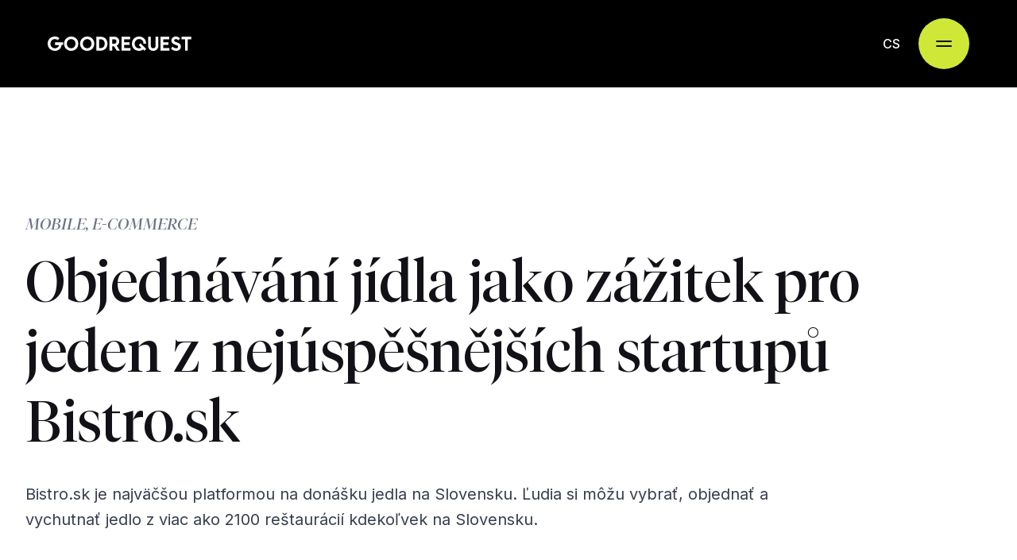

--- FILE ---
content_type: text/html; charset=utf-8
request_url: https://www.goodrequest.com/cs/portfolio/bistro-cz
body_size: 35456
content:
<!DOCTYPE html><html lang="cs" data-sentry-element="Html" data-sentry-component="MyDocument" data-sentry-source-file="_document.tsx"><head data-sentry-element="Head" data-sentry-source-file="_document.tsx"><meta charSet="utf-8"/><meta name="viewport" content="width=device-width, initial-scale=1" data-sentry-element="meta" data-sentry-source-file="Head.tsx"/><title>Bistro | GoodRequest</title><meta name="description" content="Zajišťujeme bezproblémové mobilní zážitky pro aplikace pro iOS i Android pro největší platformu pro rozvoz jídla na Slovensku." data-sentry-element="meta" data-sentry-source-file="Head.tsx"/><meta name="robots" content="index, follow" data-sentry-element="meta" data-sentry-source-file="Head.tsx"/><link rel="alternate" hrefLang="sk" href="https://www.goodrequest.com/sk/portfolio/bistro-sk"/><link rel="alternate" hrefLang="de" href="https://www.goodrequest.com/de/arbeit/bistro-de"/><link rel="alternate" hrefLang="en" href="https://www.goodrequest.com/work/bistro"/><link rel="alternate" hrefLang="cs" href="https://www.goodrequest.com/cs/portfolio/bistro-cz"/><meta property="og:type" content="website" data-sentry-element="meta" data-sentry-source-file="Head.tsx"/><meta property="og:site_name" content="GoodRequest" data-sentry-element="meta" data-sentry-source-file="Head.tsx"/><meta property="og:url" content="https://www.goodrequest.com/cs/portfolio/bistro-cz" data-sentry-element="meta" data-sentry-source-file="Head.tsx"/><meta property="og:image" content="https://goodrequest-web.s3.eu-central-1.amazonaws.com/Bistro_SK_case_study_01_e337ef85d0.png"/><meta property="og:title" content="Bistro | GoodRequest"/><meta property="og:description" content="Zajišťujeme bezproblémové mobilní zážitky pro aplikace pro iOS i Android pro největší platformu pro rozvoz jídla na Slovensku."/><meta property="twitter:image" content="https://goodrequest-web.s3.eu-central-1.amazonaws.com/Bistro_SK_case_study_01_e337ef85d0.png"/><meta property="twitter:title" content="Bistro | GoodRequest"/><meta property="twitter:description" content="Zajišťujeme bezproblémové mobilní zážitky pro aplikace pro iOS i Android pro největší platformu pro rozvoz jídla na Slovensku."/><meta property="twitter:card" content="summary_large_image"/><link rel="preload" as="image" imageSrcSet="/_next/image?url=https%3A%2F%2Fgoodrequest-web.s3.eu-central-1.amazonaws.com%2FFrame_4325_b5bbfc52c4.png&amp;w=640&amp;q=75 640w, /_next/image?url=https%3A%2F%2Fgoodrequest-web.s3.eu-central-1.amazonaws.com%2FFrame_4325_b5bbfc52c4.png&amp;w=750&amp;q=75 750w, /_next/image?url=https%3A%2F%2Fgoodrequest-web.s3.eu-central-1.amazonaws.com%2FFrame_4325_b5bbfc52c4.png&amp;w=828&amp;q=75 828w, /_next/image?url=https%3A%2F%2Fgoodrequest-web.s3.eu-central-1.amazonaws.com%2FFrame_4325_b5bbfc52c4.png&amp;w=1080&amp;q=75 1080w, /_next/image?url=https%3A%2F%2Fgoodrequest-web.s3.eu-central-1.amazonaws.com%2FFrame_4325_b5bbfc52c4.png&amp;w=1200&amp;q=75 1200w, /_next/image?url=https%3A%2F%2Fgoodrequest-web.s3.eu-central-1.amazonaws.com%2FFrame_4325_b5bbfc52c4.png&amp;w=1920&amp;q=75 1920w, /_next/image?url=https%3A%2F%2Fgoodrequest-web.s3.eu-central-1.amazonaws.com%2FFrame_4325_b5bbfc52c4.png&amp;w=2048&amp;q=75 2048w, /_next/image?url=https%3A%2F%2Fgoodrequest-web.s3.eu-central-1.amazonaws.com%2FFrame_4325_b5bbfc52c4.png&amp;w=3840&amp;q=75 3840w" imageSizes="100vw"/><meta name="next-head-count" content="20"/><link rel="apple-touch-icon" sizes="180x180" href="/favicons/apple-touch-icon.png"/><link rel="icon" type="image/png" sizes="32x32" href="/favicons/favicon-32x32.png"/><link rel="icon" type="image/png" sizes="16x16" href="/favicons/favicon-16x16.png"/><meta name="application-name" content="GoodRequest" data-sentry-element="meta" data-sentry-source-file="_document.tsx"/><meta name="apple-mobile-web-app-title" content="GoodRequest" data-sentry-element="meta" data-sentry-source-file="_document.tsx"/><meta name="theme-color" content="#ffffff" data-sentry-element="meta" data-sentry-source-file="_document.tsx"/><meta name="msapplication-TileColor" content="#ffffff" data-sentry-element="meta" data-sentry-source-file="_document.tsx"/><link rel="mask-icon" href="/favicons/safari-pinned-tab.svg" color="#ffffff"/><link rel="manifest" href="/favicons/manifest.json" crossorigin="use-credentials"/><link rel="preload" as="image" imageSrcSet="/images/image-loader.svg"/><link rel="preload" href="/_next/static/media/8e9860b6e62d6359-s.p.woff2" as="font" type="font/woff2" crossorigin="anonymous" data-next-font="size-adjust"/><link rel="preload" href="/_next/static/media/e4af272ccee01ff0-s.p.woff2" as="font" type="font/woff2" crossorigin="anonymous" data-next-font="size-adjust"/><link rel="preload" href="/_next/static/media/ce4e3a2aa7ddb727-s.p.woff2" as="font" type="font/woff2" crossorigin="anonymous" data-next-font="size-adjust"/><link rel="preload" href="/_next/static/media/f141ef6e03322c7a-s.p.woff2" as="font" type="font/woff2" crossorigin="anonymous" data-next-font="size-adjust"/><link rel="preload" href="/_next/static/media/bce9647d0fa628cd-s.p.woff2" as="font" type="font/woff2" crossorigin="anonymous" data-next-font="size-adjust"/><link rel="preload" href="/_next/static/media/46bed2b93c1767f6-s.p.woff2" as="font" type="font/woff2" crossorigin="anonymous" data-next-font="size-adjust"/><link rel="preload" href="/_next/static/media/76929becb5856f99-s.p.woff2" as="font" type="font/woff2" crossorigin="anonymous" data-next-font="size-adjust"/><link rel="preload" href="/_next/static/media/7a000d2efe378a1d-s.p.woff2" as="font" type="font/woff2" crossorigin="anonymous" data-next-font="size-adjust"/><link rel="preload" href="/_next/static/media/25f5e90f1cd48e2d-s.p.woff2" as="font" type="font/woff2" crossorigin="anonymous" data-next-font="size-adjust"/><link rel="preload" href="/_next/static/media/bfe80e542fcc17e5-s.p.woff2" as="font" type="font/woff2" crossorigin="anonymous" data-next-font="size-adjust"/><link rel="preload" href="/_next/static/media/1a3422c9bfa9cb7e-s.p.woff2" as="font" type="font/woff2" crossorigin="anonymous" data-next-font="size-adjust"/><link rel="preload" href="/_next/static/media/ec77237381b67815-s.p.woff2" as="font" type="font/woff2" crossorigin="anonymous" data-next-font="size-adjust"/><link rel="preload" href="/_next/static/media/0bce36e575c1c071-s.p.woff2" as="font" type="font/woff2" crossorigin="anonymous" data-next-font="size-adjust"/><link rel="preload" href="/_next/static/media/d24cf868429bd69c-s.p.woff2" as="font" type="font/woff2" crossorigin="anonymous" data-next-font="size-adjust"/><link rel="preload" href="/_next/static/css/0ab186bbab8e3379.css" as="style"/><link rel="stylesheet" href="/_next/static/css/0ab186bbab8e3379.css" data-n-g=""/><noscript data-n-css=""></noscript><script defer="" nomodule="" src="/_next/static/chunks/polyfills-c67a75d1b6f99dc8.js"></script><script src="/_next/static/chunks/webpack-52d50d5ce65e3aa3.js" defer=""></script><script src="/_next/static/chunks/framework-ef96796946f8324e.js" defer=""></script><script src="/_next/static/chunks/main-48d0163749c976e4.js" defer=""></script><script src="/_next/static/chunks/pages/_app-066447ed5c988c08.js" defer=""></script><script src="/_next/static/chunks/29107295-18e5ec5f1eac8bdf.js" defer=""></script><script src="/_next/static/chunks/830-9679781ddc1b7d0b.js" defer=""></script><script src="/_next/static/chunks/423-874ead357af799cc.js" defer=""></script><script src="/_next/static/chunks/933-b08c29d6e68935bb.js" defer=""></script><script src="/_next/static/chunks/256-a1fbd67307bbe7fb.js" defer=""></script><script src="/_next/static/chunks/750-e5cb92ca14082740.js" defer=""></script><script src="/_next/static/chunks/493-1c01504ed77fd8b0.js" defer=""></script><script src="/_next/static/chunks/762-5c56cb50967ad11d.js" defer=""></script><script src="/_next/static/chunks/270-d31bb44efd38db07.js" defer=""></script><script src="/_next/static/chunks/592-4b74f31d1f228edc.js" defer=""></script><script src="/_next/static/chunks/pages/work/%5Bslug%5D-117e6352b220f537.js" defer=""></script><script src="/_next/static/u_9Dftq1YggEDfKx7BHvc/_buildManifest.js" defer=""></script><script src="/_next/static/u_9Dftq1YggEDfKx7BHvc/_ssgManifest.js" defer=""></script><style data-styled="" data-styled-version="5.3.6">.gIRIVc{display:-webkit-inline-box;display:-webkit-inline-flex;display:-ms-inline-flexbox;display:inline-flex;width:1em;height:1em;}/*!sc*/
data-styled.g1[id="sc-d432f4f7-0"]{content:"gIRIVc,"}/*!sc*/
.gICKEm{display:-webkit-inline-box;display:-webkit-inline-flex;display:-ms-inline-flexbox;display:inline-flex;-webkit-align-items:center;-webkit-box-align:center;-ms-flex-align:center;align-items:center;-webkit-box-pack:center;-webkit-justify-content:center;-ms-flex-pack:center;justify-content:center;gap:0.5rem;white-space:pre-wrap;font-family:var(--inter-font);font-size:1rem;font-weight:500;line-height:1.5rem;-webkit-letter-spacing:0rem;-moz-letter-spacing:0rem;-ms-letter-spacing:0rem;letter-spacing:0rem;line-height:1.5;-webkit-text-decoration:none;text-decoration:none;background:none;padding:0;border:none;cursor:pointer;-webkit-transition:color 200ms,background-color 200ms,box-shadow 200ms,opacity 200ms;transition:color 200ms,background-color 200ms,box-shadow 200ms,opacity 200ms;padding:1.125rem;font-size:1.5rem;background-color:#f3f4f6;color:#111117;}/*!sc*/
.gICKEm:disabled{cursor:not-allowed;}/*!sc*/
.gICKEm:focus-visible{outline:none;box-shadow:0px 0px 0px 2px #1F0CF2;}/*!sc*/
.gICKEm:hover{background-color:#e5e7eb;color:#111117;}/*!sc*/
.gICKEm:active{background-color:#d1d5db;color:#111117;}/*!sc*/
.gICKEm:disabled{background-color:#f3f4f6;color:#8A90A0;}/*!sc*/
data-styled.g2[id="sc-1c5ff73c-0"]{content:"gICKEm,"}/*!sc*/
.QpClF{display:-webkit-inline-box;display:-webkit-inline-flex;display:-ms-inline-flexbox;display:inline-flex;-webkit-align-items:center;-webkit-box-align:center;-ms-flex-align:center;align-items:center;-webkit-box-pack:center;-webkit-justify-content:center;-ms-flex-pack:center;justify-content:center;gap:0.5rem;white-space:pre-wrap;font-family:var(--inter-font);font-size:1rem;font-weight:500;line-height:1.5rem;-webkit-letter-spacing:0rem;-moz-letter-spacing:0rem;-ms-letter-spacing:0rem;letter-spacing:0rem;line-height:1.5;-webkit-text-decoration:none;text-decoration:none;background:none;padding:0;border:none;cursor:pointer;-webkit-transition:color 200ms,background-color 200ms,box-shadow 200ms,opacity 200ms;transition:color 200ms,background-color 200ms,box-shadow 200ms,opacity 200ms;padding:1.125rem 2.5rem;background-color:#CFE838;color:#111117;}/*!sc*/
.QpClF:disabled{cursor:not-allowed;}/*!sc*/
.QpClF:focus-visible{outline:none;box-shadow:0px 0px 0px 2px #1F0CF2;}/*!sc*/
.QpClF:hover{background-color:#BAD712;color:#111117;}/*!sc*/
.QpClF:active{background-color:#BAD712;color:#111117;}/*!sc*/
.QpClF:disabled{background-color:#1A1A1F;color:#8A90A0;}/*!sc*/
.wIsEJ{display:-webkit-inline-box;display:-webkit-inline-flex;display:-ms-inline-flexbox;display:inline-flex;-webkit-align-items:center;-webkit-box-align:center;-ms-flex-align:center;align-items:center;-webkit-box-pack:center;-webkit-justify-content:center;-ms-flex-pack:center;justify-content:center;gap:0.5rem;white-space:pre-wrap;font-family:var(--inter-font);font-size:1rem;font-weight:500;line-height:1.5rem;-webkit-letter-spacing:0rem;-moz-letter-spacing:0rem;-ms-letter-spacing:0rem;letter-spacing:0rem;line-height:1.5;-webkit-text-decoration:none;text-decoration:none;background:none;padding:0;border:none;cursor:pointer;-webkit-transition:color 200ms,background-color 200ms,box-shadow 200ms,opacity 200ms;transition:color 200ms,background-color 200ms,box-shadow 200ms,opacity 200ms;padding:1rem 2rem;background-color:#f3f4f6;color:#111117;}/*!sc*/
.wIsEJ:disabled{cursor:not-allowed;}/*!sc*/
.wIsEJ:focus-visible{outline:none;box-shadow:0px 0px 0px 2px #1F0CF2;}/*!sc*/
.wIsEJ:hover{background-color:#e5e7eb;color:#111117;}/*!sc*/
.wIsEJ:active{background-color:#d1d5db;color:#111117;}/*!sc*/
.wIsEJ:disabled{background-color:#f3f4f6;color:#8A90A0;}/*!sc*/
data-styled.g3[id="sc-1ea98516-0"]{content:"QpClF,wIsEJ,"}/*!sc*/
.kTimhv{position:relative;width:100%;max-width:1248px;padding:0 16px;margin:0 auto;}/*!sc*/
@media (min-width:992px){.kTimhv{max-width:1280px;padding:0 32px;}}/*!sc*/
data-styled.g8[id="sc-7b6c9dbe-0"]{content:"kTimhv,"}/*!sc*/
.ilkDhZ{position:absolute;width:1px;height:1px;-webkit-clip:rect(0 0 0 0);clip:rect(0 0 0 0);padding:0;border:0;margin:-1px;overflow:hidden;}/*!sc*/
data-styled.g10[id="sc-7b6c9dbe-2"]{content:"ilkDhZ,"}/*!sc*/
.frVogB{background-color:#fff;}/*!sc*/
.geWWBS{background-color:#fff;}/*!sc*/
.geWWBS.geWWBS.geWWBS{padding-top:160px !important;}/*!sc*/
.geWWBS.geWWBS.geWWBS{padding-bottom:80px !important;}/*!sc*/
data-styled.g11[id="sc-7b6c9dbe-3"]{content:"frVogB,geWWBS,"}/*!sc*/
.lReQn{position:absolute;top:0;width:100%;background-color:#000;height:80px;}/*!sc*/
@media (min-width:992px){.lReQn{height:110px;}}/*!sc*/
data-styled.g15[id="sc-4e7a6b5d-0"]{content:"lReQn,"}/*!sc*/
.jVjGty{position:-webkit-sticky;position:sticky;top:0;right:0;left:0;background-color:#000;z-index:3;padding:0 16px;-webkit-transition:-webkit-transform 250ms;-webkit-transition:transform 250ms;transition:transform 250ms;}/*!sc*/
@media (min-width:992px){.jVjGty{padding:0 60px;}}/*!sc*/
data-styled.g16[id="sc-4e7a6b5d-1"]{content:"jVjGty,"}/*!sc*/
.IGNJt{display:-webkit-box;display:-webkit-flex;display:-ms-flexbox;display:flex;-webkit-box-pack:end;-webkit-justify-content:end;-ms-flex-pack:end;justify-content:end;-webkit-align-items:center;-webkit-box-align:center;-ms-flex-align:center;align-items:center;gap:20px;height:80px;}/*!sc*/
@media (min-width:992px){.IGNJt{height:110px;}}/*!sc*/
data-styled.g17[id="sc-4e7a6b5d-2"]{content:"IGNJt,"}/*!sc*/
.kDxGEV{display:none;}/*!sc*/
@media (min-width:992px){.kDxGEV{width:200px;height:auto;margin-right:auto;display:block;}}/*!sc*/
data-styled.g18[id="sc-4e7a6b5d-3"]{content:"kDxGEV,"}/*!sc*/
.cHlklj{display:none;height:100%;}/*!sc*/
@media (min-width:1400px){.cHlklj{display:block;}}/*!sc*/
data-styled.g19[id="sc-4e7a6b5d-4"]{content:"cHlklj,"}/*!sc*/
.izrPBW{display:-webkit-box;display:-webkit-flex;display:-ms-flexbox;display:flex;-webkit-align-items:center;-webkit-box-align:center;-ms-flex-align:center;align-items:center;gap:20px;height:100%;list-style:none;padding:0;}/*!sc*/
data-styled.g20[id="sc-4e7a6b5d-5"]{content:"izrPBW,"}/*!sc*/
.gZnjaI{height:100%;}/*!sc*/
data-styled.g21[id="sc-4e7a6b5d-6"]{content:"gZnjaI,"}/*!sc*/
.dqtCla{display:-webkit-box;display:-webkit-flex;display:-ms-flexbox;display:flex;-webkit-align-items:center;-webkit-box-align:center;-ms-flex-align:center;align-items:center;height:100%;padding:0 10px;color:#fff;white-space:pre-wrap;font-family:var(--inter-font);font-size:1.125rem;font-weight:500;line-height:1.5rem;-webkit-letter-spacing:0rem;-moz-letter-spacing:0rem;-ms-letter-spacing:0rem;letter-spacing:0rem;-webkit-text-decoration:none;text-decoration:none;-webkit-transition:color 200ms;transition:color 200ms;color:#BAD712;}/*!sc*/
.dqtCla:hover{color:#BAD712;}/*!sc*/
.eQmMoH{display:-webkit-box;display:-webkit-flex;display:-ms-flexbox;display:flex;-webkit-align-items:center;-webkit-box-align:center;-ms-flex-align:center;align-items:center;height:100%;padding:0 10px;color:#fff;white-space:pre-wrap;font-family:var(--inter-font);font-size:1.125rem;font-weight:500;line-height:1.5rem;-webkit-letter-spacing:0rem;-moz-letter-spacing:0rem;-ms-letter-spacing:0rem;letter-spacing:0rem;-webkit-text-decoration:none;text-decoration:none;-webkit-transition:color 200ms;transition:color 200ms;}/*!sc*/
.eQmMoH:hover{color:#BAD712;}/*!sc*/
data-styled.g22[id="sc-4e7a6b5d-7"]{content:"dqtCla,eQmMoH,"}/*!sc*/
.fdWxiJ{list-style:none;display:-webkit-box;display:-webkit-flex;display:-ms-flexbox;display:flex;-webkit-flex-flow:row nowrap;-ms-flex-flow:row nowrap;flex-flow:row nowrap;-webkit-align-items:center;-webkit-box-align:center;-ms-flex-align:center;align-items:center;padding-left:0;gap:24px;}/*!sc*/
data-styled.g23[id="sc-1c9bca7a-0"]{content:"fdWxiJ,"}/*!sc*/
.Pzfoh{display:-webkit-inline-box;display:-webkit-inline-flex;display:-ms-inline-flexbox;display:inline-flex;}/*!sc*/
@media (max-width:991px){}/*!sc*/
data-styled.g24[id="sc-1c9bca7a-1"]{content:"Pzfoh,"}/*!sc*/
.ceTWoU{display:-webkit-inline-box;display:-webkit-inline-flex;display:-ms-inline-flexbox;display:inline-flex;-webkit-transition:-webkit-transform 200ms;-webkit-transition:transform 200ms;transition:transform 200ms;}/*!sc*/
data-styled.g25[id="sc-1c9bca7a-2"]{content:"ceTWoU,"}/*!sc*/
.hxKufS{display:-webkit-inline-box;display:-webkit-inline-flex;display:-ms-inline-flexbox;display:inline-flex;-webkit-flex-flow:row nowrap;-ms-flex-flow:row nowrap;flex-flow:row nowrap;-webkit-box-pack:center;-webkit-justify-content:center;-ms-flex-pack:center;justify-content:center;-webkit-align-items:center;-webkit-box-align:center;-ms-flex-align:center;align-items:center;font-size:1.5rem;-webkit-transition:color 200ms,background-color 200ms,border-color 200ms;transition:color 200ms,background-color 200ms,border-color 200ms;color:#fff;}/*!sc*/
.hxKufS:hover .sc-1c9bca7a-2{-webkit-transform:scale(1.15);-ms-transform:scale(1.15);transform:scale(1.15);}/*!sc*/
.hxKufS:hover{color:#E0E4EE;}/*!sc*/
@media (max-width:991px){}/*!sc*/
data-styled.g26[id="sc-1c9bca7a-3"]{content:"hxKufS,"}/*!sc*/
.ktfjTb{position:absolute;width:1px;height:1px;-webkit-clip:rect(0 0 0 0);clip:rect(0 0 0 0);padding:0;border:0;margin:-1px;overflow:hidden;}/*!sc*/
data-styled.g27[id="sc-1c9bca7a-4"]{content:"ktfjTb,"}/*!sc*/
.kUejMm{margin-right:auto;height:auto;}/*!sc*/
@media (min-width:992px){.kUejMm{display:none;}}/*!sc*/
data-styled.g39[id="sc-1990dbf5-0"]{content:"kUejMm,"}/*!sc*/
.dAgqcH{display:-webkit-box;display:-webkit-flex;display:-ms-flexbox;display:flex;-webkit-align-items:center;-webkit-box-align:center;-ms-flex-align:center;align-items:center;gap:12px;margin-left:20px;-webkit-flex-direction:row-reverse;-ms-flex-direction:row-reverse;flex-direction:row-reverse;}/*!sc*/
@media (min-width:1400px){.dAgqcH{-webkit-flex-direction:row;-ms-flex-direction:row;flex-direction:row;gap:20px;}}/*!sc*/
data-styled.g40[id="sc-1990dbf5-1"]{content:"dAgqcH,"}/*!sc*/
.cLmnXt{height:2px;width:20px;border-radius:9px;background-color:#111117;}/*!sc*/
data-styled.g41[id="sc-1990dbf5-2"]{content:"cLmnXt,"}/*!sc*/
.cCZlQh{width:48px;height:48px;border:none;border-radius:50%;cursor:pointer;background-color:#CFE838;display:-webkit-box;display:-webkit-flex;display:-ms-flexbox;display:flex;-webkit-flex-direction:column;-ms-flex-direction:column;flex-direction:column;padding:12px;-webkit-align-items:center;-webkit-box-align:center;-ms-flex-align:center;align-items:center;-webkit-box-pack:center;-webkit-justify-content:center;-ms-flex-pack:center;justify-content:center;}/*!sc*/
@media (min-width:992px){.cCZlQh{width:64px;height:64px;}}/*!sc*/
.cCZlQh:hover{background-color:#BAD712;}/*!sc*/
.cCZlQh .sc-1990dbf5-2:nth-of-type(1){-webkit-transform:translateY(-2px);-ms-transform:translateY(-2px);transform:translateY(-2px);}/*!sc*/
.cCZlQh .sc-1990dbf5-2:nth-of-type(2){-webkit-transform:translateY(2px);-ms-transform:translateY(2px);transform:translateY(2px);}/*!sc*/
data-styled.g42[id="sc-1990dbf5-3"]{content:"cCZlQh,"}/*!sc*/
.irqvyw{white-space:pre-wrap;font-family:var(--inter-font);font-size:1rem;font-weight:500;line-height:1.5rem;-webkit-letter-spacing:0rem;-moz-letter-spacing:0rem;-ms-letter-spacing:0rem;letter-spacing:0rem;color:#fff;background:none;border:none;width:68px;min-height:44px;cursor:pointer;display:-webkit-box;display:-webkit-flex;display:-ms-flexbox;display:flex;-webkit-box-pack:center;-webkit-justify-content:center;-ms-flex-pack:center;justify-content:center;-webkit-align-items:center;-webkit-box-align:center;-ms-flex-align:center;align-items:center;}/*!sc*/
.irqvyw:focus-visible{outline:1px solid #CFE838;background-color:#1A1A1F;}/*!sc*/
data-styled.g43[id="sc-fc398def-0"]{content:"irqvyw,"}/*!sc*/
.gNvxwy{border:1px solid #282833;background-color:#111117;}/*!sc*/
data-styled.g44[id="sc-fc398def-1"]{content:"gNvxwy,"}/*!sc*/
.fwiZYt{position:absolute;overflow:hidden;-webkit-transition:max-height 0.3s ease-in-out,opacity 0.3s ease-in-out;transition:max-height 0.3s ease-in-out,opacity 0.3s ease-in-out;max-height:0;opacity:0;}/*!sc*/
.fwiZYt:focus-within{opacity:1;max-height:3.75rem;outline:1px solid #CFE838;}/*!sc*/
data-styled.g47[id="sc-9f6fe401-0"]{content:"fwiZYt,"}/*!sc*/
.hktzeq{width:100%;}/*!sc*/
@media (min-width:768px){.hktzeq{width:auto;}}/*!sc*/
data-styled.g48[id="sc-9f6fe401-1"]{content:"hktzeq,"}/*!sc*/
*,*::before,*::after{box-sizing:border-box;}/*!sc*/
*{margin:0;}/*!sc*/
html{height:100%;-webkit-scroll-behavior:smooth;-moz-scroll-behavior:smooth;-ms-scroll-behavior:smooth;scroll-behavior:smooth;}/*!sc*/
body{min-height:100%;font-family:'Inter';-webkit-font-smoothing:antialiased;color:#383F50;}/*!sc*/
h1,h2,h3,h4{color:#111117;}/*!sc*/
img,picture,video,canvas,svg{display:block;}/*!sc*/
img{width:100%;height:auto;}/*!sc*/
input,button,textarea,select{font:inherit;}/*!sc*/
p,h1,h2,h3,h4,h5,h6{overflow-wrap:break-word;}/*!sc*/
#root{isolation:isolate;}/*!sc*/
#__next{isolation:isolate;height:100%;display:-webkit-box;display:-webkit-flex;display:-ms-flexbox;display:flex;-webkit-flex-flow:column nowrap;-ms-flex-flow:column nowrap;flex-flow:column nowrap;}/*!sc*/
input{border-radius:0;}/*!sc*/
#cc-main{pointer-events:auto;--cc-font-family:var(--inter-font);--cc-modal-border-radius:0;--cc-btn-border-radius:0;--cc-primary-color:#fff;--cc-secondary-color:#fff;--cc-bg:#111117;--cc-separator-border-color:#383F50;--cc-btn-primary-color:#000;--cc-btn-primary-hover-color:#000;--cc-btn-primary-bg:#CFE838;--cc-btn-primary-hover-bg:#BAD712;--cc-btn-secondary-color:#F6F7FB;--cc-btn-secondary-hover-color:#F6F7FB;--cc-btn-secondary-bg:#282833;--cc-btn-secondary-hover-bg:#373747;--cc-btn-secondary-border-color:transparent;--cc-btn-secondary-hover-border-color:transparent;--cc-cookie-category-block-bg:#1A1A1F;--cc-cookie-category-block-hover-bg:#1F1F29;--cc-cookie-category-block-border:transparent;--cc-cookie-category-block-hover-border:transparent;--cc-cookie-category-expanded-block-bg:#1A1A1F;--cc-cookie-category-expanded-block-hover-bg:#1A1A1F;--cc-toggle-on-bg:#CFE838;--cc-toggle-on-knob-bg:black;--cc-toggle-off-bg:#282833;--cc-toggle-off-knob-bg:black;}/*!sc*/
#cc-main button[data-role='necessary']{border:none;color:var(--cc-btn-secondary-color);background-color:var(--cc-btn-secondary-bg);}/*!sc*/
#cc-main button[data-role='necessary']:hover{color:var(--cc-btn-secondary-color);background-color:var(--cc-btn-secondary-hover-bg);}/*!sc*/
#cc-main .cm__texts{padding-top:1.5rem;}/*!sc*/
#cc-main .cm__texts #cm__title{white-space:pre-wrap;font-family:var(--tiempos-fine-font);font-size:1.5rem;font-weight:500;line-height:2rem;-webkit-letter-spacing:0rem;-moz-letter-spacing:0rem;-ms-letter-spacing:0rem;letter-spacing:0rem;padding-left:2rem;}/*!sc*/
#cc-main .cm__texts #cm__desc{padding-right:1rem;padding-left:2rem;padding-bottom:1.5rem;}/*!sc*/
#cc-main .cm__texts #cm__desc button{color:#CFE838;-webkit-text-decoration:underline;text-decoration:underline;}/*!sc*/
#cc-main .cm--cloud .cm__btns{border-left-color:transparent;padding-right:2rem;padding-left:1rem;}/*!sc*/
#cc-main .cm__btn,#cc-main .pm__btn{font-weight:500;}/*!sc*/
#cc-main .cc-link{color:#CFE838;}/*!sc*/
#cc-main .cc-link:hover{color:#BAD712;}/*!sc*/
#cc-main .pm__section--expandable .pm__section-title{padding-left:60px;white-space:pre-wrap;font-family:var(--inter-font);font-size:1rem;font-weight:500;line-height:1.5rem;-webkit-letter-spacing:0rem;-moz-letter-spacing:0rem;-ms-letter-spacing:0rem;letter-spacing:0rem;}/*!sc*/
#cc-main .pm__section--expandable .pm__section-arrow{border-radius:0;background-color:#282833;width:40px;height:40px;left:8px;-webkit-align-items:center;-webkit-box-align:center;-ms-flex-align:center;align-items:center;}/*!sc*/
#cc-main .pm__section--expandable .pm__section-arrow > svg{width:20px;height:20px;}/*!sc*/
#cc-main .pm__section--expandable .toggle__icon-off > svg,#cc-main .pm__section--expandable .toggle__icon-on > svg{display:none;}/*!sc*/
#cc-main .pm__footer{-webkit-box-pack:initial;-webkit-justify-content:initial;-ms-flex-pack:initial;justify-content:initial;}/*!sc*/
#nprogress .bar{background:#CFE838 !important;height:4px;}/*!sc*/
#nprogress .peg{box-shadow:0 0 10px #CFE838;}/*!sc*/
:root{--swiper-theme-color:#1F0CF2;--swiper-pagination-bullet-width:100%;--swiper-pagination-bullet-height:3px;}/*!sc*/
.swiper-pagination.swiper-pagination-horizontal{bottom:0;left:0;display:grid;grid-template-columns:repeat(auto-fit,minmax(5%,1fr));gap:12px;}/*!sc*/
.swiper-pagination-bullet{border-radius:0;opacity:1;-webkit-transition:background-color 200ms;transition:background-color 200ms;}/*!sc*/
:root{--yarl__color_backdrop:rgba(0,0,0,0.5);--yarl__color_button:#f3f4f6;--yarl__color_button_active:#e5e7eb;--yarl__button_filter:none;}/*!sc*/
.yarl__button{margin-inline:8px;}/*!sc*/
.yarl__button:focus-visible{outline:1px solid #f3f4f6;}/*!sc*/
.section-white{padding-top:64px;padding-bottom:64px;}/*!sc*/
@media (min-width:992px){.section-white{padding-top:160px;padding-bottom:160px;}}/*!sc*/
.section-white + .section-white{padding-top:0 !important;}/*!sc*/
.section-black{padding-top:64px;padding-bottom:64px;}/*!sc*/
@media (min-width:992px){.section-black{padding-top:160px;padding-bottom:160px;}}/*!sc*/
.section-black + .section-black{padding-top:0 !important;}/*!sc*/
.section-gray{padding-top:64px;padding-bottom:64px;}/*!sc*/
@media (min-width:992px){.section-gray{padding-top:160px;padding-bottom:160px;}}/*!sc*/
.section-gray + .section-gray{padding-top:0 !important;}/*!sc*/
.section-blue{padding-top:64px;padding-bottom:64px;}/*!sc*/
@media (min-width:992px){.section-blue{padding-top:120px;padding-bottom:120px;}}/*!sc*/
.section-blue + .section-blue{padding-top:0 !important;}/*!sc*/
.grecaptcha-badge{visibility:hidden;}/*!sc*/
data-styled.g49[id="sc-global-dPbxtg1"]{content:"sc-global-dPbxtg1,"}/*!sc*/
.ckSFbC{-webkit-text-decoration:none;text-decoration:none;}/*!sc*/
data-styled.g51[id="sc-33875952-1"]{content:"ckSFbC,"}/*!sc*/
.iQZDoa{display:-webkit-box;display:-webkit-flex;display:-ms-flexbox;display:flex;-webkit-flex-wrap:wrap;-ms-flex-wrap:wrap;flex-wrap:wrap;gap:16px;}/*!sc*/
data-styled.g52[id="sc-9fdf1af0-0"]{content:"iQZDoa,"}/*!sc*/
.dPjddz{font-size:100px;}/*!sc*/
data-styled.g53[id="sc-9fdf1af0-1"]{content:"dPjddz,"}/*!sc*/
.kbNgWy{white-space:pre-wrap;font-family:var(--inter-font);font-size:1.25rem;font-weight:500;line-height:2rem;-webkit-letter-spacing:0rem;-moz-letter-spacing:0rem;-ms-letter-spacing:0rem;letter-spacing:0rem;margin-bottom:1rem;color:#111117;}/*!sc*/
@media (min-width:992px){.kbNgWy{white-space:pre-wrap;font-family:var(--tiempos-fine-font);font-size:2rem;font-weight:400;line-height:2.5rem;-webkit-letter-spacing:-0.019rem;-moz-letter-spacing:-0.019rem;-ms-letter-spacing:-0.019rem;letter-spacing:-0.019rem;margin-bottom:2rem;}}/*!sc*/
data-styled.g54[id="sc-9fdf1af0-2"]{content:"kbNgWy,"}/*!sc*/
.gGEWWe{background-color:#E4E7EE;background-image:url('/images/image-loader.svg');background-repeat:no-repeat;background-position:center;background-size:contain;}/*!sc*/
.OdneN{background-color:#282833;background-image:url('/images/image-loader.svg');background-repeat:no-repeat;background-position:center;background-size:contain;}/*!sc*/
data-styled.g55[id="sc-4e029898-0"]{content:"gGEWWe,OdneN,"}/*!sc*/
.dcpoqq{display:-webkit-box;display:-webkit-flex;display:-ms-flexbox;display:flex;-webkit-flex-wrap:wrap;-ms-flex-wrap:wrap;flex-wrap:wrap;gap:16px;list-style:none;padding:0;}/*!sc*/
data-styled.g56[id="sc-d4e7c076-0"]{content:"dcpoqq,"}/*!sc*/
.bjtMkO{-webkit-animation:jgQpwH 0.25s ease-in-out forwards;animation:jgQpwH 0.25s ease-in-out forwards;}/*!sc*/
data-styled.g57[id="sc-d4e7c076-1"]{content:"bjtMkO,"}/*!sc*/
.dYsZeJ{white-space:pre-wrap;font-family:var(--inter-font);font-size:0.875rem;font-weight:400;line-height:1.25rem;-webkit-letter-spacing:0rem;-moz-letter-spacing:0rem;-ms-letter-spacing:0rem;letter-spacing:0rem;color:#53596C;}/*!sc*/
.dYsZeJ[data-state='delayed-open'][data-side='top']{-webkit-animation:jgQpwH 0.25s forwards;animation:jgQpwH 0.25s forwards;}/*!sc*/
.dYsZeJ[data-state='delayed-open'][data-side='bottom']{-webkit-animation:jgQpwH 0.25s forwards;animation:jgQpwH 0.25s forwards;}/*!sc*/
data-styled.g58[id="sc-d4e7c076-2"]{content:"dYsZeJ,"}/*!sc*/
.jlOdto{white-space:pre-wrap;font-family:var(--inter-font);font-size:1.125rem;font-weight:400;line-height:1.5rem;-webkit-letter-spacing:0rem;-moz-letter-spacing:0rem;-ms-letter-spacing:0rem;letter-spacing:0rem;color:#383F50;}/*!sc*/
@media (min-width:992px){.jlOdto{white-space:pre-wrap;font-family:var(--inter-font);font-size:1.25rem;font-weight:400;line-height:2rem;-webkit-letter-spacing:0rem;-moz-letter-spacing:0rem;-ms-letter-spacing:0rem;letter-spacing:0rem;}}/*!sc*/
.jlOdto h2,.jlOdto h3,.jlOdto h4{color:#111117;}/*!sc*/
.jlOdto h2{white-space:pre-wrap;font-family:var(--tiempos-fine-font);font-size:2rem;font-weight:500;line-height:2.5rem;-webkit-letter-spacing:-0.019rem;-moz-letter-spacing:-0.019rem;-ms-letter-spacing:-0.019rem;letter-spacing:-0.019rem;margin-top:2.5rem;margin-bottom:1.25rem;}/*!sc*/
@media (min-width:992px){.jlOdto h2{white-space:pre-wrap;font-family:var(--tiempos-fine-font);font-size:3rem;font-weight:500;line-height:3.5rem;-webkit-letter-spacing:-0.019rem;-moz-letter-spacing:-0.019rem;-ms-letter-spacing:-0.019rem;letter-spacing:-0.019rem;}}/*!sc*/
.jlOdto h3{white-space:pre-wrap;font-family:var(--tiempos-fine-font);font-size:1.5rem;font-weight:500;line-height:2rem;-webkit-letter-spacing:0rem;-moz-letter-spacing:0rem;-ms-letter-spacing:0rem;letter-spacing:0rem;margin-top:2.5rem;margin-bottom:1.25rem;}/*!sc*/
@media (min-width:992px){.jlOdto h3{white-space:pre-wrap;font-family:var(--tiempos-fine-font);font-size:2.25rem;font-weight:500;line-height:3rem;-webkit-letter-spacing:-0.019rem;-moz-letter-spacing:-0.019rem;-ms-letter-spacing:-0.019rem;letter-spacing:-0.019rem;}}/*!sc*/
.jlOdto h4{white-space:pre-wrap;font-family:var(--tiempos-fine-font);font-size:2rem;font-weight:500;line-height:2.5rem;-webkit-letter-spacing:-0.019rem;-moz-letter-spacing:-0.019rem;-ms-letter-spacing:-0.019rem;letter-spacing:-0.019rem;margin-top:2.5rem;margin-bottom:1.25rem;}/*!sc*/
.jlOdto h2:first-child,.jlOdto h3:first-child,.jlOdto h4:first-child{margin-top:0;}/*!sc*/
.jlOdto p:not(:last-child){margin-bottom:1rem;}/*!sc*/
.jlOdto span.text-tiny{font-size:0.75rem;}/*!sc*/
.jlOdto span.text-small{font-size:0.875rem;}/*!sc*/
.jlOdto span.text-big{font-size:1.125rem;}/*!sc*/
.jlOdto span.text-huge{font-size:1.25rem;}/*!sc*/
.jlOdto a{color:#1F0CF2;-webkit-text-decoration:underline;text-decoration:underline;-webkit-transition:color 200ms;transition:color 200ms;}/*!sc*/
.jlOdto a:hover{color:#1403C6;}/*!sc*/
.jlOdto ol,.jlOdto ul{display:-webkit-box;display:-webkit-flex;display:-ms-flexbox;display:flex;-webkit-flex-flow:column nowrap;-ms-flex-flow:column nowrap;flex-flow:column nowrap;gap:24px;padding:0 0 0 28px;margin-top:0.5rem;margin-bottom:2.5rem;}/*!sc*/
.jlOdto ol li,.jlOdto ul li{padding-left:8px;}/*!sc*/
.jlOdto ol ul,.jlOdto ul ul,.jlOdto ol ol,.jlOdto ul ol,.jlOdto ol:last-child,.jlOdto ul:last-child{margin-bottom:0;}/*!sc*/
.jlOdto strong{font-weight:600;}/*!sc*/
.jlOdto code{background-color:#ECEEF2;padding:0.1rem 0.25rem;font-size:1rem;font-family:Courier,monospace;margin-bottom:1rem;}/*!sc*/
.jlOdto pre code{background-color:#ECEEF2;padding:1rem;margin-bottom:1rem;}/*!sc*/
.jlOdto blockquote{background-color:#F6F7FB;padding:24px 40px;box-shadow:inset 3px 0 0 0 #111117;margin-bottom:1rem;white-space:pre-wrap;font-family:var(--inter-font);font-size:1rem;font-weight:400;line-height:1.5rem;-webkit-letter-spacing:0rem;-moz-letter-spacing:0rem;-ms-letter-spacing:0rem;letter-spacing:0rem;}/*!sc*/
@media (min-width:992px){.jlOdto blockquote{padding:32px 48px;white-space:pre-wrap;font-family:var(--inter-font);font-size:1.25rem;font-weight:400;line-height:2rem;-webkit-letter-spacing:0rem;-moz-letter-spacing:0rem;-ms-letter-spacing:0rem;letter-spacing:0rem;}}/*!sc*/
.jlOdto blockquote:last-child{margin-bottom:0;}/*!sc*/
.jlOdto .raw-html-embed{display:-webkit-box;display:-webkit-flex;display:-ms-flexbox;display:flex;-webkit-box-pack:center;-webkit-justify-content:center;-ms-flex-pack:center;justify-content:center;width:100%;}/*!sc*/
.jlOdto .raw-html-embed > iframe{aspect-ratio:16 / 9;width:100%;}/*!sc*/
.jlOdto .raw-html-embed .w-richtext-align-fullwidth{width:100%;}/*!sc*/
.jlOdto .raw-html-embed .w-richtext-figure-type-video{position:relative;margin-bottom:1rem;}/*!sc*/
.jlOdto .raw-html-embed .w-richtext-figure-type-video iframe{position:absolute;width:100%;height:100%;}/*!sc*/
.jlOdto .raw-html-embed .w-richtext-figure-type-image{margin-bottom:1rem;}/*!sc*/
.jlOdto .raw-html-embed .w-richtext-figure-type-image figcaption{white-space:pre-wrap;font-family:var(--inter-font);font-size:0.875rem;font-weight:400;line-height:1.25rem;-webkit-letter-spacing:0rem;-moz-letter-spacing:0rem;-ms-letter-spacing:0rem;letter-spacing:0rem;color:#383F50;margin-top:1rem;}/*!sc*/
.jlOdto .w-embed.w-script{display:-webkit-box;display:-webkit-flex;display:-ms-flexbox;display:flex;-webkit-box-pack:center;-webkit-justify-content:center;-ms-flex-pack:center;justify-content:center;}/*!sc*/
data-styled.g62[id="sc-2cd6ba1a-0"]{content:"jlOdto,"}/*!sc*/
.cKHJwD{-webkit-transition:background-color 250ms;transition:background-color 250ms;background-color:#CFE838;}/*!sc*/
.cKHJwD:hover{background-color:#BAD712;}/*!sc*/
data-styled.g63[id="sc-69df9fee-0"]{content:"cKHJwD,"}/*!sc*/
.cuWJyS{padding:64px 0;}/*!sc*/
@media (min-width:992px){.cuWJyS{padding:120px 0;}}/*!sc*/
data-styled.g64[id="sc-69df9fee-1"]{content:"cuWJyS,"}/*!sc*/
.lnxsJD{white-space:pre-wrap;font-family:var(--tiempos-fine-font);font-size:3rem;font-weight:400;line-height:3.5rem;-webkit-letter-spacing:-0.019rem;-moz-letter-spacing:-0.019rem;-ms-letter-spacing:-0.019rem;letter-spacing:-0.019rem;color:#000;max-width:880px;}/*!sc*/
@media (min-width:992px){.lnxsJD{white-space:pre-wrap;font-family:var(--tiempos-fine-font);font-size:7.5rem;font-weight:300;line-height:8.75rem;-webkit-letter-spacing:-0.022rem;-moz-letter-spacing:-0.022rem;-ms-letter-spacing:-0.022rem;letter-spacing:-0.022rem;}}/*!sc*/
data-styled.g65[id="sc-69df9fee-2"]{content:"lnxsJD,"}/*!sc*/
.xtqCr{width:80px;height:80px;border-radius:50%;background-color:#111117;color:#fff;display:-webkit-box;display:-webkit-flex;display:-ms-flexbox;display:flex;-webkit-box-pack:center;-webkit-justify-content:center;-ms-flex-pack:center;justify-content:center;-webkit-align-items:center;-webkit-box-align:center;-ms-flex-align:center;align-items:center;margin-top:32px;font-size:1rem;-webkit-transition:-webkit-transform 200ms;-webkit-transition:transform 200ms;transition:transform 200ms;}/*!sc*/
.xtqCr:hover{-webkit-transform:scale(1.15);-ms-transform:scale(1.15);transform:scale(1.15);}/*!sc*/
data-styled.g67[id="sc-69df9fee-4"]{content:"xtqCr,"}/*!sc*/
.iqftns{display:-webkit-box;display:-webkit-flex;display:-ms-flexbox;display:flex;-webkit-flex-flow:column nowrap;-ms-flex-flow:column nowrap;flex-flow:column nowrap;gap:4px;}/*!sc*/
data-styled.g68[id="sc-ec246dda-0"]{content:"iqftns,"}/*!sc*/
.jQIioU{position:relative;}/*!sc*/
data-styled.g69[id="sc-ec246dda-1"]{content:"jQIioU,"}/*!sc*/
.hPpIXM{white-space:pre-wrap;font-family:var(--inter-font);font-size:0.875rem;font-weight:400;line-height:1.25rem;-webkit-letter-spacing:0rem;-moz-letter-spacing:0rem;-ms-letter-spacing:0rem;letter-spacing:0rem;color:#F6F7FB;-webkit-transition:color 200ms;transition:color 200ms;position:absolute;width:1px;height:1px;-webkit-clip:rect(0 0 0 0);clip:rect(0 0 0 0);padding:0;border:0;margin:-1px;overflow:hidden;}/*!sc*/
data-styled.g70[id="sc-ec246dda-2"]{content:"hPpIXM,"}/*!sc*/
.jzOWCV{width:100%;white-space:pre-wrap;font-family:var(--inter-font);font-size:1rem;font-weight:400;line-height:1.5rem;-webkit-letter-spacing:0rem;-moz-letter-spacing:0rem;-ms-letter-spacing:0rem;letter-spacing:0rem;border:none;outline:none;-webkit-transition:color 200ms,background-color 200ms,box-shadow 200ms,padding 200ms;transition:color 200ms,background-color 200ms,box-shadow 200ms,padding 200ms;}/*!sc*/
.jzOWCV::-webkit-input-placeholder{-webkit-transition:color 200ms;transition:color 200ms;}/*!sc*/
.jzOWCV::-moz-placeholder{-webkit-transition:color 200ms;transition:color 200ms;}/*!sc*/
.jzOWCV:-ms-input-placeholder{-webkit-transition:color 200ms;transition:color 200ms;}/*!sc*/
.jzOWCV::placeholder{-webkit-transition:color 200ms;transition:color 200ms;}/*!sc*/
.jzOWCV:disabled{color:#C2C8D6;background-color:#1A1A1F;}/*!sc*/
.jzOWCV:disabled::-webkit-input-placeholder{color:#8A90A0;}/*!sc*/
.jzOWCV:disabled::-moz-placeholder{color:#8A90A0;}/*!sc*/
.jzOWCV:disabled:-ms-input-placeholder{color:#8A90A0;}/*!sc*/
.jzOWCV:disabled::placeholder{color:#8A90A0;}/*!sc*/
.jzOWCV:not(:disabled){color:#F6F7FB;background-color:#1A1A1F;}/*!sc*/
.jzOWCV:not(:disabled)::-webkit-input-placeholder{color:#A5ABBA;}/*!sc*/
.jzOWCV:not(:disabled)::-moz-placeholder{color:#A5ABBA;}/*!sc*/
.jzOWCV:not(:disabled):-ms-input-placeholder{color:#A5ABBA;}/*!sc*/
.jzOWCV:not(:disabled)::placeholder{color:#A5ABBA;}/*!sc*/
.jzOWCV:not(:disabled):focus{box-shadow:inset 0 0 0 1px #BAD712;}/*!sc*/
.jzOWCV:not(:disabled):not(:focus):hover{background-color:#1F1F29;}/*!sc*/
data-styled.g71[id="sc-ec246dda-3"]{content:"jzOWCV,"}/*!sc*/
.jrOGpo{padding:18px 24px 18px 24px;}/*!sc*/
data-styled.g74[id="sc-80f9d631-0"]{content:"jrOGpo,"}/*!sc*/
.cSERSx{min-height:5rem;}/*!sc*/
data-styled.g76[id="sc-b1088248-0"]{content:"cSERSx,"}/*!sc*/
.ilbuDj{display:-webkit-box;display:-webkit-flex;display:-ms-flexbox;display:flex;-webkit-flex-wrap:wrap;-ms-flex-wrap:wrap;flex-wrap:wrap;gap:1rem;-webkit-align-items:flex-start;-webkit-box-align:flex-start;-ms-flex-align:flex-start;align-items:flex-start;}/*!sc*/
@media (min-width:992px){.ilbuDj{-webkit-flex-wrap:nowrap;-ms-flex-wrap:nowrap;flex-wrap:nowrap;}}/*!sc*/
data-styled.g77[id="sc-b1088248-1"]{content:"ilbuDj,"}/*!sc*/
.aFmGA{-webkit-flex:1 1 100%;-ms-flex:1 1 100%;flex:1 1 100%;}/*!sc*/
@media (min-width:992px){.aFmGA{-webkit-flex:1 1 auto;-ms-flex:1 1 auto;flex:1 1 auto;}}/*!sc*/
data-styled.g78[id="sc-b1088248-2"]{content:"aFmGA,"}/*!sc*/
.cZNSZG{width:100%;}/*!sc*/
@media (min-width:992px){.cZNSZG{width:auto;}}/*!sc*/
data-styled.g80[id="sc-b1088248-4"]{content:"cZNSZG,"}/*!sc*/
.bYYjrs{color:#A5ABBA;margin-top:8px;white-space:pre-wrap;font-family:var(--inter-font);font-size:0.875rem;font-weight:400;line-height:1.25rem;-webkit-letter-spacing:0rem;-moz-letter-spacing:0rem;-ms-letter-spacing:0rem;letter-spacing:0rem;}/*!sc*/
data-styled.g81[id="sc-b1088248-5"]{content:"bYYjrs,"}/*!sc*/
.fZTkOI{background-color:#000;color:#F6F7FB;padding:64px 0;}/*!sc*/
@media (min-width:1200px){.fZTkOI{padding:120px 0;}}/*!sc*/
data-styled.g82[id="sc-61e0e465-0"]{content:"fZTkOI,"}/*!sc*/
.kfa-dRO{display:-webkit-box;display:-webkit-flex;display:-ms-flexbox;display:flex;-webkit-flex-direction:column-reverse;-ms-flex-direction:column-reverse;flex-direction:column-reverse;gap:48px;}/*!sc*/
@media (min-width:1200px){.kfa-dRO{gap:32px;-webkit-flex-direction:row;-ms-flex-direction:row;flex-direction:row;}}/*!sc*/
data-styled.g83[id="sc-61e0e465-1"]{content:"kfa-dRO,"}/*!sc*/
.gpTNqj{-webkit-flex:1;-ms-flex:1;flex:1;}/*!sc*/
data-styled.g84[id="sc-61e0e465-2"]{content:"gpTNqj,"}/*!sc*/
.cRfhkb{white-space:pre-wrap;font-family:var(--inter-font);font-size:1.125rem;font-weight:400;line-height:1.5rem;-webkit-letter-spacing:0rem;-moz-letter-spacing:0rem;-ms-letter-spacing:0rem;letter-spacing:0rem;color:#fff;margin-bottom:1rem;}/*!sc*/
@media (min-width:1200px){.cRfhkb{white-space:pre-wrap;font-family:var(--inter-font);font-size:1.25rem;font-weight:400;line-height:2rem;-webkit-letter-spacing:0rem;-moz-letter-spacing:0rem;-ms-letter-spacing:0rem;letter-spacing:0rem;}}/*!sc*/
data-styled.g85[id="sc-61e0e465-3"]{content:"cRfhkb,"}/*!sc*/
@media (min-width:1200px){.Nrdhu{max-width:90%;}}/*!sc*/
data-styled.g86[id="sc-61e0e465-4"]{content:"Nrdhu,"}/*!sc*/
.cvjLwo{white-space:pre-wrap;font-family:var(--tiempos-fine-font);font-size:1.25rem;font-weight:400;line-height:1.5rem;-webkit-letter-spacing:0rem;-moz-letter-spacing:0rem;-ms-letter-spacing:0rem;letter-spacing:0rem;font-style:italic;color:#8A90A0;margin-bottom:1rem;margin-top:2rem;}/*!sc*/
data-styled.g87[id="sc-61e0e465-5"]{content:"cvjLwo,"}/*!sc*/
.brVcVt{white-space:pre-wrap;font-family:var(--inter-font);font-size:1.25rem;font-weight:400;line-height:2rem;-webkit-letter-spacing:0rem;-moz-letter-spacing:0rem;-ms-letter-spacing:0rem;letter-spacing:0rem;color:inherit;-webkit-text-decoration:none;text-decoration:none;display:block;margin-bottom:1rem;-webkit-transition:color 200ms linear;transition:color 200ms linear;}/*!sc*/
.brVcVt:hover,.brVcVt:focus{color:#CFE838;}/*!sc*/
data-styled.g88[id="sc-61e0e465-6"]{content:"brVcVt,"}/*!sc*/
.iGEixf{margin-top:2.5rem;}/*!sc*/
data-styled.g89[id="sc-61e0e465-7"]{content:"iGEixf,"}/*!sc*/
.fropZl{list-style:none;padding:0;}/*!sc*/
data-styled.g90[id="sc-61e0e465-8"]{content:"fropZl,"}/*!sc*/
.kiuFAZ:not(:last-child){margin-bottom:2rem;}/*!sc*/
@media (min-width:1200px){.kiuFAZ:not(:last-child){margin-bottom:3.75rem;}}/*!sc*/
data-styled.g91[id="sc-61e0e465-9"]{content:"kiuFAZ,"}/*!sc*/
.goDybi{white-space:pre-wrap;font-family:var(--inter-font);font-size:1.25rem;font-weight:400;line-height:2rem;-webkit-letter-spacing:0rem;-moz-letter-spacing:0rem;-ms-letter-spacing:0rem;letter-spacing:0rem;-webkit-text-decoration:none;text-decoration:none;color:inherit;display:-webkit-box;display:-webkit-flex;display:-ms-flexbox;display:flex;-webkit-align-items:center;-webkit-box-align:center;-ms-flex-align:center;align-items:center;gap:1.5rem;-webkit-transition:color 200ms linear;transition:color 200ms linear;}/*!sc*/
.goDybi:hover,.goDybi:focus{color:#CFE838;}/*!sc*/
@media (min-width:1200px){.goDybi{white-space:pre-wrap;font-family:var(--inter-font);font-size:2.5rem;font-weight:400;line-height:3.5rem;-webkit-letter-spacing:0rem;-moz-letter-spacing:0rem;-ms-letter-spacing:0rem;letter-spacing:0rem;gap:2rem;}}/*!sc*/
data-styled.g92[id="sc-61e0e465-10"]{content:"goDybi,"}/*!sc*/
.gLFRuB{width:2.5rem;height:2.5rem;-webkit-flex-shrink:0;-ms-flex-negative:0;flex-shrink:0;}/*!sc*/
data-styled.g93[id="sc-61e0e465-11"]{content:"gLFRuB,"}/*!sc*/
.jKvPdP{white-space:pre-wrap;font-family:var(--tiempos-fine-font);font-size:1.125rem;font-weight:400;line-height:1.5rem;-webkit-letter-spacing:0rem;-moz-letter-spacing:0rem;-ms-letter-spacing:0rem;letter-spacing:0rem;font-style:italic;margin-bottom:0.5rem;color:#6D7487;}/*!sc*/
@media (min-width:992px){.jKvPdP{white-space:pre-wrap;font-family:var(--tiempos-fine-font);font-size:1.25rem;font-weight:400;line-height:1.5rem;-webkit-letter-spacing:0rem;-moz-letter-spacing:0rem;-ms-letter-spacing:0rem;letter-spacing:0rem;font-style:italic;margin-bottom:1rem;}}/*!sc*/
data-styled.g94[id="sc-ef5740a1-0"]{content:"jKvPdP,"}/*!sc*/
.fzuBYG{display:-webkit-inline-box;display:-webkit-inline-flex;display:-ms-inline-flexbox;display:inline-flex;-webkit-flex-flow:row nowrap;-ms-flex-flow:row nowrap;flex-flow:row nowrap;-webkit-box-pack:start;-webkit-justify-content:flex-start;-ms-flex-pack:start;justify-content:flex-start;-webkit-align-items:center;-webkit-box-align:center;-ms-flex-align:center;align-items:center;-webkit-text-decoration:none;text-decoration:none;-webkit-transition:gap 200ms;transition:gap 200ms;gap:12px;}/*!sc*/
data-styled.g135[id="sc-5ca8a23a-0"]{content:"fzuBYG,"}/*!sc*/
.hzUAeY{display:block;background-size:cover;background-repeat:no-repeat;background-position:center;border-radius:50%;-webkit-transition:width 200ms,height 200ms;transition:width 200ms,height 200ms;width:2.5rem;height:2.5rem;}/*!sc*/
.hzUAeY img{width:100%;height:auto;max-width:100%;aspect-ratio:1;object-fit:cover;border-radius:50%;}/*!sc*/
data-styled.g136[id="sc-5ca8a23a-1"]{content:"hzUAeY,"}/*!sc*/
.eigheb{display:-webkit-box;display:-webkit-flex;display:-ms-flexbox;display:flex;-webkit-flex-flow:column nowrap;-ms-flex-flow:column nowrap;flex-flow:column nowrap;-webkit-box-pack:start;-webkit-justify-content:flex-start;-ms-flex-pack:start;justify-content:flex-start;-webkit-align-items:flex-start;-webkit-box-align:flex-start;-ms-flex-align:flex-start;align-items:flex-start;-webkit-transition:gap 200ms,color 200ms;transition:gap 200ms,color 200ms;-webkit-flex:1;-ms-flex:1;flex:1;gap:0;}/*!sc*/
data-styled.g137[id="sc-5ca8a23a-2"]{content:"eigheb,"}/*!sc*/
.boXTzD{-webkit-transition:font-size 200ms,font-weight 200ms,letter-spacing 200ms;transition:font-size 200ms,font-weight 200ms,letter-spacing 200ms;white-space:pre-wrap;font-family:var(--inter-font);font-size:0.875rem;font-weight:500;line-height:1.25rem;-webkit-letter-spacing:0rem;-moz-letter-spacing:0rem;-ms-letter-spacing:0rem;letter-spacing:0rem;color:#111117;}/*!sc*/
data-styled.g138[id="sc-5ca8a23a-3"]{content:"boXTzD,"}/*!sc*/
.kZMwBV{white-space:pre-wrap;font-family:var(--inter-font);font-size:0.875rem;font-weight:400;line-height:1.25rem;-webkit-letter-spacing:0rem;-moz-letter-spacing:0rem;-ms-letter-spacing:0rem;letter-spacing:0rem;color:#53596C;}/*!sc*/
data-styled.g139[id="sc-5ca8a23a-4"]{content:"kZMwBV,"}/*!sc*/
.fdIKGf{white-space:pre-wrap;font-family:var(--tiempos-fine-font);font-size:2.25rem;font-weight:500;line-height:3rem;-webkit-letter-spacing:-0.019rem;-moz-letter-spacing:-0.019rem;-ms-letter-spacing:-0.019rem;letter-spacing:-0.019rem;color:#111117;}/*!sc*/
@media (min-width:992px){.fdIKGf{white-space:pre-wrap;font-family:var(--tiempos-fine-font);font-size:3.75rem;font-weight:400;line-height:4.5rem;-webkit-letter-spacing:-0.019rem;-moz-letter-spacing:-0.019rem;-ms-letter-spacing:-0.019rem;letter-spacing:-0.019rem;}}/*!sc*/
data-styled.g302[id="sc-f20a2447-0"]{content:"fdIKGf,"}/*!sc*/
.hgRysd{white-space:pre-wrap;font-family:var(--inter-font);font-size:1.125rem;font-weight:400;line-height:1.5rem;-webkit-letter-spacing:0rem;-moz-letter-spacing:0rem;-ms-letter-spacing:0rem;letter-spacing:0rem;margin-top:1.5rem;max-width:1008px;color:#383F50;}/*!sc*/
@media (min-width:992px){.hgRysd{white-space:pre-wrap;font-family:var(--inter-font);font-size:1.25rem;font-weight:400;line-height:2rem;-webkit-letter-spacing:0rem;-moz-letter-spacing:0rem;-ms-letter-spacing:0rem;letter-spacing:0rem;margin-top:2rem;}}/*!sc*/
data-styled.g303[id="sc-f20a2447-1"]{content:"hgRysd,"}/*!sc*/
.iMCSSN{display:grid;gap:48px 32px;margin-top:48px;grid-template-columns:1fr;}/*!sc*/
@media (min-width:768px){.iMCSSN{grid-template-columns:repeat(2,1fr);}}/*!sc*/
@media (min-width:992px){.iMCSSN{grid-template-columns:repeat(2,1fr);margin-top:32px;}}/*!sc*/
.fgvMtB{display:grid;gap:48px 32px;margin-top:48px;grid-template-columns:1fr;}/*!sc*/
@media (min-width:768px){.fgvMtB{grid-template-columns:repeat(0,1fr);}}/*!sc*/
@media (min-width:992px){.fgvMtB{grid-template-columns:repeat(0,1fr);margin-top:32px;}}/*!sc*/
data-styled.g304[id="sc-f20a2447-2"]{content:"iMCSSN,fgvMtB,"}/*!sc*/
.jnWtnG{margin-top:32px;}/*!sc*/
@media (min-width:992px){.jnWtnG{margin-top:80px;}}/*!sc*/
data-styled.g305[id="sc-f20a2447-3"]{content:"jnWtnG,"}/*!sc*/
.hhxdbZ{display:-webkit-box;display:-webkit-flex;display:-ms-flexbox;display:flex;-webkit-flex-direction:column;-ms-flex-direction:column;flex-direction:column;gap:1rem;}/*!sc*/
@media (min-width:992px){.hhxdbZ{gap:1.25rem;}}/*!sc*/
data-styled.g306[id="sc-f20a2447-4"]{content:"hhxdbZ,"}/*!sc*/
.hxIzwv{aspect-ratio:1;object-fit:cover;max-height:380px;}/*!sc*/
@media (min-width:992px){.hxIzwv{max-height:680px;}}/*!sc*/
data-styled.g307[id="sc-f20a2447-5"]{content:"hxIzwv,"}/*!sc*/
.fQuYWJ:not(:last-child){margin-bottom:1rem;}/*!sc*/
data-styled.g443[id="sc-a858dc39-0"]{content:"fQuYWJ,"}/*!sc*/
.jYHeIe{padding:64px 0;background-color:#fff;}/*!sc*/
@media (min-width:992px){.jYHeIe{padding:160px 0;}}/*!sc*/
data-styled.g462[id="sc-62057cad-0"]{content:"jYHeIe,"}/*!sc*/
.eqqsWB{white-space:pre-wrap;font-family:var(--tiempos-fine-font);font-size:2.25rem;font-weight:500;line-height:3rem;-webkit-letter-spacing:-0.019rem;-moz-letter-spacing:-0.019rem;-ms-letter-spacing:-0.019rem;letter-spacing:-0.019rem;color:#111117;}/*!sc*/
@media (min-width:992px){.eqqsWB{white-space:pre-wrap;font-family:var(--tiempos-fine-font);font-size:4.5rem;font-weight:400;line-height:5.5rem;-webkit-letter-spacing:-0.022rem;-moz-letter-spacing:-0.022rem;-ms-letter-spacing:-0.022rem;letter-spacing:-0.022rem;}}/*!sc*/
data-styled.g463[id="sc-62057cad-1"]{content:"eqqsWB,"}/*!sc*/
.eCfDBX{white-space:pre-wrap;font-family:var(--inter-font);font-size:1.25rem;font-weight:400;line-height:2rem;-webkit-letter-spacing:0rem;-moz-letter-spacing:0rem;-ms-letter-spacing:0rem;letter-spacing:0rem;margin-top:1.5rem;max-width:1008px;color:#383F50;}/*!sc*/
@media (min-width:992px){.eCfDBX{margin-top:2rem;}}/*!sc*/
data-styled.g464[id="sc-62057cad-2"]{content:"eCfDBX,"}/*!sc*/
.ccOBVO{margin-top:32px;}/*!sc*/
@media (min-width:992px){.ccOBVO{margin-top:80px;}}/*!sc*/
data-styled.g465[id="sc-62057cad-3"]{content:"ccOBVO,"}/*!sc*/
.bhmxza{display:-webkit-box;display:-webkit-flex;display:-ms-flexbox;display:flex;-webkit-flex-direction:column;-ms-flex-direction:column;flex-direction:column;margin:32px 0 48px 0;gap:32px;}/*!sc*/
@media (min-width:992px){.bhmxza{margin-top:80px;-webkit-flex-direction:row;-ms-flex-direction:row;flex-direction:row;-webkit-box-pack:justify;-webkit-justify-content:space-between;-ms-flex-pack:justify;justify-content:space-between;}}/*!sc*/
data-styled.g466[id="sc-62057cad-4"]{content:"bhmxza,"}/*!sc*/
.ejyhVl{white-space:pre-wrap;font-family:var(--tiempos-fine-font);font-size:1.5rem;font-weight:400;line-height:2rem;-webkit-letter-spacing:0rem;-moz-letter-spacing:0rem;-ms-letter-spacing:0rem;letter-spacing:0rem;margin-bottom:1.5rem;color:#111117;}/*!sc*/
@media (min-width:992px){.ejyhVl{white-space:pre-wrap;font-family:var(--tiempos-fine-font);font-size:2rem;font-weight:400;line-height:2.5rem;-webkit-letter-spacing:-0.019rem;-moz-letter-spacing:-0.019rem;-ms-letter-spacing:-0.019rem;letter-spacing:-0.019rem;margin-bottom:2rem;}}/*!sc*/
data-styled.g467[id="sc-62057cad-5"]{content:"ejyhVl,"}/*!sc*/
.jZnwrN{display:-webkit-box;display:-webkit-flex;display:-ms-flexbox;display:flex;-webkit-flex-direction:column;-ms-flex-direction:column;flex-direction:column;gap:0.5rem;padding:0;list-style:none;}/*!sc*/
data-styled.g468[id="sc-62057cad-6"]{content:"jZnwrN,"}/*!sc*/
.faenVQ{white-space:pre-wrap;font-family:var(--inter-font);font-size:1.25rem;font-weight:500;line-height:2rem;-webkit-letter-spacing:0rem;-moz-letter-spacing:0rem;-ms-letter-spacing:0rem;letter-spacing:0rem;color:#111117;}/*!sc*/
data-styled.g469[id="sc-62057cad-7"]{content:"faenVQ,"}/*!sc*/
.fYtbFu{white-space:pre-wrap;font-family:var(--inter-font);font-size:1.25rem;font-weight:400;line-height:2rem;-webkit-letter-spacing:0rem;-moz-letter-spacing:0rem;-ms-letter-spacing:0rem;letter-spacing:0rem;color:#6D7487;}/*!sc*/
data-styled.g470[id="sc-62057cad-8"]{content:"fYtbFu,"}/*!sc*/
.gAMEH{margin-bottom:48px;}/*!sc*/
@media (min-width:992px){.gAMEH{margin:80px 0 0 0;border-top:1px solid #E4E7EE;}}/*!sc*/
.gAMEH .swiper-wrapper{-webkit-align-items:stretch;-webkit-box-align:stretch;-ms-flex-align:stretch;align-items:stretch;}/*!sc*/
.gAMEH .swiper-slide{height:auto;}/*!sc*/
data-styled.g471[id="sc-62057cad-9"]{content:"gAMEH,"}/*!sc*/
.dyIirG{display:-webkit-box;display:-webkit-flex;display:-ms-flexbox;display:flex;-webkit-flex-direction:column;-ms-flex-direction:column;flex-direction:column;padding:20px;height:100%;min-height:150px;gap:0.75rem;background-color:#f3f4f6;}/*!sc*/
@media (min-width:992px){.dyIirG{padding:0;padding-top:64px;background-color:initial;gap:1rem 1.5rem;}}/*!sc*/
data-styled.g472[id="sc-62057cad-10"]{content:"dyIirG,"}/*!sc*/
.jcjtnt{font-size:1rem;width:3rem;height:3rem;border-radius:50%;display:-webkit-inline-box;display:-webkit-inline-flex;display:-ms-inline-flexbox;display:inline-flex;-webkit-box-pack:center;-webkit-justify-content:center;-ms-flex-pack:center;justify-content:center;-webkit-align-items:center;-webkit-box-align:center;-ms-flex-align:center;align-items:center;background-color:#fff;color:#111117;}/*!sc*/
@media (min-width:992px){.jcjtnt{background-color:#f3f4f6;}}/*!sc*/
data-styled.g473[id="sc-62057cad-11"]{content:"jcjtnt,"}/*!sc*/
.dfBJNQ{white-space:pre-wrap;font-family:var(--inter-font);font-size:0.875rem;font-weight:500;line-height:1.25rem;-webkit-letter-spacing:0rem;-moz-letter-spacing:0rem;-ms-letter-spacing:0rem;letter-spacing:0rem;color:#111117;}/*!sc*/
@media (min-width:992px){.dfBJNQ{white-space:pre-wrap;font-family:var(--tiempos-fine-font);font-size:1.5rem;font-weight:400;line-height:2rem;-webkit-letter-spacing:0rem;-moz-letter-spacing:0rem;-ms-letter-spacing:0rem;letter-spacing:0rem;max-width:12rem;}}/*!sc*/
data-styled.g474[id="sc-62057cad-12"]{content:"dfBJNQ,"}/*!sc*/
.btwqcb{display:-webkit-box;display:-webkit-flex;display:-ms-flexbox;display:flex;-webkit-flex-direction:column;-ms-flex-direction:column;flex-direction:column;gap:48px;}/*!sc*/
@media (min-width:992px){.btwqcb{-webkit-flex-direction:row;-ms-flex-direction:row;flex-direction:row;-webkit-box-pack:justify;-webkit-justify-content:space-between;-ms-flex-pack:justify;justify-content:space-between;gap:32px;}}/*!sc*/
data-styled.g475[id="sc-62057cad-13"]{content:"btwqcb,"}/*!sc*/
.hzfdJy{white-space:pre-wrap;font-family:var(--inter-font);font-size:1.25rem;font-weight:500;line-height:2rem;-webkit-letter-spacing:0rem;-moz-letter-spacing:0rem;-ms-letter-spacing:0rem;letter-spacing:0rem;margin-bottom:1rem;color:#111117;}/*!sc*/
@media (min-width:992px){.hzfdJy{white-space:pre-wrap;font-family:var(--tiempos-fine-font);font-size:2rem;font-weight:400;line-height:2.5rem;-webkit-letter-spacing:-0.019rem;-moz-letter-spacing:-0.019rem;-ms-letter-spacing:-0.019rem;letter-spacing:-0.019rem;margin-bottom:2rem;}}/*!sc*/
data-styled.g476[id="sc-62057cad-14"]{content:"hzfdJy,"}/*!sc*/
.jfbkiB{padding-bottom:32px;}/*!sc*/
.jfbkiB .swiper-pagination-bullet{background-color:#F6F7FB;}/*!sc*/
.jfbkiB .swiper-pagination-bullet-active{background-color:#1F0CF2;}/*!sc*/
data-styled.g520[id="sc-c2862bd7-4"]{content:"jfbkiB,"}/*!sc*/
.HTPbH{white-space:pre-wrap;font-family:var(--tiempos-fine-font);font-size:1.5rem;font-weight:400;line-height:2rem;-webkit-letter-spacing:0rem;-moz-letter-spacing:0rem;-ms-letter-spacing:0rem;letter-spacing:0rem;margin-bottom:32px;color:#111117;}/*!sc*/
@media (min-width:992px){.HTPbH{white-space:pre-wrap;font-family:var(--tiempos-fine-font);font-size:2.25rem;font-weight:400;line-height:3rem;-webkit-letter-spacing:-0.019rem;-moz-letter-spacing:-0.019rem;-ms-letter-spacing:-0.019rem;letter-spacing:-0.019rem;max-width:64rem;margin-bottom:64px;margin-bottom:32px;}}/*!sc*/
data-styled.g521[id="sc-c2862bd7-5"]{content:"HTPbH,"}/*!sc*/
@-webkit-keyframes jgQpwH{from{opacity:0;}to{opacity:1;}}/*!sc*/
@keyframes jgQpwH{from{opacity:0;}to{opacity:1;}}/*!sc*/
data-styled.g545[id="sc-keyframes-jgQpwH"]{content:"jgQpwH,"}/*!sc*/
</style></head><body class="__variable_a21905 __variable_d0ae66"><div id="__next"><div data-sentry-element="HeaderBackgrounSC" data-sentry-source-file="Header.tsx" class="sc-4e7a6b5d-0 lReQn"></div><header data-sentry-element="HeaderSC" data-sentry-source-file="Header.tsx" class="sc-4e7a6b5d-1 jVjGty"><div data-sentry-element="SkipToContentLinkWrapper" data-sentry-component="SkipToContentLink" data-sentry-source-file="SkipToContentLink.tsx" class="sc-9f6fe401-0 fwiZYt"><a href="#main-content" color="primaryInverse" data-sentry-element="ButtonSC" data-sentry-source-file="SkipToContentLink.tsx" class="sc-1ea98516-0 QpClF sc-9f6fe401-1 hktzeq">Přeskočit na hlavní obsah</a></div><nav data-sentry-element="NavigationSC" data-sentry-source-file="Header.tsx" class="sc-4e7a6b5d-2 IGNJt"><a data-sentry-element="LogoSC" data-sentry-source-file="Header.tsx" class="sc-4e7a6b5d-3 kDxGEV" href="/cs"><svg width="181" height="18" fill="none" xmlns="http://www.w3.org/2000/svg" data-sentry-element="GoodRequestLogo" data-sentry-source-file="Header.tsx"><path d="M9.177 3.151c-3.36 0-5.662 2.613-5.662 5.844 0 3.207 2.301 5.844 5.662 5.844 2.585 0 4.655-1.602 5.222-4.214H9.177v-3.26H19.39v3.257h-1.808c-.416 4.371-3.983 7.369-8.404 7.369C3.801 17.99 0 14.165 0 8.995 0 3.826 3.801 0 9.177 0c1.966 0 3.903.595 5.61 2.018L12.82 4.525c-1.06-.905-2.298-1.374-3.644-1.374ZM20.628 8.995C20.628 3.826 24.43 0 29.598 0c5.145 0 8.92 3.826 8.92 8.995 0 5.17-3.775 8.996-8.92 8.996-5.168 0-8.97-3.826-8.97-8.996Zm8.97 5.74c3.128 0 5.404-2.403 5.404-5.74 0-3.336-2.273-5.739-5.403-5.739-3.155 0-5.456 2.403-5.456 5.74 0 3.336 2.304 5.739 5.456 5.739ZM40.793 8.995c0-5.169 3.801-8.995 8.97-8.995 5.145 0 8.92 3.826 8.92 8.995 0 5.17-3.775 8.996-8.92 8.996-5.169 0-8.97-3.826-8.97-8.996Zm8.97 5.74c3.128 0 5.404-2.403 5.404-5.74 0-3.336-2.273-5.739-5.403-5.739-3.155 0-5.456 2.403-5.456 5.74 0 3.336 2.301 5.739 5.456 5.739ZM61.165 17.776V.198h5.144c5.3 0 8.919 3.232 8.919 8.79 0 5.557-3.62 8.788-8.919 8.788h-5.144Zm5.144-3.256c3.466 0 5.404-1.783 5.404-5.533 0-3.749-1.938-5.532-5.404-5.532h-1.678V14.52h1.678ZM83.624.198c3.514 0 6.438 2.068 6.438 6.023 0 2.43-1.294 4.239-3.18 5.197l4.061 6.358h-4.032l-3.494-5.61h-2.249v5.61h-3.465V.198h5.92Zm-.077 8.814c1.525 0 2.997-.388 2.997-2.79 0-2.432-1.472-2.767-2.997-2.767h-2.379v5.557h2.379ZM103.869.198v3.257h-7.498v3.878h6.515v3.256h-6.515v3.931h7.806v3.256H92.905V.198h10.964ZM105.99 8.995c0-5.169 3.878-8.995 9.177-8.995 5.274 0 8.737 3.826 8.737 8.995h-3.337c0-3.231-2.144-5.844-5.403-5.844-3.284 0-5.662 2.613-5.662 5.844 0 3.284 2.378 5.894 5.508 5.894.983 0 1.965-.207 2.843-.801l-3.308-3.309 2.301-2.301 7.212 7.212-2.301 2.3-1.63-1.629c-1.602 1.242-3.361 1.63-5.12 1.63-5.142 0-9.017-3.826-9.017-8.996ZM126.386 11.624V.198h3.463v11.426c0 1.99 1.06 3.103 2.998 3.103 1.937 0 2.997-1.113 2.997-3.103V.198h3.463v11.426c0 3.98-2.819 6.359-6.464 6.359-3.644 0-6.457-2.378-6.457-6.359ZM152.959.198v3.257h-7.495v3.878h6.515v3.256h-6.515v3.931h7.806v3.256h-11.272V.198h10.961ZM161.366 3.155c-1.242 0-2.095.699-2.095 1.706 0 .854.441 1.448 2.172 2.095.801.283 1.473.49 2.249.749 2.612.905 3.98 2.455 3.98 5.015 0 2.819-2.326 5.274-5.946 5.274-2.455 0-4.654-.906-6.54-2.819l1.938-2.483c1.602 1.396 3.078 2.147 4.756 2.147 1.242 0 2.249-.776 2.249-1.965 0-.93-.542-1.553-1.965-2.043l-2.224-.748c-3.103-1.035-4.215-2.998-4.215-5.068 0-3.05 2.483-5.015 5.638-5.015 2.326 0 3.903.983 5.249 2.249l-1.913 2.455c-1.266-1.057-2.43-1.55-3.333-1.55ZM180.65.198v3.257h-4.291v14.321h-3.466V3.455h-4.291V.198h12.048Z" fill="#fff"></path></svg></a><a data-sentry-element="MobileLogoSC" data-sentry-source-file="Header.tsx" class="sc-1990dbf5-0 kUejMm" href="/cs"><svg width="43" height="40" fill="none" xmlns="http://www.w3.org/2000/svg" data-sentry-element="GoodRequestLogoSmall" data-sentry-source-file="Header.tsx"><path d="M20.352 7.036c-7.453 0-12.557 5.793-12.557 12.96 0 7.112 5.104 12.96 12.557 12.96 5.732 0 10.323-3.552 11.58-9.346h-11.58v-7.228H43v7.221h-4.01c-.923 9.695-8.834 16.342-18.638 16.342C8.431 39.945 0 31.46 0 19.996 0 8.532 8.43.046 20.352.046c4.359 0 8.656 1.32 12.441 4.476l-4.359 5.56c-2.35-2.008-5.096-3.046-8.082-3.046Z" fill="#fff"></path></svg></a><div data-sentry-element="DesktopNavigationSC" data-sentry-source-file="Header.tsx" class="sc-4e7a6b5d-4 cHlklj"><ul data-sentry-element="LinkListSC" data-sentry-source-file="Header.tsx" class="sc-4e7a6b5d-5 izrPBW"><li class="sc-4e7a6b5d-6 gZnjaI"><a class="sc-4e7a6b5d-7 dqtCla" href="/cs/portfolio">Portfolio</a></li><li class="sc-4e7a6b5d-6 gZnjaI"><a class="sc-4e7a6b5d-7 eQmMoH" href="/cs/sluzby">Služby</a></li><li class="sc-4e7a6b5d-6 gZnjaI"><a class="sc-4e7a6b5d-7 eQmMoH" href="/cs/sluzby/mvp-definition-cs">Launcher</a></li><li class="sc-4e7a6b5d-6 gZnjaI"><a class="sc-4e7a6b5d-7 eQmMoH" href="/cs/sluzby/ai-pathfinder-cs">AI Pathfinder</a></li><li class="sc-4e7a6b5d-6 gZnjaI"><a class="sc-4e7a6b5d-7 eQmMoH" href="/cs/o-nas">O nás</a></li><li class="sc-4e7a6b5d-6 gZnjaI"><a class="sc-4e7a6b5d-7 eQmMoH" href="/cs/blog">Blog</a></li><li class="sc-4e7a6b5d-6 gZnjaI"><a class="sc-4e7a6b5d-7 eQmMoH" href="/cs/kontakt">Kontakt</a></li></ul></div><div data-sentry-element="NavigationControlsSC" data-sentry-source-file="Header.tsx" class="sc-1990dbf5-1 dAgqcH"><button type="button" data-sentry-element="MenuButton" data-sentry-source-file="ModalMenu.tsx" aria-haspopup="dialog" aria-expanded="false" aria-controls="radix-:Rp96:" data-state="closed" class="sc-1990dbf5-3 cCZlQh"><span class="sc-7b6c9dbe-2 ilkDhZ">Otevřít modální menu</span><div class="sc-1990dbf5-2 cLmnXt"></div><div class="sc-1990dbf5-2 cLmnXt"></div></button><div><button type="button" role="combobox" aria-controls="radix-:R1996:" aria-expanded="false" aria-autocomplete="none" dir="ltr" data-state="closed" data-sentry-element="SelectTriggerSC" data-sentry-source-file="SelectLanguage.tsx" class="sc-fc398def-0 irqvyw"><span data-sentry-element="unknown" data-sentry-source-file="SelectLanguage.tsx" style="pointer-events:none">CS</span></button><select aria-hidden="true" tabindex="-1" style="position:absolute;border:0;width:1px;height:1px;padding:0;margin:-1px;overflow:hidden;clip:rect(0, 0, 0, 0);white-space:nowrap;word-wrap:normal"></select></div></div></nav></header><main id="main-content" class="navigation-visible" data-page-id="page-id-work_57"><div data-sentry-element="PageLayoutSC" data-sentry-source-file="[slug].tsx" class="sc-62057cad-0 jYHeIe"><div data-sentry-element="PageWrapperSC" data-sentry-source-file="[slug].tsx" class="sc-7b6c9dbe-0 kTimhv"><hgroup><h2 class="sc-ef5740a1-0 jKvPdP">MOBILE, E-COMMERCE</h2><h1 data-sentry-element="TitleSC" data-sentry-source-file="[slug].tsx" class="sc-62057cad-1 eqqsWB">Objednávání jídla jako zážitek pro jeden z nejúspěšnějších startupů Bistro.sk</h1></hgroup><div class="sc-2cd6ba1a-0 jlOdto sc-62057cad-2 eCfDBX" data-sentry-element="RichTextSC" data-sentry-component="RichText" data-sentry-source-file="RichText.tsx"><p>Bistro.sk je najväčšou platformou na donášku jedla na Slovensku. Ľudia si môžu vybrať, objednať a vychutnať jedlo z viac ako 2100 reštaurácií kdekoľvek na Slovensku.</p></div></div><picture class="sc-62057cad-3 ccOBVO"><img alt="" data-sentry-element="ImageSC" data-sentry-component="ImageWithLoader" data-sentry-source-file="ImageWithLoader.tsx" width="2880" height="1640" decoding="async" data-nimg="1" class="sc-4e029898-0 gGEWWe" style="color:transparent" sizes="100vw" srcSet="/_next/image?url=https%3A%2F%2Fgoodrequest-web.s3.eu-central-1.amazonaws.com%2FFrame_4325_b5bbfc52c4.png&amp;w=640&amp;q=75 640w, /_next/image?url=https%3A%2F%2Fgoodrequest-web.s3.eu-central-1.amazonaws.com%2FFrame_4325_b5bbfc52c4.png&amp;w=750&amp;q=75 750w, /_next/image?url=https%3A%2F%2Fgoodrequest-web.s3.eu-central-1.amazonaws.com%2FFrame_4325_b5bbfc52c4.png&amp;w=828&amp;q=75 828w, /_next/image?url=https%3A%2F%2Fgoodrequest-web.s3.eu-central-1.amazonaws.com%2FFrame_4325_b5bbfc52c4.png&amp;w=1080&amp;q=75 1080w, /_next/image?url=https%3A%2F%2Fgoodrequest-web.s3.eu-central-1.amazonaws.com%2FFrame_4325_b5bbfc52c4.png&amp;w=1200&amp;q=75 1200w, /_next/image?url=https%3A%2F%2Fgoodrequest-web.s3.eu-central-1.amazonaws.com%2FFrame_4325_b5bbfc52c4.png&amp;w=1920&amp;q=75 1920w, /_next/image?url=https%3A%2F%2Fgoodrequest-web.s3.eu-central-1.amazonaws.com%2FFrame_4325_b5bbfc52c4.png&amp;w=2048&amp;q=75 2048w, /_next/image?url=https%3A%2F%2Fgoodrequest-web.s3.eu-central-1.amazonaws.com%2FFrame_4325_b5bbfc52c4.png&amp;w=3840&amp;q=75 3840w" src="/_next/image?url=https%3A%2F%2Fgoodrequest-web.s3.eu-central-1.amazonaws.com%2FFrame_4325_b5bbfc52c4.png&amp;w=3840&amp;q=75"/></picture><div data-sentry-element="PageWrapperSC" data-sentry-source-file="[slug].tsx" class="sc-7b6c9dbe-0 kTimhv"><section data-sentry-element="InformationsSC" data-sentry-source-file="[slug].tsx" class="sc-62057cad-4 bhmxza"><div><h2 data-sentry-element="InformationsTitleSC" data-sentry-source-file="[slug].tsx" class="sc-62057cad-5 ejyhVl">Informace</h2><ul class="sc-62057cad-6 jZnwrN"><li><strong class="sc-62057cad-7 faenVQ">Klient:</strong> <span class="sc-62057cad-8 fYtbFu">Just Eat Takeaway (pôvodne Ringier Axel Springer)</span></li><li><strong class="sc-62057cad-7 faenVQ">Typ projektu::</strong> <span class="sc-62057cad-8 fYtbFu">natívne mobilné aplikácie pre iOS a Android</span></li><li><strong class="sc-62057cad-7 faenVQ">Služby:</strong> <span class="sc-62057cad-8 fYtbFu">mobilný vývoj, QA, projektový manažment</span></li><li><strong class="sc-62057cad-7 faenVQ">Rok:</strong> <span class="sc-62057cad-8 fYtbFu">2014 - súčasnosť</span></li></ul></div></section><div class="sc-62057cad-9 gAMEH"><div class="swiper"><div class="swiper-wrapper"><div class="swiper-slide"><div class="sc-62057cad-10 dyIirG"><div class="sc-62057cad-11 jcjtnt"><svg xmlns="http://www.w3.org/2000/svg" width="1em" height="1em" viewBox="0 0 16 16" fill="currentColor" fill-rule="evenodd" data-sentry-element="Icon" data-sentry-component="IconRenderer" data-sentry-source-file="IconRenderer.tsx"><path d="M.17 6.619v6.158c0 1.057.041 1.58.247 1.984.218.427.565.774.992.992.404.205.927.247 1.984.247h9.214c1.057 0 1.58-.042 1.984-.247.427-.218.774-.565.992-.992.206-.404.247-.927.247-1.984V7.534c0-1.056-.041-1.58-.247-1.983a2.27 2.27 0 0 0-.992-.992c-.403-.206-.927-.248-1.984-.248h-.749V2.212c0-.879-.073-1.308-.258-1.579a1.478 1.478 0 0 0-.969-.62c-.323-.055-.744.059-1.542.427L2.042 3.692c-.643.297-.954.464-1.189.694a2.27 2.27 0 0 0-.552.863c-.11.31-.131.662-.131 1.37Zm1.361 6.158V6.611a1.1 1.1 0 0 1 .099-.442.907.907 0 0 1 .397-.397c.277-.141.642-.099 1.366-.099h9.214c.724 0 1.089-.042 1.366.099.171.087.31.226.397.397.14.276.099.642.099 1.365v5.243c0 .724.041 1.089-.099 1.366a.91.91 0 0 1-.397.396c-.277.141-.642.099-1.366.099H3.393c-.724 0-1.089.042-1.366-.099a.91.91 0 0 1-.397-.396c-.14-.277-.099-.642-.099-1.366Zm11.122-2.621a1.078 1.078 0 1 0-2.156 0 1.078 1.078 0 0 0 2.156 0Zm-2.23-8.795a2.228 2.228 0 0 0-.205.066c-.151.061-.332.145-.559.25L3.951 4.311h6.546V2.212c0-.249 0-.449-.008-.612a2.05 2.05 0 0 0-.026-.213.12.12 0 0 0-.04-.026Z"></path></svg></div><div class="sc-2cd6ba1a-0 jlOdto sc-62057cad-12 dfBJNQ" data-sentry-element="RichTextSC" data-sentry-component="RichText" data-sentry-source-file="RichText.tsx"><p>akvizice po 8 letech</p></div></div></div><div class="swiper-slide"><div class="sc-62057cad-10 dyIirG"><div class="sc-62057cad-11 jcjtnt"><svg xmlns="http://www.w3.org/2000/svg" width="1em" height="1em" viewBox="0 0 16 16" fill="currentColor" fill-rule="evenodd" data-sentry-element="Icon" data-sentry-component="IconRenderer" data-sentry-source-file="IconRenderer.tsx"><path d="M8.612.478a.631.631 0 0 0-1.225 0l-.959 3.836c-.162.648-.226.977-.395 1.24a1.564 1.564 0 0 1-.479.479c-.263.169-.592.233-1.24.395l-3.836.959a.631.631 0 0 0 0 1.226l3.836.959c.648.162.977.226 1.24.394.193.124.356.287.479.479.169.264.233.593.395 1.241l.959 3.836a.631.631 0 0 0 1.225 0l.959-3.836c.162-.648.227-.977.395-1.241.123-.192.287-.355.479-.479.264-.168.593-.232 1.24-.394l3.836-.959a.633.633 0 0 0 0-1.226l-3.836-.959c-.647-.162-.976-.226-1.24-.395a1.575 1.575 0 0 1-.479-.479c-.168-.263-.233-.592-.395-1.24L8.612.478ZM8 3.236l.346 1.385c.212.849.335 1.269.556 1.614.222.347.516.641.862.862.346.222.765.344 1.615.557L12.764 8l-1.385.346c-.85.213-1.269.335-1.615.556a2.85 2.85 0 0 0-.862.863c-.221.345-.344.765-.556 1.614L8 12.764l-.347-1.385c-.212-.849-.335-1.269-.556-1.614a2.839 2.839 0 0 0-.862-.863c-.346-.221-.765-.343-1.615-.556L3.235 8l1.385-.346c.85-.213 1.269-.335 1.615-.557.346-.221.641-.515.862-.862.221-.345.344-.765.556-1.614L8 3.236Z"></path></svg></div><div class="sc-2cd6ba1a-0 jlOdto sc-62057cad-12 dfBJNQ" data-sentry-element="RichTextSC" data-sentry-component="RichText" data-sentry-source-file="RichText.tsx"><p>4.9* s více&nbsp;<br>více než 22k+ recenzemi</p></div></div></div><div class="swiper-slide"><div class="sc-62057cad-10 dyIirG"><div class="sc-62057cad-11 jcjtnt"><svg xmlns="http://www.w3.org/2000/svg" width="1em" height="1em" viewBox="0 0 16 16" fill="currentColor" fill-rule="evenodd" data-sentry-element="Icon" data-sentry-component="IconRenderer" data-sentry-source-file="IconRenderer.tsx"><path d="M2.95 1.473H1.737c-.472 0-.706.027-.892.105a1.368 1.368 0 0 0-.741.74C.027 2.504 0 2.738 0 3.21v.369c0 .771.012 1.156.097 1.472a2.843 2.843 0 0 0 2.01 2.01c.248.066.54.088 1.028.094a5.057 5.057 0 0 0 4.234 3.648v.986h-.433a3.252 3.252 0 0 0-3.252 3.252c0 .529.43.959.959.959h6.714a.96.96 0 0 0 .959-.959 3.252 3.252 0 0 0-3.252-3.252h-.432v-.986a5.058 5.058 0 0 0 4.234-3.648c.488-.006.779-.028 1.028-.094a2.843 2.843 0 0 0 2.009-2.01c.085-.316.097-.701.097-1.472V3.21c0-.472-.027-.706-.104-.892a1.364 1.364 0 0 0-.741-.74c-.186-.078-.419-.105-.892-.105H13.05c-.007-.276-.03-.438-.08-.573a1.368 1.368 0 0 0-.818-.818C11.984.021 11.776 0 11.357 0H4.643c-.419 0-.627.021-.795.082A1.37 1.37 0 0 0 3.03.9c-.049.135-.073.297-.08.573Zm8.08 13.263H4.971a1.989 1.989 0 0 1 1.965-1.684h2.128a1.99 1.99 0 0 1 1.966 1.684ZM8 9.579a3.79 3.79 0 0 1-3.789-3.79V1.696c0-.191-.022-.288.006-.364a.109.109 0 0 1 .063-.063c.076-.028.173-.006.363-.006h6.714c.191 0 .287-.022.363.006.03.011.053.034.063.063.028.077.007.173.007.364v4.093A3.79 3.79 0 0 1 8 9.579ZM2.948 2.737H1.737c-.215 0-.324-.028-.409.008a.108.108 0 0 0-.057.056c-.035.085-.008.194-.008.409v.369c0 .599-.012.899.054 1.145a1.58 1.58 0 0 0 1.117 1.117c.139.037.296.049.515.053l-.001-.105V2.737Zm10.103 3.156a2.13 2.13 0 0 0 .516-.052c.545-.146.97-.572 1.116-1.117.066-.246.054-.546.054-1.145V3.21c0-.215.027-.324-.008-.409a.104.104 0 0 0-.057-.056c-.085-.036-.194-.008-.409-.008h-1.21v3.052l-.002.104Z"></path></svg></div><div class="sc-2cd6ba1a-0 jlOdto sc-62057cad-12 dfBJNQ" data-sentry-element="RichTextSC" data-sentry-component="RichText" data-sentry-source-file="RichText.tsx"><p>2x První místo<br>4ka Android code</p></div></div></div><div class="swiper-slide"><div class="sc-62057cad-10 dyIirG"><div class="sc-62057cad-11 jcjtnt"><svg xmlns="http://www.w3.org/2000/svg" width="1em" height="1em" viewBox="0 0 16 16" fill="currentColor" fill-rule="evenodd" data-sentry-element="Icon" data-sentry-component="IconRenderer" data-sentry-source-file="IconRenderer.tsx"><path d="M8 9.739c-2.798 0-5.288 1.35-6.872 3.446-.453.599-.613.931-.606 1.335.007.403.26.91.577 1.158.306.241.717.322 1.567.322h10.669c.849 0 1.26-.081 1.567-.322.316-.248.569-.755.576-1.158.008-.404-.153-.736-.605-1.335C13.288 11.089 10.799 9.739 8 9.739Zm6.052 4.837c-.023.004-.105.019-.164.023-.148.01-.328.01-.553.01H2.666c-.225 0-.405 0-.554-.01-.059-.004-.141-.019-.164-.023a.135.135 0 0 1-.035-.081c-.001-.038.031-.061.056-.1.066-.105.157-.223.269-.371C3.567 12.265 5.653 11.13 8 11.13c2.347 0 4.434 1.135 5.763 2.894.111.148.202.266.269.371.025.039.056.062.055.1 0 .027-.015.06-.035.081ZM8 8.696A4.348 4.348 0 1 0 8-.001a4.348 4.348 0 0 0 0 8.697Zm0-1.392a2.956 2.956 0 1 1 0-5.913 2.956 2.956 0 0 1 0 5.913Z"></path></svg></div><div class="sc-2cd6ba1a-0 jlOdto sc-62057cad-12 dfBJNQ" data-sentry-element="RichTextSC" data-sentry-component="RichText" data-sentry-source-file="RichText.tsx"><p>540k+ spokojných<br>používateľov</p></div></div></div></div></div></div><div><div data-sentry-component="AppLinks" data-sentry-source-file="AppLinks.tsx"><h2 class="sc-9fdf1af0-2 kbNgWy">Prohlédněte si projekt</h2><div data-sentry-element="AppLinksSC" data-sentry-source-file="AppLinks.tsx" class="sc-9fdf1af0-0 iQZDoa"><a href="https://play.google.com/store/apps/details?id=sk.azet.bistro&amp;utm_source=bistro.sk&amp;utm_medium=desktop&amp;utm_campaign=aplikacia" color="secondary" class="sc-1ea98516-0 wIsEJ sc-9fdf1af0-1 dPjddz"><svg xmlns="http://www.w3.org/2000/svg" width="1em" height=".25em" viewBox="0 0 16 4" fill="currentColor" fill-rule="evenodd"><path d="M8.033 2.184a.578.578 0 0 0-.589.587.58.58 0 0 0 .589.587.58.58 0 0 0 .59-.587.58.58 0 0 0-.59-.587Zm0 .943c-.178 0-.331-.147-.331-.356 0-.211.153-.356.331-.356.178 0 .332.145.332.356 0 .209-.154.356-.332.356Zm-1.286-.943a.58.58 0 0 0-.59.587.58.58 0 0 0 .59.587.58.58 0 0 0 .59-.587.58.58 0 0 0-.59-.587Zm0 .943c-.178 0-.332-.147-.332-.356 0-.211.154-.356.332-.356.178 0 .331.145.331.356 0 .209-.153.356-.331.356Zm-1.53-.763v.249h.596a.517.517 0 0 1-.136.314.61.61 0 0 1-.46.182.654.654 0 0 1-.654-.663.654.654 0 0 1 1.103-.485l.176-.176a.87.87 0 0 0-.625-.251.925.925 0 0 0-.926.912c0 .503.423.912.926.912a.833.833 0 0 0 .636-.256c.165-.164.216-.396.216-.583a.889.889 0 0 0-.013-.155h-.839Zm6.257.193c-.048-.131-.198-.373-.502-.373-.303 0-.555.238-.555.587 0 .329.25.587.583.587.27 0 .425-.164.49-.26l-.2-.134a.336.336 0 0 1-.29.163.298.298 0 0 1-.284-.178l.785-.325-.027-.067Zm-.801.196a.322.322 0 0 1 .308-.342c.102 0 .189.051.218.124l-.526.218Zm-.638.57h.258V1.596h-.258v1.727Zm-.423-1.008h-.009a.407.407 0 0 0-.309-.131.584.584 0 0 0-.563.589c0 .33.269.585.563.585a.4.4 0 0 0 .309-.133h.009v.085c0 .224-.12.344-.314.344a.324.324 0 0 1-.296-.209l-.224.094a.558.558 0 0 0 .52.347c.303 0 .559-.178.559-.612V2.219h-.245v.096Zm-.296.812c-.178 0-.327-.149-.327-.354 0-.207.149-.358.327-.358.176 0 .314.151.314.358 0 .205-.138.354-.314.354Zm3.368-1.531h-.618v1.727h.258v-.654h.359c.286 0 .567-.207.567-.536 0-.33-.281-.537-.566-.537Zm.006.832h-.366v-.591h.366c.193 0 .302.159.302.296a.3.3 0 0 1-.302.295Zm1.593-.248c-.187 0-.38.083-.46.265l.229.095c.049-.095.14-.126.235-.126.134 0 .269.08.271.222v.018a.56.56 0 0 0-.268-.067c-.247 0-.498.135-.498.389 0 .231.202.379.429.379a.362.362 0 0 0 .328-.168h.009v.133h.249v-.662c0-.307-.229-.478-.524-.478Zm-.031.947c-.085 0-.202-.043-.202-.147 0-.133.146-.184.273-.184a.46.46 0 0 1 .235.057.312.312 0 0 1-.306.274Zm1.461-.909-.295.749h-.009l-.306-.749h-.278l.46 1.046-.262.582h.268L16 2.218h-.287Zm-2.321 1.105h.258V1.596h-.258v1.727ZM5.172.594a.378.378 0 0 1-.103.277.402.402 0 0 1-.305.123.419.419 0 0 1-.305-.125.418.418 0 0 1-.125-.308c0-.123.042-.226.125-.308a.419.419 0 0 1 .305-.125c.06 0 .117.012.17.035a.343.343 0 0 1 .13.092l-.073.073A.28.28 0 0 0 4.764.23a.317.317 0 0 0-.226.092.316.316 0 0 0-.096.239c0 .098.032.177.096.239a.317.317 0 0 0 .226.092c.093 0 .17-.031.232-.093a.26.26 0 0 0 .069-.168h-.301V.532h.402a.342.342 0 0 1 .006.062ZM5.808.248h-.377v.263h.34v.1h-.34v.262h.377v.102h-.483V.147h.483v.101ZM6.257.975h-.106V.248h-.232V.147h.57v.101h-.232v.727ZM6.901.147h.106v.829h-.106zM7.48.975h-.107V.248h-.231V.147h.569v.101H7.48v.727ZM8.789.868a.406.406 0 0 1-.304.126.404.404 0 0 1-.303-.126.422.422 0 0 1-.123-.307.42.42 0 0 1 .123-.307.404.404 0 0 1 .303-.126.426.426 0 0 1 .426.433.426.426 0 0 1-.122.307ZM8.26.799a.303.303 0 0 0 .225.093.303.303 0 0 0 .225-.093.323.323 0 0 0 .092-.238.321.321 0 0 0-.092-.238.303.303 0 0 0-.225-.093.303.303 0 0 0-.225.093.325.325 0 0 0-.092.238c0 .096.031.176.092.238ZM9.061.975V.147h.129l.403.644h.004l-.004-.16V.147h.106v.828h-.111L9.167.299h-.005l.005.16v.516h-.106Z" style="fill-rule:nonzero"></path><path d="M5.186.594a.307.307 0 0 0-.007-.065L5.177.518H4.75v.127h.3a.24.24 0 0 1-.064.144.298.298 0 0 1-.222.089.304.304 0 0 1-.308-.317.304.304 0 0 1 .308-.317.27.27 0 0 1 .217.093l.009.012.093-.093-.008-.01A.359.359 0 0 0 4.94.15a.44.44 0 0 0-.176-.036.428.428 0 0 0-.314.129.426.426 0 0 0-.13.318c0 .127.043.233.13.318a.428.428 0 0 0 .314.129.419.419 0 0 0 .315-.127.39.39 0 0 0 .107-.287Zm-.028 0a.36.36 0 0 1-.099.267.386.386 0 0 1-.295.119.405.405 0 0 1-.295-.12.405.405 0 0 1-.121-.299c0-.119.04-.218.121-.299.081-.08.18-.12.295-.12a.42.42 0 0 1 .165.033.342.342 0 0 1 .116.08l-.053.053a.296.296 0 0 0-.228-.092.331.331 0 0 0-.335.345.331.331 0 0 0 .335.345.331.331 0 0 0 .242-.097.276.276 0 0 0 .073-.176L5.08.618h-.302V.546h.376a.267.267 0 0 1 .004.048ZM5.808.262h.014V.133h-.511v.856h.511v-.13h-.377V.624h.34V.497h-.34V.262h.363ZM5.795.234h-.378v.291h.341v.072h-.341v.29h.378v.074h-.457V.16h.457v.074ZM6.137.989h.134V.262h.232V.133h-.597v.129h.231v.727Zm.107-.028h-.079V.234h-.232V.16h.542v.074h-.231v.727ZM6.887.133v.856h.134V.133h-.134Zm.028.828V.16h.079v.801h-.079ZM7.359.989h.134V.262h.232V.133h-.597v.129h.231v.727Zm.107-.028h-.079V.234h-.232V.16h.542v.074h-.231v.727ZM8.799.878a.438.438 0 0 0 .126-.317.437.437 0 0 0-.44-.447.437.437 0 0 0-.439.447.438.438 0 0 0 .753.317Zm-.02-.019a.397.397 0 0 1-.294.121.397.397 0 0 1-.294-.121.413.413 0 0 1-.118-.298c0-.117.039-.217.118-.298a.394.394 0 0 1 .294-.121.409.409 0 0 1 .412.419.413.413 0 0 1-.118.298ZM8.25.808a.319.319 0 0 0 .235.098.317.317 0 0 0 .235-.098.335.335 0 0 0 .096-.247.338.338 0 0 0-.096-.248.316.316 0 0 0-.235-.097.322.322 0 0 0-.235.097.342.342 0 0 0-.096.248c0 .1.033.183.096.247Zm.02-.019a.311.311 0 0 1-.088-.228c0-.093.029-.169.088-.228a.288.288 0 0 1 .215-.089.29.29 0 0 1 .216.089.312.312 0 0 1 .088.228c0 .092-.03.168-.088.228a.294.294 0 0 1-.216.089.292.292 0 0 1-.215-.089ZM9.582.748 9.198.133h-.151v.856h.134v-.53L9.177.342l.404.647h.132V.133h-.134v.499l.003.116Zm.002.055v.002h.028L9.607.631V.16h.079v.801h-.09L9.179.292l-.006.01-.002.002c.003-.008.005-.019-.005-.019h-.004c-.013 0-.006.017-.002.024L9.155.307l.004.006h-.01l.004.146v.502h-.079V.16h.109l.401.643Zm-.435-.49L9.148.3l.001.013ZM.025.28A.339.339 0 0 0 0 .415v3.054c0 .053.009.098.025.135l1.662-1.662L.025.28Zm.096 3.423c.062.027.142.018.23-.031l1.955-1.111-.521-.522L.121 3.703Zm2.31-1.213.613-.349c.193-.109.193-.289 0-.398l-.613-.349-.548.548.548.548Zm-.125-1.167L.351.212C.263.162.183.154.121.18l1.664 1.664.521-.521Z"></path></svg><span class="sc-7b6c9dbe-2 ilkDhZ">Zobrazit mobilní aplikaci Objednávání jídla jako zážitek pro jeden z nejúspěšnějších startupů Bistro.sk v Google Play</span></a><a href="https://itunes.apple.com/ca/app/bistro.sk/id828925849" color="secondary" class="sc-1ea98516-0 wIsEJ sc-9fdf1af0-1 dPjddz"><svg xmlns="http://www.w3.org/2000/svg" width="1em" height=".25em" viewBox="0 0 16 4" fill="currentColor" fill-rule="evenodd"><path d="M11.5 1.718v.368h-.231v.242h.231v.82c0 .28.126.392.445.392.056 0 .11-.006.156-.014v-.239c-.04.004-.065.007-.109.007-.143 0-.206-.067-.206-.219v-.747h.315v-.242h-.315v-.368H11.5ZM12.913 3.56c.425 0 .685-.284.685-.755 0-.468-.262-.753-.685-.753-.424 0-.685.285-.685.753 0 .471.26.755.685.755Zm0-.254c-.249 0-.389-.183-.389-.501 0-.314.14-.499.389-.499s.39.185.39.499c0 .317-.141.501-.39.501ZM13.82 3.532h.287v-.857c0-.204.154-.342.371-.342.051 0 .136.009.16.017v-.282a.606.606 0 0 0-.128-.012c-.189 0-.351.104-.392.246h-.022V2.08h-.276v1.452ZM15.35 2.296c.212 0 .351.148.358.376h-.734c.016-.227.164-.376.376-.376Zm.356.844c-.053.114-.172.176-.345.176-.23 0-.378-.161-.387-.416v-.016H16v-.1c0-.456-.244-.732-.648-.732-.41 0-.67.294-.67.759 0 .464.255.749.671.749.332 0 .564-.16.63-.42h-.277ZM9.619 2.996c.022.357.319.585.762.585.472 0 .768-.239.768-.621 0-.3-.168-.466-.578-.561l-.22-.054c-.259-.061-.365-.143-.365-.285 0-.18.164-.297.408-.297.233 0 .393.114.422.298h.301c-.017-.336-.313-.572-.719-.572-.435 0-.725.236-.725.592 0 .293.164.467.525.551l.257.063c.264.062.38.153.38.305 0 .177-.182.306-.431.306-.267 0-.452-.121-.478-.31h-.307ZM6.648 2.056a.504.504 0 0 0-.457.264H6.17v-.24h-.276v1.935h.287v-.703h.022c.076.154.24.244.447.244.367 0 .601-.289.601-.751 0-.461-.234-.749-.603-.749Zm-.082 1.243c-.24 0-.391-.189-.391-.492 0-.304.151-.494.392-.494.243 0 .389.186.389.492 0 .309-.146.494-.39.494ZM8.254 2.056a.504.504 0 0 0-.456.264h-.021v-.24H7.5v1.935h.287v-.703h.023c.076.154.24.244.447.244.367 0 .6-.289.6-.751 0-.461-.233-.749-.603-.749Zm-.081 1.243c-.24 0-.391-.189-.391-.492 0-.304.151-.494.392-.494.243 0 .388.186.388.492 0 .309-.145.494-.389.494ZM5.379 3.532h.329l-.72-1.995h-.333l-.721 1.995h.318l.184-.529h.761l.182.529Zm-.574-1.633h.024l.289.844h-.603l.29-.844ZM4.127.032v.963h.348c.286 0 .452-.177.452-.485 0-.303-.167-.478-.452-.478h-.348Zm.149.136h.182c.199 0 .317.127.317.344 0 .221-.116.346-.317.346h-.182v-.69ZM5.436 1.009c.212 0 .342-.143.342-.378 0-.234-.13-.377-.342-.377-.212 0-.343.143-.343.377 0 .235.13.378.343.378Zm0-.128c-.125 0-.195-.091-.195-.25 0-.157.07-.249.195-.249.124 0 .195.092.195.249 0 .158-.071.25-.195.25ZM6.886.268h-.143l-.13.554h-.011l-.15-.554h-.137l-.149.554h-.011l-.13-.554h-.146l.201.727h.147L6.376.46h.012l.15.535h.148l.2-.727ZM7.051.995h.143V.57c0-.114.068-.184.174-.184.106 0 .157.058.157.174v.435h.143V.524c0-.172-.089-.27-.251-.27-.11 0-.182.049-.217.13h-.011V.268h-.138v.727ZM7.894-.015h.143v1.01h-.143zM8.577 1.009c.212 0 .342-.143.342-.378 0-.234-.131-.377-.342-.377-.212 0-.343.143-.343.377 0 .235.13.378.343.378Zm0-.128c-.125 0-.195-.091-.195-.25 0-.157.07-.249.195-.249.124 0 .194.092.194.249 0 .158-.07.25-.194.25ZM9.346.886c-.078 0-.135-.038-.135-.104 0-.064.046-.098.146-.104l.177-.012v.061c0 .09-.08.159-.188.159Zm-.037.121a.246.246 0 0 0 .219-.115h.011v.103h.138V.498c0-.153-.103-.244-.285-.244-.165 0-.282.08-.297.205h.139c.016-.051.071-.081.151-.081.099 0 .149.044.149.12v.063l-.197.011c-.172.011-.27.086-.27.217 0 .133.102.218.242.218ZM10.164 1.007c.1 0 .184-.048.228-.127h.011v.115h.138v-1.01h-.144v.399h-.011c-.039-.081-.123-.128-.222-.128-.184 0-.302.146-.302.375 0 .23.117.376.302.376Zm.04-.622c.12 0 .196.095.196.247s-.075.246-.196.246c-.121 0-.194-.093-.194-.247 0-.153.074-.246.194-.246ZM11.47 1.009c.213 0 .343-.143.343-.378 0-.234-.131-.377-.343-.377-.212 0-.342.143-.342.377 0 .235.13.378.342.378Zm0-.128c-.124 0-.194-.091-.194-.25 0-.157.07-.249.194-.249.125 0 .195.092.195.249 0 .158-.07.25-.195.25ZM12.002.995h.144V.57c0-.114.067-.184.173-.184.106 0 .157.058.157.174v.435h.143V.524c0-.172-.089-.27-.251-.27-.109 0-.181.049-.217.13h-.01V.268h-.139v.727ZM13.28.087v.184h-.115v.121h.115v.41c0 .14.063.197.223.197a.467.467 0 0 0 .078-.008V.872a.48.48 0 0 1-.055.003c-.071 0-.103-.033-.103-.109V.392h.158V.271h-.158V.087h-.143ZM13.773.995h.144V.57c0-.11.065-.184.182-.184.102 0 .156.059.156.175v.434h.143V.526c0-.173-.095-.271-.25-.271-.109 0-.186.048-.221.13h-.012v-.4h-.142v1.01ZM14.916.376c.106 0 .175.074.178.188h-.366c.008-.113.082-.188.188-.188Zm.178.422c-.027.057-.086.088-.173.088-.115 0-.189-.08-.193-.208V.67h.512V.62c0-.228-.122-.366-.324-.366-.205 0-.335.148-.335.38s.128.375.336.375c.166 0 .282-.081.315-.211h-.138ZM2.378 1.895a.806.806 0 0 1 .379-.668.825.825 0 0 0-.642-.346c-.269-.029-.531.161-.669.161-.14 0-.352-.159-.58-.154a.86.86 0 0 0-.718.439c-.311.538-.079 1.329.218 1.764.149.213.323.45.551.442.223-.009.306-.142.575-.142.267 0 .345.142.578.137.239-.004.389-.214.533-.429.107-.152.19-.32.244-.497a.775.775 0 0 1-.469-.707ZM1.939.595a.78.78 0 0 0 .179-.561.798.798 0 0 0-.515.266.748.748 0 0 0-.184.541.668.668 0 0 0 .52-.246Z" style="fill-rule:nonzero"></path></svg><span class="sc-7b6c9dbe-2 ilkDhZ">Zobrazit mobilní aplikaci Objednávání jídla jako zážitek pro jeden z nejúspěšnějších startupů Bistro.sk v App Store</span></a></div></div></div></div><section class="sc-7b6c9dbe-3 frVogB section-white" data-sentry-element="SectionSC" data-sentry-component="ImageCardList" data-sentry-source-file="ImageCardList.tsx"><div data-sentry-element="PageWrapperSC" data-sentry-source-file="ImageCardList.tsx" class="sc-7b6c9dbe-0 kTimhv"><hgroup><h2 class="sc-ef5740a1-0 jKvPdP">Naše úloha</h2><h2 class="sc-f20a2447-0 fdIKGf">Zajistit moderní a jednoduché uživatelské prostředí pro aplikace na platformách iOS a Android.</h2></hgroup><div class="sc-2cd6ba1a-0 jlOdto sc-f20a2447-1 hgRysd" data-sentry-element="RichTextSC" data-sentry-component="RichText" data-sentry-source-file="RichText.tsx"><p>Partnerská společnost Ringier Axel Springer SK, a. s. nás oslovila s nabídkou spolupráce na projektu pro největší rozvážkovou službu jídla na Slovensku. Naším úkolem bylo vyvinout mobilní aplikace pro platformy iOS a Android na základě dodaných návrhů a stávajícího backendového řešení.</p></div><picture class="sc-f20a2447-3 jnWtnG"><img alt="" data-sentry-element="ImageSC" data-sentry-component="ImageWithLoader" data-sentry-source-file="ImageWithLoader.tsx" loading="lazy" width="1536" height="864" decoding="async" data-nimg="1" class="sc-4e029898-0 OdneN" style="color:transparent" sizes="100vw" srcSet="/_next/image?url=https%3A%2F%2Fgoodrequest-web.s3.eu-central-1.amazonaws.com%2Fimage_1_70ad7bfa2e.png&amp;w=640&amp;q=75 640w, /_next/image?url=https%3A%2F%2Fgoodrequest-web.s3.eu-central-1.amazonaws.com%2Fimage_1_70ad7bfa2e.png&amp;w=750&amp;q=75 750w, /_next/image?url=https%3A%2F%2Fgoodrequest-web.s3.eu-central-1.amazonaws.com%2Fimage_1_70ad7bfa2e.png&amp;w=828&amp;q=75 828w, /_next/image?url=https%3A%2F%2Fgoodrequest-web.s3.eu-central-1.amazonaws.com%2Fimage_1_70ad7bfa2e.png&amp;w=1080&amp;q=75 1080w, /_next/image?url=https%3A%2F%2Fgoodrequest-web.s3.eu-central-1.amazonaws.com%2Fimage_1_70ad7bfa2e.png&amp;w=1200&amp;q=75 1200w, /_next/image?url=https%3A%2F%2Fgoodrequest-web.s3.eu-central-1.amazonaws.com%2Fimage_1_70ad7bfa2e.png&amp;w=1920&amp;q=75 1920w, /_next/image?url=https%3A%2F%2Fgoodrequest-web.s3.eu-central-1.amazonaws.com%2Fimage_1_70ad7bfa2e.png&amp;w=2048&amp;q=75 2048w, /_next/image?url=https%3A%2F%2Fgoodrequest-web.s3.eu-central-1.amazonaws.com%2Fimage_1_70ad7bfa2e.png&amp;w=3840&amp;q=75 3840w" src="/_next/image?url=https%3A%2F%2Fgoodrequest-web.s3.eu-central-1.amazonaws.com%2Fimage_1_70ad7bfa2e.png&amp;w=3840&amp;q=75"/></picture><div class="sc-f20a2447-2 iMCSSN"><section class="sc-f20a2447-4 hhxdbZ"><img alt="" data-sentry-element="ImageSC" data-sentry-component="ImageWithLoader" data-sentry-source-file="ImageWithLoader.tsx" loading="lazy" width="1140" height="1110" decoding="async" data-nimg="1" class="sc-4e029898-0 OdneN sc-f20a2447-5 hxIzwv" style="color:transparent" sizes="100vw, (min-width: 768px) 50vw" srcSet="/_next/image?url=https%3A%2F%2Fgoodrequest-web.s3.eu-central-1.amazonaws.com%2FBistro_SK_case_study_05_1_b90b1942cf.png&amp;w=384&amp;q=75 384w, /_next/image?url=https%3A%2F%2Fgoodrequest-web.s3.eu-central-1.amazonaws.com%2FBistro_SK_case_study_05_1_b90b1942cf.png&amp;w=640&amp;q=75 640w, /_next/image?url=https%3A%2F%2Fgoodrequest-web.s3.eu-central-1.amazonaws.com%2FBistro_SK_case_study_05_1_b90b1942cf.png&amp;w=750&amp;q=75 750w, /_next/image?url=https%3A%2F%2Fgoodrequest-web.s3.eu-central-1.amazonaws.com%2FBistro_SK_case_study_05_1_b90b1942cf.png&amp;w=828&amp;q=75 828w, /_next/image?url=https%3A%2F%2Fgoodrequest-web.s3.eu-central-1.amazonaws.com%2FBistro_SK_case_study_05_1_b90b1942cf.png&amp;w=1080&amp;q=75 1080w, /_next/image?url=https%3A%2F%2Fgoodrequest-web.s3.eu-central-1.amazonaws.com%2FBistro_SK_case_study_05_1_b90b1942cf.png&amp;w=1200&amp;q=75 1200w, /_next/image?url=https%3A%2F%2Fgoodrequest-web.s3.eu-central-1.amazonaws.com%2FBistro_SK_case_study_05_1_b90b1942cf.png&amp;w=1920&amp;q=75 1920w, /_next/image?url=https%3A%2F%2Fgoodrequest-web.s3.eu-central-1.amazonaws.com%2FBistro_SK_case_study_05_1_b90b1942cf.png&amp;w=2048&amp;q=75 2048w, /_next/image?url=https%3A%2F%2Fgoodrequest-web.s3.eu-central-1.amazonaws.com%2FBistro_SK_case_study_05_1_b90b1942cf.png&amp;w=3840&amp;q=75 3840w" src="/_next/image?url=https%3A%2F%2Fgoodrequest-web.s3.eu-central-1.amazonaws.com%2FBistro_SK_case_study_05_1_b90b1942cf.png&amp;w=3840&amp;q=75"/></section><section class="sc-f20a2447-4 hhxdbZ"><img alt="" data-sentry-element="ImageSC" data-sentry-component="ImageWithLoader" data-sentry-source-file="ImageWithLoader.tsx" loading="lazy" width="1140" height="1110" decoding="async" data-nimg="1" class="sc-4e029898-0 OdneN sc-f20a2447-5 hxIzwv" style="color:transparent" sizes="100vw, (min-width: 768px) 50vw" srcSet="/_next/image?url=https%3A%2F%2Fgoodrequest-web.s3.eu-central-1.amazonaws.com%2FBistro_SK_case_study_05_1_75091bf998.png&amp;w=384&amp;q=75 384w, /_next/image?url=https%3A%2F%2Fgoodrequest-web.s3.eu-central-1.amazonaws.com%2FBistro_SK_case_study_05_1_75091bf998.png&amp;w=640&amp;q=75 640w, /_next/image?url=https%3A%2F%2Fgoodrequest-web.s3.eu-central-1.amazonaws.com%2FBistro_SK_case_study_05_1_75091bf998.png&amp;w=750&amp;q=75 750w, /_next/image?url=https%3A%2F%2Fgoodrequest-web.s3.eu-central-1.amazonaws.com%2FBistro_SK_case_study_05_1_75091bf998.png&amp;w=828&amp;q=75 828w, /_next/image?url=https%3A%2F%2Fgoodrequest-web.s3.eu-central-1.amazonaws.com%2FBistro_SK_case_study_05_1_75091bf998.png&amp;w=1080&amp;q=75 1080w, /_next/image?url=https%3A%2F%2Fgoodrequest-web.s3.eu-central-1.amazonaws.com%2FBistro_SK_case_study_05_1_75091bf998.png&amp;w=1200&amp;q=75 1200w, /_next/image?url=https%3A%2F%2Fgoodrequest-web.s3.eu-central-1.amazonaws.com%2FBistro_SK_case_study_05_1_75091bf998.png&amp;w=1920&amp;q=75 1920w, /_next/image?url=https%3A%2F%2Fgoodrequest-web.s3.eu-central-1.amazonaws.com%2FBistro_SK_case_study_05_1_75091bf998.png&amp;w=2048&amp;q=75 2048w, /_next/image?url=https%3A%2F%2Fgoodrequest-web.s3.eu-central-1.amazonaws.com%2FBistro_SK_case_study_05_1_75091bf998.png&amp;w=3840&amp;q=75 3840w" src="/_next/image?url=https%3A%2F%2Fgoodrequest-web.s3.eu-central-1.amazonaws.com%2FBistro_SK_case_study_05_1_75091bf998.png&amp;w=3840&amp;q=75"/></section></div></div></section><section class="sc-7b6c9dbe-3 frVogB section-white" data-sentry-element="SectionSC" data-sentry-component="TestimonialList" data-sentry-source-file="TestimonialList.tsx"><div data-sentry-element="PageWrapperSC" data-sentry-source-file="TestimonialList.tsx" class="sc-7b6c9dbe-0 kTimhv"><div class="swiper sc-c2862bd7-4 jfbkiB" variant="white"><div class="swiper-wrapper"><div class="swiper-slide"><div class="sc-2cd6ba1a-0 jlOdto sc-c2862bd7-5 HTPbH" data-sentry-element="RichTextSC" data-sentry-component="RichText" data-sentry-source-file="RichText.tsx"><p>"Jakmile nás Bistro.sk v roce 2014 kontaktovalo, uvědomilo si, že si vybralo správnou společnost. Během několika týdnů se nám podařilo vytvořit MVP připravené k výrobě. Od té doby jsme společně vyřešili mnoho problémů souvisejících nejen s vývojem mobilních aplikací, ale také s produktovým poradenstvím, designem a vylepšením použitelnosti jejich aplikací. Nyní je Bistro.sk vedoucí slovenskou doručovací službou s více než půl milionem spokojených zákazníků."</p></div><div class="sc-5ca8a23a-0 fzuBYG" data-sentry-element="Wrapper" data-sentry-component="Avatar" data-sentry-source-file="Avatar.tsx"><picture class="sc-5ca8a23a-1 hzUAeY"><img alt="" data-sentry-element="ImageSC" data-sentry-component="ImageWithLoader" data-sentry-source-file="ImageWithLoader.tsx" loading="lazy" width="40" height="40" decoding="async" data-nimg="1" class="sc-4e029898-0 gGEWWe" style="color:transparent" srcSet="/_next/image?url=https%3A%2F%2Fgoodrequest-web.s3.eu-central-1.amazonaws.com%2F5f15a2b0a695816714d9dd7a_Screenshot_2020_07_20_at_15_56_53_d93a654b94.png&amp;w=48&amp;q=75 1x, /_next/image?url=https%3A%2F%2Fgoodrequest-web.s3.eu-central-1.amazonaws.com%2F5f15a2b0a695816714d9dd7a_Screenshot_2020_07_20_at_15_56_53_d93a654b94.png&amp;w=96&amp;q=75 2x" src="/_next/image?url=https%3A%2F%2Fgoodrequest-web.s3.eu-central-1.amazonaws.com%2F5f15a2b0a695816714d9dd7a_Screenshot_2020_07_20_at_15_56_53_d93a654b94.png&amp;w=96&amp;q=75"/></picture><div data-sentry-element="Text" data-sentry-source-file="Avatar.tsx" class="sc-5ca8a23a-2 eigheb"><span color="dark" class="sc-5ca8a23a-3 boXTzD">Marek Špalek</span><span color="dark" class="sc-5ca8a23a-4 kZMwBV">CTO</span></div></div></div></div><div class="swiper-pagination"></div></div></div></section><section class="sc-7b6c9dbe-3 frVogB section-white" data-sentry-element="SectionSC" data-sentry-component="Images" data-sentry-source-file="Images.tsx"><div data-sentry-element="PageWrapperSC" data-sentry-source-file="Images.tsx" class="sc-7b6c9dbe-0 kTimhv"><img alt="" data-sentry-element="ImageSC" data-sentry-component="ImageWithLoader" data-sentry-source-file="ImageWithLoader.tsx" loading="lazy" width="2340" height="1442" decoding="async" data-nimg="1" class="sc-4e029898-0 OdneN sc-a858dc39-0 fQuYWJ" style="color:transparent" sizes="100vw" srcSet="/_next/image?url=https%3A%2F%2Fgoodrequest-web.s3.eu-central-1.amazonaws.com%2FBistro_SK_case_study_01_e337ef85d0.png&amp;w=640&amp;q=75 640w, /_next/image?url=https%3A%2F%2Fgoodrequest-web.s3.eu-central-1.amazonaws.com%2FBistro_SK_case_study_01_e337ef85d0.png&amp;w=750&amp;q=75 750w, /_next/image?url=https%3A%2F%2Fgoodrequest-web.s3.eu-central-1.amazonaws.com%2FBistro_SK_case_study_01_e337ef85d0.png&amp;w=828&amp;q=75 828w, /_next/image?url=https%3A%2F%2Fgoodrequest-web.s3.eu-central-1.amazonaws.com%2FBistro_SK_case_study_01_e337ef85d0.png&amp;w=1080&amp;q=75 1080w, /_next/image?url=https%3A%2F%2Fgoodrequest-web.s3.eu-central-1.amazonaws.com%2FBistro_SK_case_study_01_e337ef85d0.png&amp;w=1200&amp;q=75 1200w, /_next/image?url=https%3A%2F%2Fgoodrequest-web.s3.eu-central-1.amazonaws.com%2FBistro_SK_case_study_01_e337ef85d0.png&amp;w=1920&amp;q=75 1920w, /_next/image?url=https%3A%2F%2Fgoodrequest-web.s3.eu-central-1.amazonaws.com%2FBistro_SK_case_study_01_e337ef85d0.png&amp;w=2048&amp;q=75 2048w, /_next/image?url=https%3A%2F%2Fgoodrequest-web.s3.eu-central-1.amazonaws.com%2FBistro_SK_case_study_01_e337ef85d0.png&amp;w=3840&amp;q=75 3840w" src="/_next/image?url=https%3A%2F%2Fgoodrequest-web.s3.eu-central-1.amazonaws.com%2FBistro_SK_case_study_01_e337ef85d0.png&amp;w=3840&amp;q=75"/></div></section><section class="sc-7b6c9dbe-3 frVogB section-white" data-sentry-element="SectionSC" data-sentry-component="ImageCardList" data-sentry-source-file="ImageCardList.tsx"><div data-sentry-element="PageWrapperSC" data-sentry-source-file="ImageCardList.tsx" class="sc-7b6c9dbe-0 kTimhv"><hgroup><h2 class="sc-f20a2447-0 fdIKGf">Rozsáhlá nabídka z ověřených restaurací. Jasný výběr. Jednoduché flow.</h2></hgroup><div class="sc-2cd6ba1a-0 jlOdto sc-f20a2447-1 hgRysd" data-sentry-element="RichTextSC" data-sentry-component="RichText" data-sentry-source-file="RichText.tsx"><p>Objevte restaurace ve svém okolí, prohlédněte si recenze zákazníků nebo garantované časy doručení a vyberte si, na co máte chuť. Bistro nabízí rozvoz jídel z různých kuchyní kdykoli, ať už formou denního menu nebo večerní pizzy s přáteli. Snaží se vyhovět všem chutím a požadavkům zákazníků.</p></div><picture class="sc-f20a2447-3 jnWtnG"><img alt="" data-sentry-element="ImageSC" data-sentry-component="ImageWithLoader" data-sentry-source-file="ImageWithLoader.tsx" loading="lazy" width="2340" height="1280" decoding="async" data-nimg="1" class="sc-4e029898-0 OdneN" style="color:transparent" sizes="100vw" srcSet="/_next/image?url=https%3A%2F%2Fgoodrequest-web.s3.eu-central-1.amazonaws.com%2FBistro_SK_case_study_08_0f2a57b5aa.png&amp;w=640&amp;q=75 640w, /_next/image?url=https%3A%2F%2Fgoodrequest-web.s3.eu-central-1.amazonaws.com%2FBistro_SK_case_study_08_0f2a57b5aa.png&amp;w=750&amp;q=75 750w, /_next/image?url=https%3A%2F%2Fgoodrequest-web.s3.eu-central-1.amazonaws.com%2FBistro_SK_case_study_08_0f2a57b5aa.png&amp;w=828&amp;q=75 828w, /_next/image?url=https%3A%2F%2Fgoodrequest-web.s3.eu-central-1.amazonaws.com%2FBistro_SK_case_study_08_0f2a57b5aa.png&amp;w=1080&amp;q=75 1080w, /_next/image?url=https%3A%2F%2Fgoodrequest-web.s3.eu-central-1.amazonaws.com%2FBistro_SK_case_study_08_0f2a57b5aa.png&amp;w=1200&amp;q=75 1200w, /_next/image?url=https%3A%2F%2Fgoodrequest-web.s3.eu-central-1.amazonaws.com%2FBistro_SK_case_study_08_0f2a57b5aa.png&amp;w=1920&amp;q=75 1920w, /_next/image?url=https%3A%2F%2Fgoodrequest-web.s3.eu-central-1.amazonaws.com%2FBistro_SK_case_study_08_0f2a57b5aa.png&amp;w=2048&amp;q=75 2048w, /_next/image?url=https%3A%2F%2Fgoodrequest-web.s3.eu-central-1.amazonaws.com%2FBistro_SK_case_study_08_0f2a57b5aa.png&amp;w=3840&amp;q=75 3840w" src="/_next/image?url=https%3A%2F%2Fgoodrequest-web.s3.eu-central-1.amazonaws.com%2FBistro_SK_case_study_08_0f2a57b5aa.png&amp;w=3840&amp;q=75"/></picture><div class="sc-f20a2447-2 fgvMtB"></div></div></section><section class="sc-7b6c9dbe-3 geWWBS section-white" data-sentry-element="SectionSC" data-sentry-component="ImageCardList" data-sentry-source-file="ImageCardList.tsx"><div data-sentry-element="PageWrapperSC" data-sentry-source-file="ImageCardList.tsx" class="sc-7b6c9dbe-0 kTimhv"><hgroup><h2 class="sc-f20a2447-0 fdIKGf">Získávejte kredity zdarma a velké slevy. Můžete platit v hotovosti, nebo kreditní kartou v aplikaci.</h2></hgroup><div class="sc-2cd6ba1a-0 jlOdto sc-f20a2447-1 hgRysd" data-sentry-element="RichTextSC" data-sentry-component="RichText" data-sentry-source-file="RichText.tsx"><p>Zobrazte si doporučené restaurace na základě svých předchozích objednávek a získejte speciální slevy. Navíc za své objednávky na Bistro.sk získáte kredity, které můžete využít jako slevu na další jídlo. Objednejte si oblíbená jídla z vybrané restaurace během několika sekund. Můžete si vybrat z několika způsobů platby, ať už na místě v hotovosti, převodem nebo kartou.</p></div><picture class="sc-f20a2447-3 jnWtnG"><img alt="" data-sentry-element="ImageSC" data-sentry-component="ImageWithLoader" data-sentry-source-file="ImageWithLoader.tsx" loading="lazy" width="2340" height="1280" decoding="async" data-nimg="1" class="sc-4e029898-0 OdneN" style="color:transparent" sizes="100vw" srcSet="/_next/image?url=https%3A%2F%2Fgoodrequest-web.s3.eu-central-1.amazonaws.com%2FBistro_SK_case_study_10_6f108203e3.png&amp;w=640&amp;q=75 640w, /_next/image?url=https%3A%2F%2Fgoodrequest-web.s3.eu-central-1.amazonaws.com%2FBistro_SK_case_study_10_6f108203e3.png&amp;w=750&amp;q=75 750w, /_next/image?url=https%3A%2F%2Fgoodrequest-web.s3.eu-central-1.amazonaws.com%2FBistro_SK_case_study_10_6f108203e3.png&amp;w=828&amp;q=75 828w, /_next/image?url=https%3A%2F%2Fgoodrequest-web.s3.eu-central-1.amazonaws.com%2FBistro_SK_case_study_10_6f108203e3.png&amp;w=1080&amp;q=75 1080w, /_next/image?url=https%3A%2F%2Fgoodrequest-web.s3.eu-central-1.amazonaws.com%2FBistro_SK_case_study_10_6f108203e3.png&amp;w=1200&amp;q=75 1200w, /_next/image?url=https%3A%2F%2Fgoodrequest-web.s3.eu-central-1.amazonaws.com%2FBistro_SK_case_study_10_6f108203e3.png&amp;w=1920&amp;q=75 1920w, /_next/image?url=https%3A%2F%2Fgoodrequest-web.s3.eu-central-1.amazonaws.com%2FBistro_SK_case_study_10_6f108203e3.png&amp;w=2048&amp;q=75 2048w, /_next/image?url=https%3A%2F%2Fgoodrequest-web.s3.eu-central-1.amazonaws.com%2FBistro_SK_case_study_10_6f108203e3.png&amp;w=3840&amp;q=75 3840w" src="/_next/image?url=https%3A%2F%2Fgoodrequest-web.s3.eu-central-1.amazonaws.com%2FBistro_SK_case_study_10_6f108203e3.png&amp;w=3840&amp;q=75"/></picture><div class="sc-f20a2447-2 fgvMtB"></div></div></section><section class="sc-7b6c9dbe-3 frVogB section-white" data-sentry-element="SectionSC" data-sentry-component="ImageCardList" data-sentry-source-file="ImageCardList.tsx"><div data-sentry-element="PageWrapperSC" data-sentry-source-file="ImageCardList.tsx" class="sc-7b6c9dbe-0 kTimhv"><hgroup><h2 class="sc-f20a2447-0 fdIKGf">Miniinterakce zlepšují uživatelskou zkušenost. Protože na detailech záleží.</h2></hgroup><picture class="sc-f20a2447-3 jnWtnG"><img alt="" data-sentry-element="ImageSC" data-sentry-component="ImageWithLoader" data-sentry-source-file="ImageWithLoader.tsx" loading="lazy" width="2340" height="1280" decoding="async" data-nimg="1" class="sc-4e029898-0 OdneN" style="color:transparent" sizes="100vw" srcSet="/_next/image?url=https%3A%2F%2Fgoodrequest-web.s3.eu-central-1.amazonaws.com%2FBistro_SK_case_study_08_0f2a57b5aa.png&amp;w=640&amp;q=75 640w, /_next/image?url=https%3A%2F%2Fgoodrequest-web.s3.eu-central-1.amazonaws.com%2FBistro_SK_case_study_08_0f2a57b5aa.png&amp;w=750&amp;q=75 750w, /_next/image?url=https%3A%2F%2Fgoodrequest-web.s3.eu-central-1.amazonaws.com%2FBistro_SK_case_study_08_0f2a57b5aa.png&amp;w=828&amp;q=75 828w, /_next/image?url=https%3A%2F%2Fgoodrequest-web.s3.eu-central-1.amazonaws.com%2FBistro_SK_case_study_08_0f2a57b5aa.png&amp;w=1080&amp;q=75 1080w, /_next/image?url=https%3A%2F%2Fgoodrequest-web.s3.eu-central-1.amazonaws.com%2FBistro_SK_case_study_08_0f2a57b5aa.png&amp;w=1200&amp;q=75 1200w, /_next/image?url=https%3A%2F%2Fgoodrequest-web.s3.eu-central-1.amazonaws.com%2FBistro_SK_case_study_08_0f2a57b5aa.png&amp;w=1920&amp;q=75 1920w, /_next/image?url=https%3A%2F%2Fgoodrequest-web.s3.eu-central-1.amazonaws.com%2FBistro_SK_case_study_08_0f2a57b5aa.png&amp;w=2048&amp;q=75 2048w, /_next/image?url=https%3A%2F%2Fgoodrequest-web.s3.eu-central-1.amazonaws.com%2FBistro_SK_case_study_08_0f2a57b5aa.png&amp;w=3840&amp;q=75 3840w" src="/_next/image?url=https%3A%2F%2Fgoodrequest-web.s3.eu-central-1.amazonaws.com%2FBistro_SK_case_study_08_0f2a57b5aa.png&amp;w=3840&amp;q=75"/></picture><div class="sc-f20a2447-2 fgvMtB"></div></div></section><section class="sc-7b6c9dbe-3 frVogB section-white" data-sentry-element="SectionSC" data-sentry-component="TestimonialList" data-sentry-source-file="TestimonialList.tsx"><div data-sentry-element="PageWrapperSC" data-sentry-source-file="TestimonialList.tsx" class="sc-7b6c9dbe-0 kTimhv"><div class="swiper sc-c2862bd7-4 jfbkiB" variant="white"><div class="swiper-wrapper"><div class="swiper-slide"><div class="sc-2cd6ba1a-0 jlOdto sc-c2862bd7-5 HTPbH" data-sentry-element="RichTextSC" data-sentry-component="RichText" data-sentry-source-file="RichText.tsx"><p>“Ve společnosti GoodRequest jdou vždy nad rámec zadání a specifikaci klienta. Díky tomu přinášejí návrhy a řešení těch částí projektu, které klient nebral vpotaz. Do procesu vkládají spoustu zkušeností, znalostí a vlastní doporučení ohledně implementace a vývoje.”<br>&nbsp;</p></div><div class="sc-5ca8a23a-0 fzuBYG" data-sentry-element="Wrapper" data-sentry-component="Avatar" data-sentry-source-file="Avatar.tsx"><picture class="sc-5ca8a23a-1 hzUAeY"><img alt="" data-sentry-element="ImageSC" data-sentry-component="ImageWithLoader" data-sentry-source-file="ImageWithLoader.tsx" loading="lazy" width="40" height="40" decoding="async" data-nimg="1" class="sc-4e029898-0 gGEWWe" style="color:transparent" srcSet="/_next/image?url=https%3A%2F%2Fgoodrequest-web.s3.eu-central-1.amazonaws.com%2FKocifaj_781768c3c1.jpeg&amp;w=48&amp;q=75 1x, /_next/image?url=https%3A%2F%2Fgoodrequest-web.s3.eu-central-1.amazonaws.com%2FKocifaj_781768c3c1.jpeg&amp;w=96&amp;q=75 2x" src="/_next/image?url=https%3A%2F%2Fgoodrequest-web.s3.eu-central-1.amazonaws.com%2FKocifaj_781768c3c1.jpeg&amp;w=96&amp;q=75"/></picture><div data-sentry-element="Text" data-sentry-source-file="Avatar.tsx" class="sc-5ca8a23a-2 eigheb"><span color="dark" class="sc-5ca8a23a-3 boXTzD">Marcel Kocifaj</span><span color="dark" class="sc-5ca8a23a-4 kZMwBV">Project manager, Bistro.sk</span></div></div></div></div><div class="swiper-pagination"></div></div></div></section><section class="sc-7b6c9dbe-3 frVogB section-white" data-sentry-element="SectionSC" data-sentry-component="ImageCardList" data-sentry-source-file="ImageCardList.tsx"><div data-sentry-element="PageWrapperSC" data-sentry-source-file="ImageCardList.tsx" class="sc-7b6c9dbe-0 kTimhv"><hgroup><h2 class="sc-ef5740a1-0 jKvPdP">VÝSLEDKY</h2></hgroup><div class="sc-2cd6ba1a-0 jlOdto sc-f20a2447-1 hgRysd" data-sentry-element="RichTextSC" data-sentry-component="RichText" data-sentry-source-file="RichText.tsx"><h3 style="margin-left:auto;">S hodnocením 4,8* a jako „crash-free“ se Bistro rychle stalo nejoblíbenější aplikací pro rozvoz jídla ve slovenském App Storu. Bistro má v současnosti více než 100 tisíc aktivních uživatelů.<br>&nbsp;</h3></div><div class="sc-f20a2447-2 fgvMtB"></div></div></section><div data-sentry-element="PageWrapperSC" data-sentry-source-file="[slug].tsx" class="sc-7b6c9dbe-0 kTimhv"><footer data-sentry-element="ProjectFooterSC" data-sentry-source-file="[slug].tsx" class="sc-62057cad-13 btwqcb"><div><div data-sentry-component="AppLinks" data-sentry-source-file="AppLinks.tsx"><h2 class="sc-9fdf1af0-2 kbNgWy">Prohlédněte si projekt</h2><div data-sentry-element="AppLinksSC" data-sentry-source-file="AppLinks.tsx" class="sc-9fdf1af0-0 iQZDoa"><a href="https://play.google.com/store/apps/details?id=sk.azet.bistro&amp;utm_source=bistro.sk&amp;utm_medium=desktop&amp;utm_campaign=aplikacia" color="secondary" class="sc-1ea98516-0 wIsEJ sc-9fdf1af0-1 dPjddz"><svg xmlns="http://www.w3.org/2000/svg" width="1em" height=".25em" viewBox="0 0 16 4" fill="currentColor" fill-rule="evenodd"><path d="M8.033 2.184a.578.578 0 0 0-.589.587.58.58 0 0 0 .589.587.58.58 0 0 0 .59-.587.58.58 0 0 0-.59-.587Zm0 .943c-.178 0-.331-.147-.331-.356 0-.211.153-.356.331-.356.178 0 .332.145.332.356 0 .209-.154.356-.332.356Zm-1.286-.943a.58.58 0 0 0-.59.587.58.58 0 0 0 .59.587.58.58 0 0 0 .59-.587.58.58 0 0 0-.59-.587Zm0 .943c-.178 0-.332-.147-.332-.356 0-.211.154-.356.332-.356.178 0 .331.145.331.356 0 .209-.153.356-.331.356Zm-1.53-.763v.249h.596a.517.517 0 0 1-.136.314.61.61 0 0 1-.46.182.654.654 0 0 1-.654-.663.654.654 0 0 1 1.103-.485l.176-.176a.87.87 0 0 0-.625-.251.925.925 0 0 0-.926.912c0 .503.423.912.926.912a.833.833 0 0 0 .636-.256c.165-.164.216-.396.216-.583a.889.889 0 0 0-.013-.155h-.839Zm6.257.193c-.048-.131-.198-.373-.502-.373-.303 0-.555.238-.555.587 0 .329.25.587.583.587.27 0 .425-.164.49-.26l-.2-.134a.336.336 0 0 1-.29.163.298.298 0 0 1-.284-.178l.785-.325-.027-.067Zm-.801.196a.322.322 0 0 1 .308-.342c.102 0 .189.051.218.124l-.526.218Zm-.638.57h.258V1.596h-.258v1.727Zm-.423-1.008h-.009a.407.407 0 0 0-.309-.131.584.584 0 0 0-.563.589c0 .33.269.585.563.585a.4.4 0 0 0 .309-.133h.009v.085c0 .224-.12.344-.314.344a.324.324 0 0 1-.296-.209l-.224.094a.558.558 0 0 0 .52.347c.303 0 .559-.178.559-.612V2.219h-.245v.096Zm-.296.812c-.178 0-.327-.149-.327-.354 0-.207.149-.358.327-.358.176 0 .314.151.314.358 0 .205-.138.354-.314.354Zm3.368-1.531h-.618v1.727h.258v-.654h.359c.286 0 .567-.207.567-.536 0-.33-.281-.537-.566-.537Zm.006.832h-.366v-.591h.366c.193 0 .302.159.302.296a.3.3 0 0 1-.302.295Zm1.593-.248c-.187 0-.38.083-.46.265l.229.095c.049-.095.14-.126.235-.126.134 0 .269.08.271.222v.018a.56.56 0 0 0-.268-.067c-.247 0-.498.135-.498.389 0 .231.202.379.429.379a.362.362 0 0 0 .328-.168h.009v.133h.249v-.662c0-.307-.229-.478-.524-.478Zm-.031.947c-.085 0-.202-.043-.202-.147 0-.133.146-.184.273-.184a.46.46 0 0 1 .235.057.312.312 0 0 1-.306.274Zm1.461-.909-.295.749h-.009l-.306-.749h-.278l.46 1.046-.262.582h.268L16 2.218h-.287Zm-2.321 1.105h.258V1.596h-.258v1.727ZM5.172.594a.378.378 0 0 1-.103.277.402.402 0 0 1-.305.123.419.419 0 0 1-.305-.125.418.418 0 0 1-.125-.308c0-.123.042-.226.125-.308a.419.419 0 0 1 .305-.125c.06 0 .117.012.17.035a.343.343 0 0 1 .13.092l-.073.073A.28.28 0 0 0 4.764.23a.317.317 0 0 0-.226.092.316.316 0 0 0-.096.239c0 .098.032.177.096.239a.317.317 0 0 0 .226.092c.093 0 .17-.031.232-.093a.26.26 0 0 0 .069-.168h-.301V.532h.402a.342.342 0 0 1 .006.062ZM5.808.248h-.377v.263h.34v.1h-.34v.262h.377v.102h-.483V.147h.483v.101ZM6.257.975h-.106V.248h-.232V.147h.57v.101h-.232v.727ZM6.901.147h.106v.829h-.106zM7.48.975h-.107V.248h-.231V.147h.569v.101H7.48v.727ZM8.789.868a.406.406 0 0 1-.304.126.404.404 0 0 1-.303-.126.422.422 0 0 1-.123-.307.42.42 0 0 1 .123-.307.404.404 0 0 1 .303-.126.426.426 0 0 1 .426.433.426.426 0 0 1-.122.307ZM8.26.799a.303.303 0 0 0 .225.093.303.303 0 0 0 .225-.093.323.323 0 0 0 .092-.238.321.321 0 0 0-.092-.238.303.303 0 0 0-.225-.093.303.303 0 0 0-.225.093.325.325 0 0 0-.092.238c0 .096.031.176.092.238ZM9.061.975V.147h.129l.403.644h.004l-.004-.16V.147h.106v.828h-.111L9.167.299h-.005l.005.16v.516h-.106Z" style="fill-rule:nonzero"></path><path d="M5.186.594a.307.307 0 0 0-.007-.065L5.177.518H4.75v.127h.3a.24.24 0 0 1-.064.144.298.298 0 0 1-.222.089.304.304 0 0 1-.308-.317.304.304 0 0 1 .308-.317.27.27 0 0 1 .217.093l.009.012.093-.093-.008-.01A.359.359 0 0 0 4.94.15a.44.44 0 0 0-.176-.036.428.428 0 0 0-.314.129.426.426 0 0 0-.13.318c0 .127.043.233.13.318a.428.428 0 0 0 .314.129.419.419 0 0 0 .315-.127.39.39 0 0 0 .107-.287Zm-.028 0a.36.36 0 0 1-.099.267.386.386 0 0 1-.295.119.405.405 0 0 1-.295-.12.405.405 0 0 1-.121-.299c0-.119.04-.218.121-.299.081-.08.18-.12.295-.12a.42.42 0 0 1 .165.033.342.342 0 0 1 .116.08l-.053.053a.296.296 0 0 0-.228-.092.331.331 0 0 0-.335.345.331.331 0 0 0 .335.345.331.331 0 0 0 .242-.097.276.276 0 0 0 .073-.176L5.08.618h-.302V.546h.376a.267.267 0 0 1 .004.048ZM5.808.262h.014V.133h-.511v.856h.511v-.13h-.377V.624h.34V.497h-.34V.262h.363ZM5.795.234h-.378v.291h.341v.072h-.341v.29h.378v.074h-.457V.16h.457v.074ZM6.137.989h.134V.262h.232V.133h-.597v.129h.231v.727Zm.107-.028h-.079V.234h-.232V.16h.542v.074h-.231v.727ZM6.887.133v.856h.134V.133h-.134Zm.028.828V.16h.079v.801h-.079ZM7.359.989h.134V.262h.232V.133h-.597v.129h.231v.727Zm.107-.028h-.079V.234h-.232V.16h.542v.074h-.231v.727ZM8.799.878a.438.438 0 0 0 .126-.317.437.437 0 0 0-.44-.447.437.437 0 0 0-.439.447.438.438 0 0 0 .753.317Zm-.02-.019a.397.397 0 0 1-.294.121.397.397 0 0 1-.294-.121.413.413 0 0 1-.118-.298c0-.117.039-.217.118-.298a.394.394 0 0 1 .294-.121.409.409 0 0 1 .412.419.413.413 0 0 1-.118.298ZM8.25.808a.319.319 0 0 0 .235.098.317.317 0 0 0 .235-.098.335.335 0 0 0 .096-.247.338.338 0 0 0-.096-.248.316.316 0 0 0-.235-.097.322.322 0 0 0-.235.097.342.342 0 0 0-.096.248c0 .1.033.183.096.247Zm.02-.019a.311.311 0 0 1-.088-.228c0-.093.029-.169.088-.228a.288.288 0 0 1 .215-.089.29.29 0 0 1 .216.089.312.312 0 0 1 .088.228c0 .092-.03.168-.088.228a.294.294 0 0 1-.216.089.292.292 0 0 1-.215-.089ZM9.582.748 9.198.133h-.151v.856h.134v-.53L9.177.342l.404.647h.132V.133h-.134v.499l.003.116Zm.002.055v.002h.028L9.607.631V.16h.079v.801h-.09L9.179.292l-.006.01-.002.002c.003-.008.005-.019-.005-.019h-.004c-.013 0-.006.017-.002.024L9.155.307l.004.006h-.01l.004.146v.502h-.079V.16h.109l.401.643Zm-.435-.49L9.148.3l.001.013ZM.025.28A.339.339 0 0 0 0 .415v3.054c0 .053.009.098.025.135l1.662-1.662L.025.28Zm.096 3.423c.062.027.142.018.23-.031l1.955-1.111-.521-.522L.121 3.703Zm2.31-1.213.613-.349c.193-.109.193-.289 0-.398l-.613-.349-.548.548.548.548Zm-.125-1.167L.351.212C.263.162.183.154.121.18l1.664 1.664.521-.521Z"></path></svg><span class="sc-7b6c9dbe-2 ilkDhZ">Zobrazit mobilní aplikaci Objednávání jídla jako zážitek pro jeden z nejúspěšnějších startupů Bistro.sk v Google Play</span></a><a href="https://itunes.apple.com/ca/app/bistro.sk/id828925849" color="secondary" class="sc-1ea98516-0 wIsEJ sc-9fdf1af0-1 dPjddz"><svg xmlns="http://www.w3.org/2000/svg" width="1em" height=".25em" viewBox="0 0 16 4" fill="currentColor" fill-rule="evenodd"><path d="M11.5 1.718v.368h-.231v.242h.231v.82c0 .28.126.392.445.392.056 0 .11-.006.156-.014v-.239c-.04.004-.065.007-.109.007-.143 0-.206-.067-.206-.219v-.747h.315v-.242h-.315v-.368H11.5ZM12.913 3.56c.425 0 .685-.284.685-.755 0-.468-.262-.753-.685-.753-.424 0-.685.285-.685.753 0 .471.26.755.685.755Zm0-.254c-.249 0-.389-.183-.389-.501 0-.314.14-.499.389-.499s.39.185.39.499c0 .317-.141.501-.39.501ZM13.82 3.532h.287v-.857c0-.204.154-.342.371-.342.051 0 .136.009.16.017v-.282a.606.606 0 0 0-.128-.012c-.189 0-.351.104-.392.246h-.022V2.08h-.276v1.452ZM15.35 2.296c.212 0 .351.148.358.376h-.734c.016-.227.164-.376.376-.376Zm.356.844c-.053.114-.172.176-.345.176-.23 0-.378-.161-.387-.416v-.016H16v-.1c0-.456-.244-.732-.648-.732-.41 0-.67.294-.67.759 0 .464.255.749.671.749.332 0 .564-.16.63-.42h-.277ZM9.619 2.996c.022.357.319.585.762.585.472 0 .768-.239.768-.621 0-.3-.168-.466-.578-.561l-.22-.054c-.259-.061-.365-.143-.365-.285 0-.18.164-.297.408-.297.233 0 .393.114.422.298h.301c-.017-.336-.313-.572-.719-.572-.435 0-.725.236-.725.592 0 .293.164.467.525.551l.257.063c.264.062.38.153.38.305 0 .177-.182.306-.431.306-.267 0-.452-.121-.478-.31h-.307ZM6.648 2.056a.504.504 0 0 0-.457.264H6.17v-.24h-.276v1.935h.287v-.703h.022c.076.154.24.244.447.244.367 0 .601-.289.601-.751 0-.461-.234-.749-.603-.749Zm-.082 1.243c-.24 0-.391-.189-.391-.492 0-.304.151-.494.392-.494.243 0 .389.186.389.492 0 .309-.146.494-.39.494ZM8.254 2.056a.504.504 0 0 0-.456.264h-.021v-.24H7.5v1.935h.287v-.703h.023c.076.154.24.244.447.244.367 0 .6-.289.6-.751 0-.461-.233-.749-.603-.749Zm-.081 1.243c-.24 0-.391-.189-.391-.492 0-.304.151-.494.392-.494.243 0 .388.186.388.492 0 .309-.145.494-.389.494ZM5.379 3.532h.329l-.72-1.995h-.333l-.721 1.995h.318l.184-.529h.761l.182.529Zm-.574-1.633h.024l.289.844h-.603l.29-.844ZM4.127.032v.963h.348c.286 0 .452-.177.452-.485 0-.303-.167-.478-.452-.478h-.348Zm.149.136h.182c.199 0 .317.127.317.344 0 .221-.116.346-.317.346h-.182v-.69ZM5.436 1.009c.212 0 .342-.143.342-.378 0-.234-.13-.377-.342-.377-.212 0-.343.143-.343.377 0 .235.13.378.343.378Zm0-.128c-.125 0-.195-.091-.195-.25 0-.157.07-.249.195-.249.124 0 .195.092.195.249 0 .158-.071.25-.195.25ZM6.886.268h-.143l-.13.554h-.011l-.15-.554h-.137l-.149.554h-.011l-.13-.554h-.146l.201.727h.147L6.376.46h.012l.15.535h.148l.2-.727ZM7.051.995h.143V.57c0-.114.068-.184.174-.184.106 0 .157.058.157.174v.435h.143V.524c0-.172-.089-.27-.251-.27-.11 0-.182.049-.217.13h-.011V.268h-.138v.727ZM7.894-.015h.143v1.01h-.143zM8.577 1.009c.212 0 .342-.143.342-.378 0-.234-.131-.377-.342-.377-.212 0-.343.143-.343.377 0 .235.13.378.343.378Zm0-.128c-.125 0-.195-.091-.195-.25 0-.157.07-.249.195-.249.124 0 .194.092.194.249 0 .158-.07.25-.194.25ZM9.346.886c-.078 0-.135-.038-.135-.104 0-.064.046-.098.146-.104l.177-.012v.061c0 .09-.08.159-.188.159Zm-.037.121a.246.246 0 0 0 .219-.115h.011v.103h.138V.498c0-.153-.103-.244-.285-.244-.165 0-.282.08-.297.205h.139c.016-.051.071-.081.151-.081.099 0 .149.044.149.12v.063l-.197.011c-.172.011-.27.086-.27.217 0 .133.102.218.242.218ZM10.164 1.007c.1 0 .184-.048.228-.127h.011v.115h.138v-1.01h-.144v.399h-.011c-.039-.081-.123-.128-.222-.128-.184 0-.302.146-.302.375 0 .23.117.376.302.376Zm.04-.622c.12 0 .196.095.196.247s-.075.246-.196.246c-.121 0-.194-.093-.194-.247 0-.153.074-.246.194-.246ZM11.47 1.009c.213 0 .343-.143.343-.378 0-.234-.131-.377-.343-.377-.212 0-.342.143-.342.377 0 .235.13.378.342.378Zm0-.128c-.124 0-.194-.091-.194-.25 0-.157.07-.249.194-.249.125 0 .195.092.195.249 0 .158-.07.25-.195.25ZM12.002.995h.144V.57c0-.114.067-.184.173-.184.106 0 .157.058.157.174v.435h.143V.524c0-.172-.089-.27-.251-.27-.109 0-.181.049-.217.13h-.01V.268h-.139v.727ZM13.28.087v.184h-.115v.121h.115v.41c0 .14.063.197.223.197a.467.467 0 0 0 .078-.008V.872a.48.48 0 0 1-.055.003c-.071 0-.103-.033-.103-.109V.392h.158V.271h-.158V.087h-.143ZM13.773.995h.144V.57c0-.11.065-.184.182-.184.102 0 .156.059.156.175v.434h.143V.526c0-.173-.095-.271-.25-.271-.109 0-.186.048-.221.13h-.012v-.4h-.142v1.01ZM14.916.376c.106 0 .175.074.178.188h-.366c.008-.113.082-.188.188-.188Zm.178.422c-.027.057-.086.088-.173.088-.115 0-.189-.08-.193-.208V.67h.512V.62c0-.228-.122-.366-.324-.366-.205 0-.335.148-.335.38s.128.375.336.375c.166 0 .282-.081.315-.211h-.138ZM2.378 1.895a.806.806 0 0 1 .379-.668.825.825 0 0 0-.642-.346c-.269-.029-.531.161-.669.161-.14 0-.352-.159-.58-.154a.86.86 0 0 0-.718.439c-.311.538-.079 1.329.218 1.764.149.213.323.45.551.442.223-.009.306-.142.575-.142.267 0 .345.142.578.137.239-.004.389-.214.533-.429.107-.152.19-.32.244-.497a.775.775 0 0 1-.469-.707ZM1.939.595a.78.78 0 0 0 .179-.561.798.798 0 0 0-.515.266.748.748 0 0 0-.184.541.668.668 0 0 0 .52-.246Z" style="fill-rule:nonzero"></path></svg><span class="sc-7b6c9dbe-2 ilkDhZ">Zobrazit mobilní aplikaci Objednávání jídla jako zážitek pro jeden z nejúspěšnějších startupů Bistro.sk v App Store</span></a></div></div></div><div><h2 data-sentry-element="ShareTitleSC" data-sentry-source-file="[slug].tsx" class="sc-62057cad-14 hzfdJy">Sdílet projekt</h2><ul data-sentry-element="ButtonListSC" data-sentry-component="ShareButtonList" data-sentry-source-file="ShareButtonList.tsx" class="sc-d4e7c076-0 dcpoqq"><li data-state="closed" data-sentry-element="unknown" data-sentry-source-file="ShareButtonList.tsx"><button type="button" color="secondary" data-sentry-element="IconButtonSC" data-sentry-source-file="IconButton.tsx" data-sentry-component="IconButton" class="sc-1c5ff73c-0 gICKEm"><div data-sentry-element="IconWrapperSC" data-sentry-source-file="IconButton.tsx" class="sc-d432f4f7-0 gIRIVc"><span data-sentry-element="CopyAnimationSC" data-sentry-source-file="ShareButtonList.tsx" class="sc-d4e7c076-1 bjtMkO"><svg xmlns="http://www.w3.org/2000/svg" width="1em" height="1em" viewBox="0 0 16 16" fill="currentColor" fill-rule="evenodd" data-sentry-element="Icon" data-sentry-component="IconRenderer" data-sentry-source-file="IconRenderer.tsx"><path d="M4.364 4.364H3.055c-.993 0-1.484.044-1.864.237-.41.21-.744.543-.953.954C.045 5.934 0 6.425 0 7.418v5.527c0 .993.045 1.485.238 1.864.209.41.543.744.953.953.38.193.871.238 1.864.238h5.527c.993 0 1.484-.045 1.863-.238.411-.209.744-.543.954-.953.193-.379.237-.871.237-1.864v-1.309h1.309c.993 0 1.485-.044 1.864-.237.41-.21.744-.543.953-.954.193-.379.238-.87.238-1.863V3.055c0-.993-.045-1.484-.238-1.864a2.183 2.183 0 0 0-.953-.953C14.43.045 13.938 0 12.945 0H7.418c-.993 0-1.484.045-1.863.238a2.186 2.186 0 0 0-.954.953c-.193.38-.237.871-.237 1.864v1.309Zm0 1.454H3.055c-.638 0-.96-.045-1.203.079a.73.73 0 0 0-.318.318c-.124.244-.079.566-.079 1.203v5.527c0 .638-.045.96.079 1.203a.73.73 0 0 0 .318.318c.243.124.565.079 1.203.079h5.527c.637 0 .959.045 1.203-.079a.73.73 0 0 0 .318-.318c.124-.243.079-.565.079-1.203v-1.309H7.418c-.993 0-1.484-.044-1.863-.237a2.188 2.188 0 0 1-.954-.954c-.193-.379-.237-.87-.237-1.863V5.818Zm3.054 4.364c-.637 0-.959.045-1.203-.079a.73.73 0 0 1-.318-.318c-.124-.244-.079-.566-.079-1.203V3.055c0-.638-.045-.96.079-1.203a.73.73 0 0 1 .318-.318c.244-.124.566-.079 1.203-.079h5.527c.638 0 .96-.045 1.203.079a.73.73 0 0 1 .318.318c.124.243.079.565.079 1.203v5.527c0 .637.045.959-.079 1.203a.73.73 0 0 1-.318.318c-.243.124-.565.079-1.203.079H7.418Z"></path></svg></span><span hidden="" data-sentry-element="CopyAnimationSC" data-sentry-source-file="ShareButtonList.tsx" class="sc-d4e7c076-1 bjtMkO"><svg xmlns="http://www.w3.org/2000/svg" width="1em" height="1em" viewBox="0 0 16 16" fill="currentColor" fill-rule="evenodd" data-sentry-element="Icon" data-sentry-component="IconRenderer" data-sentry-source-file="IconRenderer.tsx"><path d="m14.483 2.482-9.15 9.15-3.816-3.816A.889.889 0 0 0 .26 9.073l4.445 4.445a.889.889 0 0 0 1.257 0L15.74 3.74a.89.89 0 0 0-1.257-1.258Z"></path></svg></span><span data-sentry-element="ScreenReaderOnlySC" data-sentry-source-file="ShareButtonList.tsx" class="sc-7b6c9dbe-2 ilkDhZ">Kopírovat odkaz</span></div></button></li><li><button type="button" color="secondary" data-sentry-element="IconButtonSC" data-sentry-source-file="IconButton.tsx" data-sentry-component="IconButton" class="sc-1c5ff73c-0 gICKEm"><div data-sentry-element="IconWrapperSC" data-sentry-source-file="IconButton.tsx" class="sc-d432f4f7-0 gIRIVc"><svg xmlns="http://www.w3.org/2000/svg" width="1em" height="1em" viewBox="0 0 16 16" fill="currentColor" fill-rule="evenodd" data-sentry-element="FacebookIcon" data-sentry-source-file="ShareButtonList.tsx"><path d="M16 8.049C16 3.604 12.418 0 8 0S0 3.604 0 8.049C0 12.066 2.925 15.396 6.75 16v-5.624H4.719V8.049H6.75V6.276c0-2.018 1.194-3.132 3.022-3.132.875 0 1.791.157 1.791.157v1.981h-1.009c-.994 0-1.304.621-1.304 1.258v1.509h2.219l-.355 2.327H9.25V16c3.825-.604 6.75-3.934 6.75-7.951Z" style="fill-rule:nonzero"></path></svg><span data-sentry-element="ScreenReaderOnlySC" data-sentry-source-file="ShareButtonList.tsx" class="sc-7b6c9dbe-2 ilkDhZ">Facebook</span></div></button></li><li><button type="button" color="secondary" data-sentry-element="IconButtonSC" data-sentry-source-file="IconButton.tsx" data-sentry-component="IconButton" class="sc-1c5ff73c-0 gICKEm"><div data-sentry-element="IconWrapperSC" data-sentry-source-file="IconButton.tsx" class="sc-d432f4f7-0 gIRIVc"><svg width="1em" height="1em" viewBox="0 0 1200 1227" fill="none" xmlns="http://www.w3.org/2000/svg" data-sentry-element="XIcon" data-sentry-source-file="ShareButtonList.tsx"><path d="M714.163 519.284 1160.89 0h-105.86L667.137 450.887 357.328 0H0l468.492 681.821L0 1226.37h105.866l409.625-476.152 327.181 476.152H1200L714.137 519.284h.026ZM569.165 687.828l-47.468-67.894-377.686-540.24h162.604l304.797 435.991 47.468 67.894 396.2 566.721H892.476L569.165 687.854v-.026Z" fill="currentColor"></path></svg><span data-sentry-element="ScreenReaderOnlySC" data-sentry-source-file="ShareButtonList.tsx" class="sc-7b6c9dbe-2 ilkDhZ">Twitter</span></div></button></li><li><button type="button" color="secondary" data-sentry-element="IconButtonSC" data-sentry-source-file="IconButton.tsx" data-sentry-component="IconButton" class="sc-1c5ff73c-0 gICKEm"><div data-sentry-element="IconWrapperSC" data-sentry-source-file="IconButton.tsx" class="sc-d432f4f7-0 gIRIVc"><svg xmlns="http://www.w3.org/2000/svg" width="1em" height="1em" viewBox="0 0 16 16" fill="currentColor" fill-rule="evenodd" data-sentry-element="LinkedInIcon" data-sentry-source-file="ShareButtonList.tsx"><path d="M14.816 0H1.181C.528 0 0 .516 0 1.153v13.691A1.17 1.17 0 0 0 1.181 16h13.635c.653 0 1.184-.519 1.184-1.153V1.153C16 .516 15.469 0 14.816 0ZM4.747 13.634H2.372V5.997h2.375v7.637ZM3.559 4.956a1.376 1.376 0 1 1-.005-2.751 1.376 1.376 0 0 1 .005 2.751Zm10.075 8.678h-2.372V9.922c0-.885-.015-2.025-1.234-2.025-1.234 0-1.422.965-1.422 1.962v3.775H6.237V5.997h2.275v1.044h.032c.315-.6 1.09-1.235 2.244-1.235 2.403 0 2.846 1.582 2.846 3.638v4.19Z" style="fill-rule:nonzero"></path></svg><span data-sentry-element="ScreenReaderOnlySC" data-sentry-source-file="ShareButtonList.tsx" class="sc-7b6c9dbe-2 ilkDhZ">LinkedIn</span></div></button></li></ul></div></footer></div></div></main><footer data-sentry-component="Footer" data-sentry-source-file="Footer.tsx"><section data-sentry-element="SectionSC" data-sentry-component="DynamicFooter" data-sentry-source-file="DynamicFooter.tsx" class="sc-69df9fee-0 cKHJwD"><a class="sc-33875952-1 ckSFbC" href="/cs/kontakt"><div data-sentry-element="PageWrapperSC" data-sentry-source-file="DynamicFooter.tsx" class="sc-7b6c9dbe-0 kTimhv"><div data-sentry-element="PaddingWrapperSC" data-sentry-source-file="DynamicFooter.tsx" class="sc-69df9fee-1 cuWJyS"><h2 class="sc-69df9fee-2 lnxsJD">Přeneste svůj nápad do reality.</h2><div class="sc-69df9fee-4 xtqCr"><span class="sc-7b6c9dbe-2 ilkDhZ">Odoslať</span><svg xmlns="http://www.w3.org/2000/svg" width="1em" height="1em" viewBox="0 0 16 16" fill="currentColor" fill-rule="evenodd"><path d="m5.379 15.665 6.858-6.857a1.143 1.143 0 0 0 0-1.616L5.379.335a1.143 1.143 0 0 0-1.616 1.616L9.812 8l-6.049 6.049a1.143 1.143 0 0 0 1.616 1.616Z"></path></svg></div></div></div></a></section><section data-sentry-element="SectionSC" data-sentry-component="StaticFooter" data-sentry-source-file="StaticFooter.tsx" class="sc-61e0e465-0 fZTkOI"><div data-sentry-element="PageWrapperSC" data-sentry-source-file="StaticFooter.tsx" class="sc-7b6c9dbe-0 kTimhv"><div data-sentry-element="RowSC" data-sentry-source-file="StaticFooter.tsx" class="sc-61e0e465-1 kfa-dRO"><div data-sentry-element="ColumnSC" data-sentry-source-file="StaticFooter.tsx" class="sc-61e0e465-2 gpTNqj"><p data-sentry-element="FormHeadingSC" data-sentry-source-file="StaticFooter.tsx" class="sc-61e0e465-3 cRfhkb">Líbí se vám náš obsah? Přihlaste se k odběru našeho newsletteru.</p><div data-sentry-element="FormWrapperSC" data-sentry-source-file="StaticFooter.tsx" class="sc-61e0e465-4 Nrdhu"><div data-sentry-element="FormWrapperSC" data-sentry-component="NewsletterSignupForm" data-sentry-source-file="NewsletterSignupForm.tsx" class="sc-b1088248-0 cSERSx"><form novalidate="" class="sc-b1088248-1 ilbuDj"><div class="sc-b1088248-2 aFmGA"><div class="sc-ec246dda-0 iqftns"><label for="email" class="sc-ec246dda-2 hPpIXM">E-mail</label><div class="sc-ec246dda-1 jQIioU"><input type="email" id="email" placeholder="Vaše e-mailová adresa" autoComplete="email" required="" aria-describedby=":Rl6hm:-description" aria-invalid="false" class="sc-ec246dda-3 sc-80f9d631-0 jzOWCV jrOGpo" value=""/></div></div></div><button type="submit" color="primaryInverse" data-gtm_component_id="newsletter-submit-button" class="sc-1ea98516-0 QpClF sc-b1088248-4 cZNSZG">Odeslat</button></form><p class="sc-b1088248-5 bYYjrs">Vaše osobní údaje jsou zpracovávány v souladu s našimi <a style="color:inherit" href="/cs/memorandum-cz">zásadami ochrany osobních údajů</a>.</p></div></div><h3 data-sentry-element="ContactsHeadingSC" data-sentry-source-file="StaticFooter.tsx" class="sc-61e0e465-5 cvjLwo">Kontakt</h3><a href="mailto: hello@goodrequest.com" data-sentry-element="ContactLinkSC" data-sentry-source-file="StaticFooter.tsx" class="sc-61e0e465-6 brVcVt">hello@goodrequest.com</a><a href="tel:+421 911 750 750" data-sentry-element="ContactLinkSC" data-sentry-source-file="StaticFooter.tsx" class="sc-61e0e465-6 brVcVt">+421 911 750 750</a><div data-sentry-element="SocialLinksWrapperSC" data-sentry-source-file="StaticFooter.tsx" class="sc-61e0e465-7 iGEixf"><ul class="sc-1c9bca7a-0 fdWxiJ" data-sentry-element="ListSC" data-sentry-component="SocialLinkList" data-sentry-source-file="SocialLinkList.tsx"><li class="sc-1c9bca7a-1 Pzfoh"><a href="https://sk.linkedin.com/company/goodrequest" target="_blank" rel="noreferrer" color="white" class="sc-1c9bca7a-3 hxKufS"><span class="sc-1c9bca7a-2 ceTWoU"><svg xmlns="http://www.w3.org/2000/svg" width="1em" height="1em" viewBox="0 0 16 16" fill="currentColor" fill-rule="evenodd"><path d="M14.816 0H1.181C.528 0 0 .516 0 1.153v13.691A1.17 1.17 0 0 0 1.181 16h13.635c.653 0 1.184-.519 1.184-1.153V1.153C16 .516 15.469 0 14.816 0ZM4.747 13.634H2.372V5.997h2.375v7.637ZM3.559 4.956a1.376 1.376 0 1 1-.005-2.751 1.376 1.376 0 0 1 .005 2.751Zm10.075 8.678h-2.372V9.922c0-.885-.015-2.025-1.234-2.025-1.234 0-1.422.965-1.422 1.962v3.775H6.237V5.997h2.275v1.044h.032c.315-.6 1.09-1.235 2.244-1.235 2.403 0 2.846 1.582 2.846 3.638v4.19Z" style="fill-rule:nonzero"></path></svg></span><span class="sc-1c9bca7a-4 ktfjTb">LinkedIn</span></a></li><li class="sc-1c9bca7a-1 Pzfoh"><a href="https://www.facebook.com/GoodRequestCom/" target="_blank" rel="noreferrer" color="white" class="sc-1c9bca7a-3 hxKufS"><span class="sc-1c9bca7a-2 ceTWoU"><svg xmlns="http://www.w3.org/2000/svg" width="1em" height="1em" viewBox="0 0 16 16" fill="currentColor" fill-rule="evenodd"><path d="M16 8.049C16 3.604 12.418 0 8 0S0 3.604 0 8.049C0 12.066 2.925 15.396 6.75 16v-5.624H4.719V8.049H6.75V6.276c0-2.018 1.194-3.132 3.022-3.132.875 0 1.791.157 1.791.157v1.981h-1.009c-.994 0-1.304.621-1.304 1.258v1.509h2.219l-.355 2.327H9.25V16c3.825-.604 6.75-3.934 6.75-7.951Z" style="fill-rule:nonzero"></path></svg></span><span class="sc-1c9bca7a-4 ktfjTb">Facebook</span></a></li><li class="sc-1c9bca7a-1 Pzfoh"><a href="https://www.instagram.com/goodrequest/" target="_blank" rel="noreferrer" color="white" class="sc-1c9bca7a-3 hxKufS"><span class="sc-1c9bca7a-2 ceTWoU"><svg xmlns="http://www.w3.org/2000/svg" width="1em" height="1em" viewBox="0 0 16 16" fill="currentColor" fill-rule="evenodd"><path d="M7.998 1.436c2.138 0 2.392.009 3.233.047.782.034 1.204.166 1.485.275.372.144.641.319.919.597.282.282.454.547.598.92.109.281.24.706.275 1.485.037.844.047 1.097.047 3.233 0 2.139-.01 2.392-.047 3.233-.035.782-.166 1.204-.275 1.485a2.48 2.48 0 0 1-.598.92 2.465 2.465 0 0 1-.919.597c-.281.109-.707.241-1.485.275-.844.038-1.098.047-3.233.047-2.139 0-2.392-.009-3.233-.047-.782-.034-1.204-.166-1.486-.275a2.478 2.478 0 0 1-.919-.597 2.477 2.477 0 0 1-.597-.92c-.11-.281-.241-.706-.275-1.485-.038-.844-.047-1.097-.047-3.233 0-2.139.009-2.392.047-3.233.034-.782.165-1.204.275-1.485.144-.373.319-.641.597-.92.281-.281.547-.453.919-.597.282-.109.707-.241 1.486-.275.841-.038 1.094-.047 3.233-.047Zm0-1.441c-2.173 0-2.446.009-3.299.046-.851.038-1.435.176-1.942.373a3.916 3.916 0 0 0-1.42.925 3.913 3.913 0 0 0-.925 1.417C.215 3.265.077 3.847.04 4.697c-.038.857-.047 1.129-.047 3.302s.009 2.445.047 3.299c.037.851.175 1.435.372 1.942.206.528.478.975.925 1.419.445.444.892.72 1.417.923.51.197 1.091.334 1.942.372.853.037 1.125.047 3.299.047 2.173 0 2.445-.01 3.298-.047.851-.038 1.436-.175 1.942-.372a3.916 3.916 0 0 0 1.417-.923 3.91 3.91 0 0 0 .922-1.416c.197-.51.335-1.091.372-1.942.038-.853.047-1.126.047-3.299s-.009-2.445-.047-3.298c-.037-.851-.175-1.436-.372-1.942a3.748 3.748 0 0 0-.916-1.423 3.905 3.905 0 0 0-1.417-.922C12.732.22 12.15.082 11.3.045c-.857-.041-1.129-.05-3.302-.05Z"></path><path d="M7.998 3.887a4.113 4.113 0 0 0-4.112 4.112 4.112 4.112 0 1 0 4.112-4.112Zm0 6.779a2.668 2.668 0 1 1 0-5.336 2.668 2.668 0 0 1 0 5.336ZM13.232 3.724a.96.96 0 1 1-1.92 0 .96.96 0 0 1 1.92 0Z"></path></svg></span><span class="sc-1c9bca7a-4 ktfjTb">Instagram</span></a></li><li class="sc-1c9bca7a-1 Pzfoh"><a href="https://twitter.com/goodrequestcom" target="_blank" rel="noreferrer" color="white" class="sc-1c9bca7a-3 hxKufS"><span class="sc-1c9bca7a-2 ceTWoU"><svg width="1em" height="1em" viewBox="0 0 1200 1227" fill="none" xmlns="http://www.w3.org/2000/svg"><path d="M714.163 519.284 1160.89 0h-105.86L667.137 450.887 357.328 0H0l468.492 681.821L0 1226.37h105.866l409.625-476.152 327.181 476.152H1200L714.137 519.284h.026ZM569.165 687.828l-47.468-67.894-377.686-540.24h162.604l304.797 435.991 47.468 67.894 396.2 566.721H892.476L569.165 687.854v-.026Z" fill="currentColor"></path></svg></span><span class="sc-1c9bca7a-4 ktfjTb">Twitter</span></a></li><li class="sc-1c9bca7a-1 Pzfoh"><a href="https://dribbble.com/goodrequest" target="_blank" rel="noreferrer" color="white" class="sc-1c9bca7a-3 hxKufS"><span class="sc-1c9bca7a-2 ceTWoU"><svg xmlns="http://www.w3.org/2000/svg" width="1em" height="1em" viewBox="0 0 16 16" fill="currentColor" fill-rule="evenodd"><path d="M8 0C3.584 0 0 3.584 0 8c0 4.417 3.584 8 8 8 4.408 0 8-3.583 8-8 0-4.416-3.592-8-8-8Zm5.284 3.688a6.8 6.8 0 0 1 1.545 4.251c-.226-.043-2.482-.503-4.755-.217-.052-.112-.096-.234-.148-.355-.139-.33-.295-.669-.451-.99 2.516-1.023 3.662-2.498 3.809-2.689ZM8 1.18c1.735 0 3.323.651 4.529 1.718-.121.174-1.154 1.553-3.583 2.464-1.12-2.056-2.36-3.739-2.551-4A6.976 6.976 0 0 1 8 1.18Zm-2.907.642A43.23 43.23 0 0 1 7.627 5.77c-3.193.85-6.013.833-6.317.833a6.867 6.867 0 0 1 3.783-4.781Zm-3.93 6.187V7.8c.295.009 3.609.052 7.019-.971.2.381.382.772.556 1.162-.087.026-.183.052-.269.078-3.523 1.137-5.397 4.243-5.554 4.504a6.82 6.82 0 0 1-1.752-4.564ZM8 14.837a6.788 6.788 0 0 1-4.191-1.44c.122-.252 1.51-2.924 5.362-4.269.018-.009.026-.009.044-.017a28.211 28.211 0 0 1 1.457 5.18A6.729 6.729 0 0 1 8 14.837Zm3.809-1.171c-.069-.417-.434-2.412-1.327-4.868 2.143-.338 4.017.217 4.251.295a6.776 6.776 0 0 1-2.924 4.573Z"></path></svg></span><span class="sc-1c9bca7a-4 ktfjTb">Dribble</span></a></li></ul></div></div><div data-sentry-element="ColumnSC" data-sentry-source-file="StaticFooter.tsx" class="sc-61e0e465-2 gpTNqj"><ul data-sentry-element="ListSC" data-sentry-source-file="StaticFooter.tsx" class="sc-61e0e465-8 fropZl"><li class="sc-61e0e465-9 kiuFAZ"><a class="sc-61e0e465-10 goDybi" href="/cs/kontakt"><span class="sc-61e0e465-11 gLFRuB"><svg viewBox="0 0 40 40" fill="currentColor" xmlns="http://www.w3.org/2000/svg"><path d="m11.666 28.33 16.667-16.666m0 0H11.667m16.666 0v16.667" stroke="currentColor" stroke-width="2.2" stroke-linecap="round" stroke-linejoin="round"></path></svg></span>Mám skvělý nápad</a></li><li class="sc-61e0e465-9 kiuFAZ"><a class="sc-61e0e465-10 goDybi" href="/cs/kontakt"><span class="sc-61e0e465-11 gLFRuB"><svg viewBox="0 0 40 40" fill="currentColor" xmlns="http://www.w3.org/2000/svg"><path d="m11.666 28.33 16.667-16.666m0 0H11.667m16.666 0v16.667" stroke="currentColor" stroke-width="2.2" stroke-linecap="round" stroke-linejoin="round"></path></svg></span>Mám produkt, který chci vylepšit</a></li><li class="sc-61e0e465-9 kiuFAZ"><a class="sc-61e0e465-10 goDybi" href="/cs/kontakt"><span class="sc-61e0e465-11 gLFRuB"><svg viewBox="0 0 40 40" fill="currentColor" xmlns="http://www.w3.org/2000/svg"><path d="m11.666 28.33 16.667-16.666m0 0H11.667m16.666 0v16.667" stroke="currentColor" stroke-width="2.2" stroke-linecap="round" stroke-linejoin="round"></path></svg></span>Chci rozšířit svůj tým</a></li><li class="sc-61e0e465-9 kiuFAZ"><a class="sc-61e0e465-10 goDybi" href="/cs/volna-mista"><span class="sc-61e0e465-11 gLFRuB"><svg viewBox="0 0 40 40" fill="currentColor" xmlns="http://www.w3.org/2000/svg"><path d="m11.666 28.33 16.667-16.666m0 0H11.667m16.666 0v16.667" stroke="currentColor" stroke-width="2.2" stroke-linecap="round" stroke-linejoin="round"></path></svg></span>Chci se k vám přidat</a></li></ul></div></div></div></section></footer></div><script id="__NEXT_DATA__" type="application/json">{"props":{"navigation":{"createdAt":"2023-02-19T21:45:22.908Z","updatedAt":"2025-05-14T11:19:33.842Z","locale":"cs","links":[{"id":23,"label":"Portfolio","url":"/portfolio","showInDesktopNav":true,"highlight":true,"media":{"data":{"id":1429,"attributes":{"name":"Portfolio.png","alternativeText":null,"caption":null,"width":1188,"height":1452,"formats":{"thumbnail":{"ext":".png","url":"https://goodrequest-web.s3.eu-central-1.amazonaws.com/thumbnail_Portfolio_97a12b44cd.png","hash":"thumbnail_Portfolio_97a12b44cd","mime":"image/png","name":"thumbnail_Portfolio.png","path":null,"size":39.26,"width":128,"height":156}},"hash":"Portfolio_97a12b44cd","ext":".png","mime":"image/png","size":2348.83,"url":"https://goodrequest-web.s3.eu-central-1.amazonaws.com/Portfolio_97a12b44cd.png","previewUrl":null,"provider":"aws-s3","provider_metadata":null,"createdAt":"2023-03-02T19:51:17.401Z","updatedAt":"2023-03-02T19:51:41.235Z"}}}},{"id":24,"label":"Služby","url":"/sluzby","showInDesktopNav":true,"highlight":true,"media":{"data":{"id":1431,"attributes":{"name":"Services.png","alternativeText":null,"caption":null,"width":1188,"height":1452,"formats":{"thumbnail":{"ext":".png","url":"https://goodrequest-web.s3.eu-central-1.amazonaws.com/thumbnail_Services_0e046ee31d.png","hash":"thumbnail_Services_0e046ee31d","mime":"image/png","name":"thumbnail_Services.png","path":null,"size":47.78,"width":128,"height":156}},"hash":"Services_0e046ee31d","ext":".png","mime":"image/png","size":2621.84,"url":"https://goodrequest-web.s3.eu-central-1.amazonaws.com/Services_0e046ee31d.png","previewUrl":null,"provider":"aws-s3","provider_metadata":null,"createdAt":"2023-03-02T19:51:17.587Z","updatedAt":"2023-03-02T19:52:17.900Z"}}}},{"id":37,"label":"Launcher","url":"/cs/sluzby/mvp-definition-cs","showInDesktopNav":true,"highlight":true,"media":{"data":null}},{"id":39,"label":"AI Pathfinder","url":"/cs/sluzby/ai-pathfinder-cs","showInDesktopNav":true,"highlight":true,"media":{"data":null}},{"id":25,"label":"O nás","url":"/o-nas","showInDesktopNav":true,"highlight":true,"media":{"data":{"id":2924,"attributes":{"name":"About_us.jpg","alternativeText":null,"caption":null,"width":5504,"height":8256,"formats":{"thumbnail":{"ext":".jpg","url":"https://goodrequest-web.s3.eu-central-1.amazonaws.com/thumbnail_About_us_298d9632cf.jpg","hash":"thumbnail_About_us_298d9632cf","mime":"image/jpeg","name":"thumbnail_About_us.jpg","path":null,"size":5.16,"width":104,"height":156}},"hash":"About_us_298d9632cf","ext":".jpg","mime":"image/jpeg","size":3273.82,"url":"https://goodrequest-web.s3.eu-central-1.amazonaws.com/About_us_298d9632cf.jpg","previewUrl":null,"provider":"aws-s3","provider_metadata":null,"createdAt":"2025-05-14T11:18:03.800Z","updatedAt":"2025-05-14T11:18:03.800Z"}}}},{"id":27,"label":"Blog","url":"/blog","showInDesktopNav":true,"highlight":false,"media":{"data":null}},{"id":29,"label":"Kontakt","url":"/kontakt","showInDesktopNav":true,"highlight":false,"media":{"data":null}},{"id":30,"label":"Media kit","url":"/media-kit","showInDesktopNav":false,"highlight":false,"media":{"data":null}}],"socialLinks":[{"id":256,"name":"LinkedIn","url":"https://www.linkedin.com/company/goodrequest"},{"id":254,"name":"Facebook","url":"https://www.facebook.com/GoodRequestCom"},{"id":255,"name":"Instagram","url":"https://www.instagram.com/goodrequest/"},{"id":400,"name":"LinkedIn","url":"https://twitter.com/goodrequestcom"},{"id":396,"name":"Dribble","url":"https://dribbble.com/goodrequest"},{"id":397,"name":"Behance","url":"https://www.behance.net/GoodRequest"}],"localizations":{"data":[{"id":1,"attributes":{"createdAt":"2023-02-08T13:51:27.292Z","updatedAt":"2025-05-14T11:18:57.304Z","locale":"sk"}},{"id":3,"attributes":{"createdAt":"2023-02-17T12:10:30.018Z","updatedAt":"2023-03-23T13:19:16.964Z","locale":"de"}},{"id":2,"attributes":{"createdAt":"2023-02-08T13:55:03.506Z","updatedAt":"2025-05-14T11:18:07.373Z","locale":"en"}}]}},"pageProps":{"_sentryTraceData":"e906649ac59cad4d4a03fecd94fba436-2e6190d58a78c1f9-1","_sentryBaggage":"sentry-environment=production,sentry-release=2.8.13-hotfix-1,sentry-public_key=2de08c8b1382854e3b83782b1ba67831,sentry-trace_id=e906649ac59cad4d4a03fecd94fba436,sentry-sample_rate=1,sentry-transaction=BaseServer.renderToResponse,sentry-sampled=true","project":{"id":57,"attributes":{"title":"Objednávání jídla jako zážitek pro jeden z nejúspěšnějších startupů Bistro.sk","subtitle":"MOBILE, E-COMMERCE","text":"\u003cp\u003eBistro.sk je najväčšou platformou na donášku jedla na Slovensku. Ľudia si môžu vybrať, objednať a vychutnať jedlo z viac ako 2100 reštaurácií kdekoľvek na Slovensku.\u003c/p\u003e","slug":"bistro-cz","createdAt":"2023-02-21T08:56:43.934Z","updatedAt":"2026-01-26T07:52:59.657Z","publishedAt":"2023-02-21T08:56:47.428Z","locale":"cs","variant":"white","googlePlayLink":"https://play.google.com/store/apps/details?id=sk.azet.bistro\u0026utm_source=bistro.sk\u0026utm_medium=desktop\u0026utm_campaign=aplikacia","appStoreLink":"https://itunes.apple.com/ca/app/bistro.sk/id828925849","webLink":null,"comingSoon":false,"showcaseText":"\u003cp\u003eNejvětší platforma pro rozvoz jídla na Slovensku.\u003c/p\u003e","redirect":null,"highlights":[{"id":60,"text":"\u003cp\u003eakvizice po 8 letech\u003c/p\u003e","icon":{"id":241,"name":"wallet"}},{"id":61,"text":"\u003cp\u003e4.9* s více\u0026nbsp;\u003cbr\u003evíce než 22k+ recenzemi\u003c/p\u003e","icon":{"id":242,"name":"star"}},{"id":62,"text":"\u003cp\u003e2x První místo\u003cbr\u003e4ka Android code\u003c/p\u003e","icon":{"id":243,"name":"trophy"}},{"id":63,"text":"\u003cp\u003e540k+ spokojných\u003cbr\u003epoužívateľov\u003c/p\u003e","icon":{"id":244,"name":"user"}}],"stats":[{"id":109,"title":"99.9%","text":"\u003cp\u003ecrash-free rate\u003c/p\u003e"},{"id":110,"title":"50M €","text":"\u003cp\u003eakvizice po 8 letech\u003c/p\u003e"},{"id":111,"title":"4.9* ","text":"\u003cp\u003eappstore hodnocení\u0026nbsp;\u003cbr\u003es více než 22k+ recenzemi.\u003c/p\u003e"},{"id":112,"title":"2.1k +","text":"\u003cp\u003erestaurací kdekoli na Slovensku.\u003c/p\u003e"}],"mediaSmall":{"data":{"id":1471,"attributes":{"name":"Bistro-sk.png","alternativeText":null,"caption":null,"width":1000,"height":1000,"formats":{"thumbnail":{"ext":".png","url":"https://goodrequest-web.s3.eu-central-1.amazonaws.com/thumbnail_Bistro_sk_6dcdb77be5.png","hash":"thumbnail_Bistro_sk_6dcdb77be5","mime":"image/png","name":"thumbnail_Bistro-sk.png","path":null,"size":37.88,"width":156,"height":156}},"hash":"Bistro_sk_6dcdb77be5","ext":".png","mime":"image/png","size":997.27,"url":"https://goodrequest-web.s3.eu-central-1.amazonaws.com/Bistro_sk_6dcdb77be5.png","previewUrl":null,"provider":"aws-s3","provider_metadata":null,"createdAt":"2023-03-02T21:56:55.206Z","updatedAt":"2023-03-03T11:53:54.916Z"}}},"mediaLarge":{"data":{"id":1336,"attributes":{"name":"Frame 4325.png","alternativeText":null,"caption":null,"width":2880,"height":1640,"formats":{"thumbnail":{"ext":".png","url":"https://goodrequest-web.s3.eu-central-1.amazonaws.com/thumbnail_Frame_4325_b5bbfc52c4.png","hash":"thumbnail_Frame_4325_b5bbfc52c4","mime":"image/png","name":"thumbnail_Frame 4325.png","path":null,"size":55.48,"width":245,"height":140}},"hash":"Frame_4325_b5bbfc52c4","ext":".png","mime":"image/png","size":5978.72,"url":"https://goodrequest-web.s3.eu-central-1.amazonaws.com/Frame_4325_b5bbfc52c4.png","previewUrl":null,"provider":"aws-s3","provider_metadata":null,"createdAt":"2023-02-24T12:17:27.048Z","updatedAt":"2023-02-24T12:17:27.048Z"}}},"informations":[{"id":388,"name":"Klient:","text":"Just Eat Takeaway (pôvodne Ringier Axel Springer)"},{"id":389,"name":"Typ projektu::","text":"natívne mobilné aplikácie pre iOS a Android"},{"id":390,"name":"Služby:","text":"mobilný vývoj, QA, projektový manažment"},{"id":391,"name":"Rok:","text":"2014 - súčasnosť"}],"topSections":[{"id":515,"__component":"section.image-card-list","variant":"white","title":"Zajistit moderní a jednoduché uživatelské prostředí pro aplikace na platformách iOS a Android.","subtitle":"Naše úloha","text":"\u003cp\u003ePartnerská společnost Ringier Axel Springer SK, a. s. nás oslovila s nabídkou spolupráce na projektu pro největší rozvážkovou službu jídla na Slovensku. Naším úkolem bylo vyvinout mobilní aplikace pro platformy iOS a Android na základě dodaných návrhů a stávajícího backendového řešení.\u003c/p\u003e","link":null,"media":{"data":{"id":1344,"attributes":{"name":"Bistro by JET.png","alternativeText":null,"caption":null,"width":1536,"height":864,"formats":{"thumbnail":{"ext":".png","url":"https://goodrequest-web.s3.eu-central-1.amazonaws.com/thumbnail_image_1_70ad7bfa2e.png","hash":"thumbnail_image_1_70ad7bfa2e","mime":"image/png","name":"thumbnail_image (1).png","path":null,"size":36.11,"width":245,"height":138}},"hash":"image_1_70ad7bfa2e","ext":".png","mime":"image/png","size":1006.24,"url":"https://goodrequest-web.s3.eu-central-1.amazonaws.com/image_1_70ad7bfa2e.png","previewUrl":null,"provider":"aws-s3","provider_metadata":null,"createdAt":"2023-02-24T13:24:50.646Z","updatedAt":"2023-02-24T13:24:58.374Z"}}},"styles":null,"cards":[{"id":64,"title":null,"text":"","media":{"data":{"id":1543,"attributes":{"name":"Bistro SK case study 05_1.png","alternativeText":null,"caption":null,"width":1140,"height":1110,"formats":{"thumbnail":{"ext":".png","url":"https://goodrequest-web.s3.eu-central-1.amazonaws.com/thumbnail_Bistro_SK_case_study_05_1_b90b1942cf.png","hash":"thumbnail_Bistro_SK_case_study_05_1_b90b1942cf","mime":"image/png","name":"thumbnail_Bistro SK case study 05_1.png","path":null,"size":22.39,"width":160,"height":156}},"hash":"Bistro_SK_case_study_05_1_b90b1942cf","ext":".png","mime":"image/png","size":807.62,"url":"https://goodrequest-web.s3.eu-central-1.amazonaws.com/Bistro_SK_case_study_05_1_b90b1942cf.png","previewUrl":null,"provider":"aws-s3","provider_metadata":null,"createdAt":"2023-03-24T09:22:21.429Z","updatedAt":"2023-03-24T09:22:21.429Z"}}}},{"id":65,"title":null,"text":"","media":{"data":{"id":1542,"attributes":{"name":"Bistro SK case study 05_1.png","alternativeText":null,"caption":null,"width":1140,"height":1110,"formats":{"thumbnail":{"ext":".png","url":"https://goodrequest-web.s3.eu-central-1.amazonaws.com/thumbnail_Bistro_SK_case_study_05_1_75091bf998.png","hash":"thumbnail_Bistro_SK_case_study_05_1_75091bf998","mime":"image/png","name":"thumbnail_Bistro SK case study 05_1.png","path":null,"size":16.24,"width":160,"height":156}},"hash":"Bistro_SK_case_study_05_1_75091bf998","ext":".png","mime":"image/png","size":637.21,"url":"https://goodrequest-web.s3.eu-central-1.amazonaws.com/Bistro_SK_case_study_05_1_75091bf998.png","previewUrl":null,"provider":"aws-s3","provider_metadata":null,"createdAt":"2023-03-24T09:19:09.788Z","updatedAt":"2023-03-24T09:19:09.788Z"}}}}]},{"id":133,"__component":"section.testimonial-list","variant":"white","subtitle":null,"styles":null,"testimonials":[{"id":179,"testimonial":{"data":{"id":62,"attributes":{"name":"Marek Špalek","description":"CTO","text":"\u003cp\u003e\"Jakmile nás Bistro.sk v roce 2014 kontaktovalo, uvědomilo si, že si vybralo správnou společnost. Během několika týdnů se nám podařilo vytvořit MVP připravené k výrobě. Od té doby jsme společně vyřešili mnoho problémů souvisejících nejen s vývojem mobilních aplikací, ale také s produktovým poradenstvím, designem a vylepšením použitelnosti jejich aplikací. Nyní je Bistro.sk vedoucí slovenskou doručovací službou s více než půl milionem spokojených zákazníků.\"\u003c/p\u003e","createdAt":"2023-02-10T18:54:20.972Z","updatedAt":"2024-01-24T08:19:04.800Z","locale":"cs","media":{"data":{"id":938,"attributes":{"name":"5f15a2b0a695816714d9dd7a_Screenshot 2020-07-20 at 15.56.53.png","alternativeText":null,"caption":null,"width":236,"height":273,"formats":{"thumbnail":{"ext":".png","url":"https://goodrequest-web.s3.eu-central-1.amazonaws.com/thumbnail_5f15a2b0a695816714d9dd7a_Screenshot_2020_07_20_at_15_56_53_d93a654b94.png","hash":"thumbnail_5f15a2b0a695816714d9dd7a_Screenshot_2020_07_20_at_15_56_53_d93a654b94","mime":"image/png","name":"thumbnail_5f15a2b0a695816714d9dd7a_Screenshot 2020-07-20 at 15.56.53.png","path":null,"size":37.89,"width":135,"height":156}},"hash":"5f15a2b0a695816714d9dd7a_Screenshot_2020_07_20_at_15_56_53_d93a654b94","ext":".png","mime":"image/png","size":71.61,"url":"https://goodrequest-web.s3.eu-central-1.amazonaws.com/5f15a2b0a695816714d9dd7a_Screenshot_2020_07_20_at_15_56_53_d93a654b94.png","previewUrl":null,"provider":"aws-s3","provider_metadata":null,"createdAt":"2023-02-01T13:10:40.807Z","updatedAt":"2023-02-01T13:10:40.807Z"}}},"localizations":{"data":[{"id":15,"attributes":{"name":"Marek Špalek","description":"CTO","text":"\u003cp\u003e”Hneď po tom, ako nás v roku 2014 oslovili z portálu Bistro.sk, zistili, že si vybrali tú pravú spoločnosť. Podarilo sa nám vybudovať MVP pripravené do produkcie v priebehu niekoľkých týždňov. Odvtedy sme spoločne vyriešili veľa problémov týkajúcich sa nielen vývoja mobilných aplikácií, ale aj produktových rád, vylepšení dizajnu a použiteľnosti ich aplikácie. Teraz je Bistro.sk poprednou slovenskou donáškovou službou s viac ako pol miliónom spokojných zákazníkov.”\u003c/p\u003e","createdAt":"2023-02-01T13:11:13.319Z","updatedAt":"2024-01-24T08:19:04.765Z","locale":"sk"}},{"id":14,"attributes":{"name":"Marek Špalek","description":"CTO","text":"\u003cp\u003e“When Bistro.sk approached us in 2014 they already knew we are the right company for the job. We managed to build a production-ready MVP in a matter of weeks. Since then we tackled together many problems not only with mobile app development but also general product advice and many designs and usability improvements. Now Bistro.sk is Slovak leading food delivery service with over half a million satisfied customers.”\u003c/p\u003e","createdAt":"2023-02-01T13:10:54.553Z","updatedAt":"2024-01-24T08:19:04.817Z","locale":"en"}}]}}}}}]},{"id":69,"__component":"section.images","variant":"white","isLoop":false,"media":{"data":[{"id":1541,"attributes":{"name":"Bistro SK case study 01.png","alternativeText":null,"caption":null,"width":2340,"height":1442,"formats":{"thumbnail":{"ext":".png","url":"https://goodrequest-web.s3.eu-central-1.amazonaws.com/thumbnail_Bistro_SK_case_study_01_e337ef85d0.png","hash":"thumbnail_Bistro_SK_case_study_01_e337ef85d0","mime":"image/png","name":"thumbnail_Bistro SK case study 01.png","path":null,"size":37.94,"width":245,"height":151}},"hash":"Bistro_SK_case_study_01_e337ef85d0","ext":".png","mime":"image/png","size":2068.11,"url":"https://goodrequest-web.s3.eu-central-1.amazonaws.com/Bistro_SK_case_study_01_e337ef85d0.png","previewUrl":null,"provider":"aws-s3","provider_metadata":null,"createdAt":"2023-03-24T09:15:52.698Z","updatedAt":"2023-03-24T09:15:52.698Z"}}]},"styles":null},{"id":516,"__component":"section.image-card-list","variant":"white","title":"Rozsáhlá nabídka z ověřených restaurací. Jasný výběr. Jednoduché flow.","subtitle":null,"text":"\u003cp\u003eObjevte restaurace ve svém okolí, prohlédněte si recenze zákazníků nebo garantované časy doručení a vyberte si, na co máte chuť. Bistro nabízí rozvoz jídel z různých kuchyní kdykoli, ať už formou denního menu nebo večerní pizzy s přáteli. Snaží se vyhovět všem chutím a požadavkům zákazníků.\u003c/p\u003e","link":null,"media":{"data":{"id":1341,"attributes":{"name":"Bistro SK case study 08.png","alternativeText":null,"caption":null,"width":2340,"height":1280,"formats":{"thumbnail":{"ext":".png","url":"https://goodrequest-web.s3.eu-central-1.amazonaws.com/thumbnail_Bistro_SK_case_study_08_0f2a57b5aa.png","hash":"thumbnail_Bistro_SK_case_study_08_0f2a57b5aa","mime":"image/png","name":"thumbnail_Bistro SK case study 08.png","path":null,"size":24.2,"width":245,"height":134}},"hash":"Bistro_SK_case_study_08_0f2a57b5aa","ext":".png","mime":"image/png","size":1520,"url":"https://goodrequest-web.s3.eu-central-1.amazonaws.com/Bistro_SK_case_study_08_0f2a57b5aa.png","previewUrl":null,"provider":"aws-s3","provider_metadata":null,"createdAt":"2023-02-24T12:45:55.860Z","updatedAt":"2023-02-24T12:45:55.860Z"}}},"styles":null,"cards":[]},{"id":517,"__component":"section.image-card-list","variant":"white","title":"Získávejte kredity zdarma a velké slevy. Můžete platit v hotovosti, nebo kreditní kartou v aplikaci.","subtitle":null,"text":"\u003cp\u003eZobrazte si doporučené restaurace na základě svých předchozích objednávek a získejte speciální slevy. Navíc za své objednávky na Bistro.sk získáte kredity, které můžete využít jako slevu na další jídlo. Objednejte si oblíbená jídla z vybrané restaurace během několika sekund. Můžete si vybrat z několika způsobů platby, ať už na místě v hotovosti, převodem nebo kartou.\u003c/p\u003e","link":null,"media":{"data":{"id":1342,"attributes":{"name":"Bistro SK case study 10.png","alternativeText":null,"caption":null,"width":2340,"height":1280,"formats":{"thumbnail":{"ext":".png","url":"https://goodrequest-web.s3.eu-central-1.amazonaws.com/thumbnail_Bistro_SK_case_study_10_6f108203e3.png","hash":"thumbnail_Bistro_SK_case_study_10_6f108203e3","mime":"image/png","name":"thumbnail_Bistro SK case study 10.png","path":null,"size":22.23,"width":245,"height":134}},"hash":"Bistro_SK_case_study_10_6f108203e3","ext":".png","mime":"image/png","size":1518.75,"url":"https://goodrequest-web.s3.eu-central-1.amazonaws.com/Bistro_SK_case_study_10_6f108203e3.png","previewUrl":null,"provider":"aws-s3","provider_metadata":null,"createdAt":"2023-02-24T12:46:48.978Z","updatedAt":"2023-02-24T12:46:48.978Z"}}},"styles":{"id":20,"paddingTop":160,"paddingBottom":80},"cards":[]},{"id":518,"__component":"section.image-card-list","variant":"white","title":"Miniinterakce zlepšují uživatelskou zkušenost. Protože na detailech záleží.","subtitle":null,"text":"","link":null,"media":{"data":{"id":1341,"attributes":{"name":"Bistro SK case study 08.png","alternativeText":null,"caption":null,"width":2340,"height":1280,"formats":{"thumbnail":{"ext":".png","url":"https://goodrequest-web.s3.eu-central-1.amazonaws.com/thumbnail_Bistro_SK_case_study_08_0f2a57b5aa.png","hash":"thumbnail_Bistro_SK_case_study_08_0f2a57b5aa","mime":"image/png","name":"thumbnail_Bistro SK case study 08.png","path":null,"size":24.2,"width":245,"height":134}},"hash":"Bistro_SK_case_study_08_0f2a57b5aa","ext":".png","mime":"image/png","size":1520,"url":"https://goodrequest-web.s3.eu-central-1.amazonaws.com/Bistro_SK_case_study_08_0f2a57b5aa.png","previewUrl":null,"provider":"aws-s3","provider_metadata":null,"createdAt":"2023-02-24T12:45:55.860Z","updatedAt":"2023-02-24T12:45:55.860Z"}}},"styles":null,"cards":[]},{"id":134,"__component":"section.testimonial-list","variant":"white","subtitle":null,"styles":null,"testimonials":[{"id":180,"testimonial":{"data":{"id":74,"attributes":{"name":"Marcel Kocifaj","description":"Project manager, Bistro.sk","text":"\u003cp\u003e“Ve společnosti GoodRequest jdou vždy nad rámec zadání a specifikaci klienta. Díky tomu přinášejí návrhy a řešení těch částí projektu, které klient nebral vpotaz. Do procesu vkládají spoustu zkušeností, znalostí a vlastní doporučení ohledně implementace a vývoje.”\u003cbr\u003e\u0026nbsp;\u003c/p\u003e","createdAt":"2023-02-10T19:14:26.826Z","updatedAt":"2024-07-23T13:52:32.127Z","locale":"cs","media":{"data":{"id":1016,"attributes":{"name":"Kocifaj.jpeg","alternativeText":null,"caption":null,"width":120,"height":120,"formats":null,"hash":"Kocifaj_781768c3c1","ext":".jpeg","mime":"image/jpeg","size":15.31,"url":"https://goodrequest-web.s3.eu-central-1.amazonaws.com/Kocifaj_781768c3c1.jpeg","previewUrl":null,"provider":"aws-s3","provider_metadata":null,"createdAt":"2023-02-10T19:13:42.986Z","updatedAt":"2023-02-10T19:13:42.986Z"}}},"localizations":{"data":[{"id":73,"attributes":{"name":"Marcel Kocifaj","description":"Project manager, Bistro.sk","text":"\u003cp\u003e“Bei GoodRequest denken sie über die Spezifikationen des Kunden hinaus. Sie bringen Vorschläge und Lösungen für Bestandteile, die der Kunde nicht in Betracht gezogen hat. Sie bringen immer viel Erfahrung, Wissen und ihre eigenen Empfehlungen in die Entwicklung ein.”\u003c/p\u003e","createdAt":"2023-02-10T19:14:14.272Z","updatedAt":"2024-07-23T13:52:32.197Z","locale":"de"}},{"id":72,"attributes":{"name":"Marcel Kocifaj","description":"Project manager, Bistro.sk","text":"\u003cp\u003e“V GoodRequest myslia nad rámec zadania a špecifikácie klienta. Prinášajú návrhy a riešenia do častí projektu, ktoré klient nezvážil. Vždy do procesu vložia veľa skúseností, vedomostí a ich vlastné odporúčania k realizácií a vývoju.”\u003cbr\u003e\u0026nbsp;\u003c/p\u003e","createdAt":"2023-02-10T19:14:04.497Z","updatedAt":"2024-07-23T13:52:32.224Z","locale":"sk"}},{"id":71,"attributes":{"name":"Marcel Kocifaj","description":"Project manager, Bistro.sk","text":"\u003cp\u003e\"At GoodRequest, they think beyond the client's needs. They bring suggestions and solutions to parts of a project that the client did not consider before. They put a lot of experience, knowledge, and recommendations into the development.\"\u003c/p\u003e","createdAt":"2023-02-10T19:13:45.105Z","updatedAt":"2024-07-23T13:52:32.258Z","locale":"en"}}]}}}}}]},{"id":519,"__component":"section.image-card-list","variant":"white","title":null,"subtitle":"VÝSLEDKY","text":"\u003ch3 style=\"margin-left:auto;\"\u003eS hodnocením 4,8* a jako „crash-free“ se Bistro rychle stalo nejoblíbenější aplikací pro rozvoz jídla ve slovenském App Storu. Bistro má v současnosti více než 100 tisíc aktivních uživatelů.\u003cbr\u003e\u0026nbsp;\u003c/h3\u003e","link":null,"media":{"data":null},"styles":null,"cards":[]}],"seo":{"id":117,"metaTitle":"Bistro | GoodRequest","metaDescription":"Zajišťujeme bezproblémové mobilní zážitky pro aplikace pro iOS i Android pro největší platformu pro rozvoz jídla na Slovensku.","keywords":null,"canonicalURL":null,"metaRobots":null,"metaImage":{"data":{"id":1541,"attributes":{"name":"Bistro SK case study 01.png","alternativeText":null,"caption":null,"width":2340,"height":1442,"formats":{"thumbnail":{"ext":".png","url":"https://goodrequest-web.s3.eu-central-1.amazonaws.com/thumbnail_Bistro_SK_case_study_01_e337ef85d0.png","hash":"thumbnail_Bistro_SK_case_study_01_e337ef85d0","mime":"image/png","name":"thumbnail_Bistro SK case study 01.png","path":null,"size":37.94,"width":245,"height":151}},"hash":"Bistro_SK_case_study_01_e337ef85d0","ext":".png","mime":"image/png","size":2068.11,"url":"https://goodrequest-web.s3.eu-central-1.amazonaws.com/Bistro_SK_case_study_01_e337ef85d0.png","previewUrl":null,"provider":"aws-s3","provider_metadata":null,"createdAt":"2023-03-24T09:15:52.698Z","updatedAt":"2023-03-24T09:15:52.698Z"}}},"metaSocial":[]},"categories":{"data":[{"id":15,"attributes":{"slug":"retail-and-e-commerce-cs","name":"Retail \u0026 E-Commerce","createdAt":"2023-02-10T18:28:46.882Z","updatedAt":"2026-01-26T07:36:43.028Z","locale":"cs","localizations":{"data":[{"id":14,"attributes":{"slug":"retail-and-e-commerce-de","name":"Retail \u0026 E-Commerce","createdAt":"2023-02-10T18:28:40.616Z","updatedAt":"2026-01-26T07:36:31.696Z","locale":"de"}},{"id":10,"attributes":{"slug":"retail-and-e-commerce","name":"Retail \u0026 E-commerce","createdAt":"2023-01-27T13:09:43.996Z","updatedAt":"2026-01-26T07:35:41.595Z","locale":"en"}},{"id":11,"attributes":{"slug":"retail-a-e-commerce-projekty","name":"Retail \u0026 E-Commerce","createdAt":"2023-01-27T13:09:53.908Z","updatedAt":"2026-01-26T07:36:14.486Z","locale":"sk"}}]}}}]},"testimonial":{"data":{"id":74,"attributes":{"name":"Marcel Kocifaj","description":"Project manager, Bistro.sk","text":"\u003cp\u003e“Ve společnosti GoodRequest jdou vždy nad rámec zadání a specifikaci klienta. Díky tomu přinášejí návrhy a řešení těch částí projektu, které klient nebral vpotaz. Do procesu vkládají spoustu zkušeností, znalostí a vlastní doporučení ohledně implementace a vývoje.”\u003cbr\u003e\u0026nbsp;\u003c/p\u003e","createdAt":"2023-02-10T19:14:26.826Z","updatedAt":"2024-07-23T13:52:32.127Z","locale":"cs","media":{"data":{"id":1016,"attributes":{"name":"Kocifaj.jpeg","alternativeText":null,"caption":null,"width":120,"height":120,"formats":null,"hash":"Kocifaj_781768c3c1","ext":".jpeg","mime":"image/jpeg","size":15.31,"url":"https://goodrequest-web.s3.eu-central-1.amazonaws.com/Kocifaj_781768c3c1.jpeg","previewUrl":null,"provider":"aws-s3","provider_metadata":null,"createdAt":"2023-02-10T19:13:42.986Z","updatedAt":"2023-02-10T19:13:42.986Z"}}},"localizations":{"data":[{"id":73,"attributes":{"name":"Marcel Kocifaj","description":"Project manager, Bistro.sk","text":"\u003cp\u003e“Bei GoodRequest denken sie über die Spezifikationen des Kunden hinaus. Sie bringen Vorschläge und Lösungen für Bestandteile, die der Kunde nicht in Betracht gezogen hat. Sie bringen immer viel Erfahrung, Wissen und ihre eigenen Empfehlungen in die Entwicklung ein.”\u003c/p\u003e","createdAt":"2023-02-10T19:14:14.272Z","updatedAt":"2024-07-23T13:52:32.197Z","locale":"de"}},{"id":72,"attributes":{"name":"Marcel Kocifaj","description":"Project manager, Bistro.sk","text":"\u003cp\u003e“V GoodRequest myslia nad rámec zadania a špecifikácie klienta. Prinášajú návrhy a riešenia do častí projektu, ktoré klient nezvážil. Vždy do procesu vložia veľa skúseností, vedomostí a ich vlastné odporúčania k realizácií a vývoju.”\u003cbr\u003e\u0026nbsp;\u003c/p\u003e","createdAt":"2023-02-10T19:14:04.497Z","updatedAt":"2024-07-23T13:52:32.224Z","locale":"sk"}},{"id":71,"attributes":{"name":"Marcel Kocifaj","description":"Project manager, Bistro.sk","text":"\u003cp\u003e\"At GoodRequest, they think beyond the client's needs. They bring suggestions and solutions to parts of a project that the client did not consider before. They put a lot of experience, knowledge, and recommendations into the development.\"\u003c/p\u003e","createdAt":"2023-02-10T19:13:45.105Z","updatedAt":"2024-07-23T13:52:32.258Z","locale":"en"}}]}}}},"footer":{"id":84,"dynamicFooter":{"data":{"id":5,"attributes":{"title":"Přeneste svůj nápad do reality.","text":"","createdAt":"2023-02-20T17:35:11.704Z","updatedAt":"2025-03-14T13:59:47.458Z","locale":"cs","button":{"id":196,"label":"Odoslať","url":"/kontakt"},"localizations":{"data":[{"id":11,"attributes":{"title":"Haben Sie ein Projekt oder eine Idee?","text":"\u003cp\u003eLassen Sie uns reden!\u003c/p\u003e","createdAt":"2023-02-26T13:29:57.115Z","updatedAt":"2023-02-26T13:29:57.115Z","locale":"de"}},{"id":4,"attributes":{"title":"Let your idea take off now.","text":"","createdAt":"2023-02-14T12:35:27.329Z","updatedAt":"2024-02-01T12:10:57.808Z","locale":"en"}},{"id":1,"attributes":{"title":"Preneste svoj nápad do reality","text":"","createdAt":"2023-02-08T14:26:35.930Z","updatedAt":"2024-02-01T11:51:24.168Z","locale":"sk"}}]}}}}},"localizations":{"data":[{"id":31,"attributes":{"title":"Objednávanie jedla, ako zážitok pre jeden z najúspešnejších startupov Bistro.sk","subtitle":null,"text":"\u003cp\u003eBistro.sk je najväčšou platformou na donášku jedla na Slovensku. Ľudia si môžu vybrať, objednať a vychutnať jedlo z viac ako 2100 reštaurácií kdekoľvek na Slovensku.\u0026nbsp;\u003c/p\u003e","slug":"bistro-sk","createdAt":"2023-02-16T15:01:01.992Z","updatedAt":"2026-01-26T07:52:59.763Z","publishedAt":"2023-02-16T15:01:04.750Z","locale":"sk","variant":"white","googlePlayLink":"https://play.google.com/store/apps/details?id=sk.azet.bistro\u0026utm_source=bistro.sk\u0026utm_medium=desktop\u0026utm_campaign=aplikacia","appStoreLink":"https://itunes.apple.com/ca/app/bistro.sk/id828925849","webLink":null,"comingSoon":false,"showcaseText":"","redirect":null}},{"id":38,"attributes":{"title":"Bistro.sk","subtitle":"MOBILE, E-COMMERCE","text":"\u003cp\u003eBistro.sk ist die größte Plattform für Essenslieferungen in der Slowakei. Die Nutzer können Speisen aus mehr als 1800 Restaurants in der ganzen Slowakei auswählen, bestellen und genießen.\u003c/p\u003e","slug":"bistro-de","createdAt":"2023-02-20T10:21:14.534Z","updatedAt":"2026-01-26T07:52:59.786Z","publishedAt":"2023-02-25T20:26:09.774Z","locale":"de","variant":"white","googlePlayLink":"https://play.google.com/store/apps/details?id=sk.azet.bistro\u0026utm_source=bistro.sk\u0026utm_medium=desktop\u0026utm_campaign=aplikacia","appStoreLink":"https://itunes.apple.com/ca/app/bistro.sk/id828925849","webLink":null,"comingSoon":false,"showcaseText":"\u003cp\u003eDie größte Plattform für Essenslieferungen in der Slowakei.\u003c/p\u003e","redirect":null}},{"id":15,"attributes":{"title":"Delivering a delightful food ordering experience for one of the top Slovak startups Bistro.sk","subtitle":null,"text":"\u003cp\u003eBistro.sk is the largest food delivery platform in Slovakia. People can choose, order and enjoy food from more than 2100 restaurants anywhere in Slovakia.\u003c/p\u003e","slug":"bistro","createdAt":"2023-01-27T13:30:14.091Z","updatedAt":"2026-01-26T07:52:59.808Z","publishedAt":"2023-01-27T13:36:17.521Z","locale":"en","variant":"white","googlePlayLink":"https://play.google.com/store/apps/details?id=sk.azet.bistro\u0026utm_source=bistro.sk\u0026utm_medium=desktop\u0026utm_campaign=aplikacia","appStoreLink":"https://itunes.apple.com/ca/app/bistro.sk/id828925849","webLink":null,"comingSoon":false,"showcaseText":"","redirect":null}}]}}},"_nextI18Next":{"initialI18nStore":{"cs":{"translations":{"Add me to contacts":"Přidejte si mě do kontaktů","All posts":"Všechny články","Attachment":"Příloha","Awards":"Ocenení","Blog":"Blog","Budget":"Rozpočet","Carousel of awards":"Prezentace ocenění","Carousel of characteristics":"Prezentace charakteristik","Carousel of highlights":"Prezentace highlightů","Carousel of logos":"Prezentace log","Carousel of stats":"Prezentace statistik","Carousel of workflow items":"Prezentace pracovních postupů","Characteristics":"Charakteristiky","Check the project":"Prohlédněte si projekt","Choose projects category to filter":"Vyberte kategorii projektů pro filtrování","Close image gallery":"Zavřít galerii obrázků","Close modal":"Zavřít modální okno","Close modal menu":"Zavřít modální menu","Close search":"Zavřít vyhledávání","Coming soon":"Více brzy","Contact":"Kontakt","Copied to clipboard!":"Zkopírováno do schránky!","Copy":"Kopírovat","Copy link":"Kopírovat odkaz","Digital studio with focus on mobile App Design and Web Development We create web solutions, iOS \u0026 Android Apps for startup and enterprise clients":"Digitální studio se zaměřením na design mobilních aplikací a vývoj webových aplikací. Vytváříme webová řešení, aplikace pro iOS a Android Apps pro začínající nebo zavedené podniky.","Do you like our content? Sign up for the newsletter":"Líbí se vám náš obsah? Přihlaste se k odběru našeho newsletteru.","E-mail":"E-mail","E-mail is not valid":"E-mail není správný. Měl by vypadat jako: priklad@domena.com","File exceeded max allowed file size":"Soubor překročil maximální povolenou velikost","File type is not allowed":"Nepodporovaný typ souboru","Filter blog posts by category":"Filtrovat články na blogu podle kategorie","First award":"První ocenění","First characteristic":"První charakteristika","First highlights":"První highlight","First logo":"První logo","First name":"Jméno","First stats":"První statistika","First workflow item":"První pracovní postup","Great! Welcome to newsletter":"Skvělé! Vítejte v našem newsletteru","Highlights":"Highlighty","Homepage":"Domovská stránka","I agree to process my personal data according to":"Souhlasím se zpracováním svých osobních údajů v souladu s","I have a great idea":"Mám skvělý nápad","I have a product I want to improve":"Mám produkt, který chci vylepšit","I want to grow my team":"Chci rozšířit svůj tým","I want to join you":"Chci se k vám přidat","Informations":"Informace","Informations carousel":"Prezentace informací","Input Website URL in format":"Zadejte URL webu ve formátu www.example.com","Input your E-mail":"Zadejte svůj e-mail","Input your first name":"Zadajte své jméno","Input your phone number":"Zadajte své telefonní číslo","Input your surname":"Zadajte své příjmení","Input your tatra promo code":"Zadejte svůj Tatra promo kód","Internal server error":"Interní chyba serveru","Last award":"Poslední ocenění","Last characteristic":"Poslední charakteristika","Last highlights":"Poslední highlight","Last logo":"Poslední logo","Last name":"Příjmení","Last stats":"Poslední statistika","Last workflow item":"Poslední pracovní postup","Latest news":"Nejnovější zprávy","Let's talk":"Kontaktujte mě","List of stats":"seznam statistik","Load more":"Načíst více","Logo":"Logo","Memorandum on Personal Data Protection":"zásadami ochrany osobních údajů","Message":"Zpráva","Mobile Apps, Design, Web Development":"Vývoj mobilních a webových aplikací","More":"Více","Move slider left":"Posunout slider doleva","Move slider right":"Posunout slider doprava","My articles":"Moje články","My events":"Moje eventy","Next award":"Další ocenění","Next characteristic":"Další charakteristika","Next highlights":"Další highlight","Next logo":"Další logo","Next photo":"Další obrázek","Next question":"Další otázka","Next stats":"Další statistika","Next workflow item":"Další pracovní postup","No articles were found":"Nebyly nalezeny žádné články","Number of found blog posts is":"Počet nalezených blogových článků je","Oops something went wrong while submitting the form":"Ups, něco se pokazilo při odesílání formuláře","Open modal menu":"Otevřít modální menu","Our junior designer is currently working on this page.":"Na této stránce právě pracuje náš junior designer.","Page doesn't exist":"Stránka neexistuje","Phone number":"Telefonní číslo","Play":"Přehrát","Please check this field":"Zkontrolujte prosím toto pole","Please reload the page and try again":"Znovu načtěte stránku a zkuste to znovu","Preferred content":"Preferovaný obsah","Preview mode active":"Režim náhledu je aktivní","Previous award":"Předchozí ocenění","Previous characteristic":"Předchozí charakteristika","Previous highlights":"Předchozí highlight","Previous logo":"Předchozí logo","Previous photo":"Předchozí obrázek","Previous stats":"Předchozí statistika","Previous workflow item":"Předchozí pracovní postup","Question":"Otázka","Read more":"Přečtěte si více","Related articles":"Další články","Right answer is":"Správná odpověď je","Right answers":"Správná odpověď","Scrolling list of awards":"Rolující seznam ocenění","Scrolling list of characteristics":"Rolující seznam charakteristik","Scrolling list of highlights":"Rolující seznam hlavních bodů","Scrolling list of logos":"Posuvný seznam log","Scrolling list of stats":"Rolující seznam statistik","Scrolling list of workflow items":"Rolující seznam pracovních postupů","Search":"Hledat","Search blog articles":"Hledat články na blogu","See results":"Přejít na výsledky","Send":"Odeslat","Share project":"Sdílet projekt","Show mobile app":"Zobrazit mobilní aplikaci","Show more":"Zobrazit více","Show more blogs":"Podívejte se na další","Sign up for event":"Přihlásit se na event","Skip to main content":"Přeskočit na hlavní obsah","Skryť odpoveď":"Skryť odpoveď","Something went wrong":"Něco se pokazilo","Sorry, we're experiencing technical difficulties. Please try again later.":"Omlouváme se, máme technické potíže. Prosím zkuste to znovu později.","Stats":"Statistiky","Stay ahead of the curve.":"Buďte o krok napřed před ostatními","Stop preview mode":"Ukončení režimu náhledu","Subscribe":"Odebírat","Surname":"Příjmení","Tatra promo code":"Tatra promo kód","Thank you for subscribing!":"Děkujeme za přihlášení!","The form has been successfully submitted":"Formulář byl úspěšně odeslán","This field is required":"Toto pole je povinné","This site is protected by reCAPTCHA and the Google Privacy Policy and Terms of Service apply.":"Tato stránka je chráněna pomocí reCAPTCHA a platí na ni \u003c1\u003eZásady ochrany osobních údajů\u003c/1\u003e a \u003c3\u003ePodmínky služby\u003c/3\u003e společnosti Google.","Trending posts":"Oblíbené články","URL is not valid":"URL není správna","Upload your file":"Nahrát soubor","We will get in touch with you shortly":"Brzy se vám ozveme","Web":"Web","Website URL":"URL webu","What can we do for you?":"Co pro vás můžeme udělat?","Workflow items":"Pracovní postupy","Your answer is not correct":"Vaše odpověď není správná","Your budget is":"Váš rozpočet je","Your e-mail address":"Vaše e-mailová adresa","Your personal data is processed in accordance with our":"Vaše osobní údaje jsou zpracovávány v souladu s našimi","Zobraziť odpoveď":"Zobraziť odpoveď","about project":"o projektu","about speaker":"o řečníkovi","blog articles":"články na blogu","in App Store":"v App Store","in Google Play":"v Google Play","my articles":"moje články","my events":"moje akce","of project":"projektu"},"paths":{"/blog":"/blog","/contact":"/kontakt","/join-us":"/volna-mista","/memorandum":"/memorandum-cz","/work":"/portfolio"}},"en":{"translations":{"Add me to contacts":"Add me to contacts","All posts":"All posts","Attachment":"Attachment","Awards":"Awards","Blog":"Blog","Budget":"Budget","Carousel of awards":"Carousel of awards","Carousel of characteristics":"Carousel of characteristics","Carousel of highlights":"Carousel of highlights","Carousel of logos":"Carousel of logos","Carousel of stats":"Carousel of stats","Carousel of workflow items":"Carousel of workflow items","Characteristics":"Characteristics","Check the project":"Check the project","Choose projects category to filter":"Choose a category of projects","Close image gallery":"Close image gallery","Close modal":"Close modal","Close modal menu":"Close modal menu","Close search":"Close search","Coming soon":"Coming soon","Contact":"Contact","Copied to clipboard!":"Copied to clipboard!","Copy":"Copy","Copy link":"Copy link","Digital studio with focus on mobile App Design and Web Development We create web solutions, iOS \u0026 Android Apps for startup and enterprise clients":"Digital studio with focus on mobile App Design and Web Development. We create web solutions, iOS \u0026 Android Apps for startup and enterprise clients.","Do you like our content? Sign up for the newsletter":"Do you like our content? Sign up for the newsletter","E-mail":"E-mail","E-mail is not valid":"E-mail is not valid. It should look like: example@domain.com","File exceeded max allowed file size":"File exceeded max allowed file size","File type is not allowed":"File type is not allowed","Filter blog posts by category":"Filter blog posts by category","First award":"First award","First characteristic":"First characteristic","First highlights":"First highlight","First logo":"First logo","First name":"First name","First stats":"First stats","First workflow item":"First workflow item","Great! Welcome to newsletter":"Great! Welcome to newsletter","Highlights":"Highlights","Homepage":"Homepage","I agree to process my personal data according to":"I agree to process my personal data according to","I have a great idea":"I have a great idea","I have a product I want to improve":"I have a product I want to improve","I want to grow my team":"I want to grow my team","I want to join you":"I want to join you","Informations":"Informations","Informations carousel":"Informations carousel","Input Website URL in format":"Input Website URL in format www.example.com","Input your E-mail":"Input your E-mail","Input your first name":"Input your first name","Input your phone number":"Input your phone number","Input your surname":"Input your surname","Input your tatra promo code":"Input your tatra promo code","Internal server error":"Internal server error","Last award":"Last award","Last characteristic":"Last characteristic","Last highlights":"Last highlight","Last logo":"Last logo","Last name":"Last name","Last stats":"Last stats","Last workflow item":"Last workflow item","Latest news":"Latest news","Let's talk":"Let's talk","List of stats":"List of stats","Load more":"Load more","Logo":"Logo","Memorandum on Personal Data Protection":"Memorandum on Personal Data Protection","Message":"Message","Mobile Apps, Design, Web Development":"Mobile Apps, Design, Web Development","More":"More","Move slider left":"Move slider left","Move slider right":"Move slider right","My articles":"My articles","My events":"My events","Next award":"Next award","Next characteristic":"Next characteristic","Next highlights":"Next highlight","Next logo":"Next logo","Next photo":"Next photo","Next question":"Next question","Next stats":"Next stat","Next workflow item":"Next workflow item","No articles were found":"No articles were found","Number of found blog posts is":"Number of found blog posts is","Oops something went wrong while submitting the form":"Oops, something went wrong while submitting the form.","Open modal menu":"Open modal menu","Our junior designer is currently working on this page.":"Our junior designer is currently working on this page.","Page doesn't exist":"Page doesn't exist","Phone number":"Phone number","Play":"Play","Please check this field":"Please check this field","Please reload the page and try again":"Please reload the page and try again.","Preferred content":"Preferred content","Preview mode active":"Preview mode active","Previous award":"Previous award","Previous characteristic":"Previous characteristic","Previous highlights":"Previous highlight","Previous logo":"Previous logo","Previous photo":"Previous photo","Previous stats":"Previous stat","Previous workflow item":"Previous workflow item","Question":"Question","Read more":"Read more","Related articles":"Related articles","Right answer is":"Right answer is","Right answers":"Right answers","Scrolling list of awards":"Scrolling list of awards","Scrolling list of characteristics":"Scrolling list of characteristics","Scrolling list of highlights":"Scrolling list of highlights","Scrolling list of logos":"Scrolling list of logos","Scrolling list of stats":"Scrolling list of stats","Scrolling list of workflow items":"Scrolling list of workflow items","Search":"Search","Search blog articles":"Search blog articles","See results":"See results","Send":"Send","Share project":"Share project","Show mobile app":"Show mobile app","Show more":"Show more","Show more blogs":"Show more","Sign up for event":"Sign up for event","Skip to main content":"Skip to main content","Skryť odpoveď":"Hide answer","Something went wrong":"Something went wrong","Sorry, we're experiencing technical difficulties. Please try again later.":"Sorry, we're experiencing technical difficulties. Please try again later.","Stats":"Stats","Stay ahead of the curve.":"Stay ahead of the curve.","Stop preview mode":"Stop preview mode","Subscribe":"Subscribe","Surname":"Surname","Tatra promo code":"Tatra promo code","Thank you for subscribing!":"Thank you for subscribing!","The form has been successfully submitted":"The form has been successfully submitted","This field is required":"This field is required","This site is protected by reCAPTCHA and the Google Privacy Policy and Terms of Service apply.":"This site is protected by reCAPTCHA and the Google \u003c1\u003ePrivacy Policy\u003c/1\u003e and \u003c3\u003eTerms of Service\u003c/3\u003e apply.","Trending posts":"Trending posts","URL is not valid":"URL is not valid","Upload your file":"Upload your file","We will get in touch with you shortly":"We will get in touch with you shortly","Web":"Web","Website URL":"Website URL","What can we do for you?":"What can we do for you?","Workflow items":"Workflow items","Your answer is not correct":"Your answer is not correct","Your budget is":"Your budget is","Your e-mail address":"Your e-mail address","Your personal data is processed in accordance with our":"Your personal data is processed in accordance with our","Zobraziť odpoveď":"Show answer","about project":"about project","about speaker":"about speaker","blog articles":"blog articles","in App Store":"in App Store","in Google Play":"in Google Play","my articles":"my articles","my events":"my events","of project":"of project"},"paths":{"/blog":"/blog","/contact":"/contact","/join-us":"/join-us","/memorandum":"/memorandum","/work":"/work"}}},"initialLocale":"cs","ns":["translations","paths"],"userConfig":{"i18n":{"locales":["en","sk","cs","de"],"defaultLocale":"en"},"localePath":"/var/task/public/locales","ns":["translations","paths"],"nsSeparator":":","keySeparator":"|","defaultNS":"translations","returnNull":false,"default":{"i18n":{"locales":["en","sk","cs","de"],"defaultLocale":"en"},"localePath":"/var/task/public/locales","ns":["translations","paths"],"nsSeparator":":","keySeparator":"|","defaultNS":"translations","returnNull":false}}}},"__N_SSG":true},"page":"/work/[slug]","query":{"slug":"bistro-cz"},"buildId":"u_9Dftq1YggEDfKx7BHvc","isFallback":false,"gsp":true,"appGip":true,"locale":"cs","locales":["en","sk","cs","de"],"defaultLocale":"en","scriptLoader":[{"src":"https://www.google.com/recaptcha/api.js?render=6LeYzJ4kAAAAANx4gqv-yNN66vsMBPJ1GRa59F-m","strategy":"afterInteractive","data-sentry-element":"Script","data-sentry-source-file":"_document.tsx"}]}</script></body></html>

--- FILE ---
content_type: text/html; charset=utf-8
request_url: https://www.google.com/recaptcha/api2/anchor?ar=1&k=6LeYzJ4kAAAAANx4gqv-yNN66vsMBPJ1GRa59F-m&co=aHR0cHM6Ly93d3cuZ29vZHJlcXVlc3QuY29tOjQ0Mw..&hl=en&v=PoyoqOPhxBO7pBk68S4YbpHZ&size=invisible&anchor-ms=20000&execute-ms=30000&cb=3caecfz29b1o
body_size: 48450
content:
<!DOCTYPE HTML><html dir="ltr" lang="en"><head><meta http-equiv="Content-Type" content="text/html; charset=UTF-8">
<meta http-equiv="X-UA-Compatible" content="IE=edge">
<title>reCAPTCHA</title>
<style type="text/css">
/* cyrillic-ext */
@font-face {
  font-family: 'Roboto';
  font-style: normal;
  font-weight: 400;
  font-stretch: 100%;
  src: url(//fonts.gstatic.com/s/roboto/v48/KFO7CnqEu92Fr1ME7kSn66aGLdTylUAMa3GUBHMdazTgWw.woff2) format('woff2');
  unicode-range: U+0460-052F, U+1C80-1C8A, U+20B4, U+2DE0-2DFF, U+A640-A69F, U+FE2E-FE2F;
}
/* cyrillic */
@font-face {
  font-family: 'Roboto';
  font-style: normal;
  font-weight: 400;
  font-stretch: 100%;
  src: url(//fonts.gstatic.com/s/roboto/v48/KFO7CnqEu92Fr1ME7kSn66aGLdTylUAMa3iUBHMdazTgWw.woff2) format('woff2');
  unicode-range: U+0301, U+0400-045F, U+0490-0491, U+04B0-04B1, U+2116;
}
/* greek-ext */
@font-face {
  font-family: 'Roboto';
  font-style: normal;
  font-weight: 400;
  font-stretch: 100%;
  src: url(//fonts.gstatic.com/s/roboto/v48/KFO7CnqEu92Fr1ME7kSn66aGLdTylUAMa3CUBHMdazTgWw.woff2) format('woff2');
  unicode-range: U+1F00-1FFF;
}
/* greek */
@font-face {
  font-family: 'Roboto';
  font-style: normal;
  font-weight: 400;
  font-stretch: 100%;
  src: url(//fonts.gstatic.com/s/roboto/v48/KFO7CnqEu92Fr1ME7kSn66aGLdTylUAMa3-UBHMdazTgWw.woff2) format('woff2');
  unicode-range: U+0370-0377, U+037A-037F, U+0384-038A, U+038C, U+038E-03A1, U+03A3-03FF;
}
/* math */
@font-face {
  font-family: 'Roboto';
  font-style: normal;
  font-weight: 400;
  font-stretch: 100%;
  src: url(//fonts.gstatic.com/s/roboto/v48/KFO7CnqEu92Fr1ME7kSn66aGLdTylUAMawCUBHMdazTgWw.woff2) format('woff2');
  unicode-range: U+0302-0303, U+0305, U+0307-0308, U+0310, U+0312, U+0315, U+031A, U+0326-0327, U+032C, U+032F-0330, U+0332-0333, U+0338, U+033A, U+0346, U+034D, U+0391-03A1, U+03A3-03A9, U+03B1-03C9, U+03D1, U+03D5-03D6, U+03F0-03F1, U+03F4-03F5, U+2016-2017, U+2034-2038, U+203C, U+2040, U+2043, U+2047, U+2050, U+2057, U+205F, U+2070-2071, U+2074-208E, U+2090-209C, U+20D0-20DC, U+20E1, U+20E5-20EF, U+2100-2112, U+2114-2115, U+2117-2121, U+2123-214F, U+2190, U+2192, U+2194-21AE, U+21B0-21E5, U+21F1-21F2, U+21F4-2211, U+2213-2214, U+2216-22FF, U+2308-230B, U+2310, U+2319, U+231C-2321, U+2336-237A, U+237C, U+2395, U+239B-23B7, U+23D0, U+23DC-23E1, U+2474-2475, U+25AF, U+25B3, U+25B7, U+25BD, U+25C1, U+25CA, U+25CC, U+25FB, U+266D-266F, U+27C0-27FF, U+2900-2AFF, U+2B0E-2B11, U+2B30-2B4C, U+2BFE, U+3030, U+FF5B, U+FF5D, U+1D400-1D7FF, U+1EE00-1EEFF;
}
/* symbols */
@font-face {
  font-family: 'Roboto';
  font-style: normal;
  font-weight: 400;
  font-stretch: 100%;
  src: url(//fonts.gstatic.com/s/roboto/v48/KFO7CnqEu92Fr1ME7kSn66aGLdTylUAMaxKUBHMdazTgWw.woff2) format('woff2');
  unicode-range: U+0001-000C, U+000E-001F, U+007F-009F, U+20DD-20E0, U+20E2-20E4, U+2150-218F, U+2190, U+2192, U+2194-2199, U+21AF, U+21E6-21F0, U+21F3, U+2218-2219, U+2299, U+22C4-22C6, U+2300-243F, U+2440-244A, U+2460-24FF, U+25A0-27BF, U+2800-28FF, U+2921-2922, U+2981, U+29BF, U+29EB, U+2B00-2BFF, U+4DC0-4DFF, U+FFF9-FFFB, U+10140-1018E, U+10190-1019C, U+101A0, U+101D0-101FD, U+102E0-102FB, U+10E60-10E7E, U+1D2C0-1D2D3, U+1D2E0-1D37F, U+1F000-1F0FF, U+1F100-1F1AD, U+1F1E6-1F1FF, U+1F30D-1F30F, U+1F315, U+1F31C, U+1F31E, U+1F320-1F32C, U+1F336, U+1F378, U+1F37D, U+1F382, U+1F393-1F39F, U+1F3A7-1F3A8, U+1F3AC-1F3AF, U+1F3C2, U+1F3C4-1F3C6, U+1F3CA-1F3CE, U+1F3D4-1F3E0, U+1F3ED, U+1F3F1-1F3F3, U+1F3F5-1F3F7, U+1F408, U+1F415, U+1F41F, U+1F426, U+1F43F, U+1F441-1F442, U+1F444, U+1F446-1F449, U+1F44C-1F44E, U+1F453, U+1F46A, U+1F47D, U+1F4A3, U+1F4B0, U+1F4B3, U+1F4B9, U+1F4BB, U+1F4BF, U+1F4C8-1F4CB, U+1F4D6, U+1F4DA, U+1F4DF, U+1F4E3-1F4E6, U+1F4EA-1F4ED, U+1F4F7, U+1F4F9-1F4FB, U+1F4FD-1F4FE, U+1F503, U+1F507-1F50B, U+1F50D, U+1F512-1F513, U+1F53E-1F54A, U+1F54F-1F5FA, U+1F610, U+1F650-1F67F, U+1F687, U+1F68D, U+1F691, U+1F694, U+1F698, U+1F6AD, U+1F6B2, U+1F6B9-1F6BA, U+1F6BC, U+1F6C6-1F6CF, U+1F6D3-1F6D7, U+1F6E0-1F6EA, U+1F6F0-1F6F3, U+1F6F7-1F6FC, U+1F700-1F7FF, U+1F800-1F80B, U+1F810-1F847, U+1F850-1F859, U+1F860-1F887, U+1F890-1F8AD, U+1F8B0-1F8BB, U+1F8C0-1F8C1, U+1F900-1F90B, U+1F93B, U+1F946, U+1F984, U+1F996, U+1F9E9, U+1FA00-1FA6F, U+1FA70-1FA7C, U+1FA80-1FA89, U+1FA8F-1FAC6, U+1FACE-1FADC, U+1FADF-1FAE9, U+1FAF0-1FAF8, U+1FB00-1FBFF;
}
/* vietnamese */
@font-face {
  font-family: 'Roboto';
  font-style: normal;
  font-weight: 400;
  font-stretch: 100%;
  src: url(//fonts.gstatic.com/s/roboto/v48/KFO7CnqEu92Fr1ME7kSn66aGLdTylUAMa3OUBHMdazTgWw.woff2) format('woff2');
  unicode-range: U+0102-0103, U+0110-0111, U+0128-0129, U+0168-0169, U+01A0-01A1, U+01AF-01B0, U+0300-0301, U+0303-0304, U+0308-0309, U+0323, U+0329, U+1EA0-1EF9, U+20AB;
}
/* latin-ext */
@font-face {
  font-family: 'Roboto';
  font-style: normal;
  font-weight: 400;
  font-stretch: 100%;
  src: url(//fonts.gstatic.com/s/roboto/v48/KFO7CnqEu92Fr1ME7kSn66aGLdTylUAMa3KUBHMdazTgWw.woff2) format('woff2');
  unicode-range: U+0100-02BA, U+02BD-02C5, U+02C7-02CC, U+02CE-02D7, U+02DD-02FF, U+0304, U+0308, U+0329, U+1D00-1DBF, U+1E00-1E9F, U+1EF2-1EFF, U+2020, U+20A0-20AB, U+20AD-20C0, U+2113, U+2C60-2C7F, U+A720-A7FF;
}
/* latin */
@font-face {
  font-family: 'Roboto';
  font-style: normal;
  font-weight: 400;
  font-stretch: 100%;
  src: url(//fonts.gstatic.com/s/roboto/v48/KFO7CnqEu92Fr1ME7kSn66aGLdTylUAMa3yUBHMdazQ.woff2) format('woff2');
  unicode-range: U+0000-00FF, U+0131, U+0152-0153, U+02BB-02BC, U+02C6, U+02DA, U+02DC, U+0304, U+0308, U+0329, U+2000-206F, U+20AC, U+2122, U+2191, U+2193, U+2212, U+2215, U+FEFF, U+FFFD;
}
/* cyrillic-ext */
@font-face {
  font-family: 'Roboto';
  font-style: normal;
  font-weight: 500;
  font-stretch: 100%;
  src: url(//fonts.gstatic.com/s/roboto/v48/KFO7CnqEu92Fr1ME7kSn66aGLdTylUAMa3GUBHMdazTgWw.woff2) format('woff2');
  unicode-range: U+0460-052F, U+1C80-1C8A, U+20B4, U+2DE0-2DFF, U+A640-A69F, U+FE2E-FE2F;
}
/* cyrillic */
@font-face {
  font-family: 'Roboto';
  font-style: normal;
  font-weight: 500;
  font-stretch: 100%;
  src: url(//fonts.gstatic.com/s/roboto/v48/KFO7CnqEu92Fr1ME7kSn66aGLdTylUAMa3iUBHMdazTgWw.woff2) format('woff2');
  unicode-range: U+0301, U+0400-045F, U+0490-0491, U+04B0-04B1, U+2116;
}
/* greek-ext */
@font-face {
  font-family: 'Roboto';
  font-style: normal;
  font-weight: 500;
  font-stretch: 100%;
  src: url(//fonts.gstatic.com/s/roboto/v48/KFO7CnqEu92Fr1ME7kSn66aGLdTylUAMa3CUBHMdazTgWw.woff2) format('woff2');
  unicode-range: U+1F00-1FFF;
}
/* greek */
@font-face {
  font-family: 'Roboto';
  font-style: normal;
  font-weight: 500;
  font-stretch: 100%;
  src: url(//fonts.gstatic.com/s/roboto/v48/KFO7CnqEu92Fr1ME7kSn66aGLdTylUAMa3-UBHMdazTgWw.woff2) format('woff2');
  unicode-range: U+0370-0377, U+037A-037F, U+0384-038A, U+038C, U+038E-03A1, U+03A3-03FF;
}
/* math */
@font-face {
  font-family: 'Roboto';
  font-style: normal;
  font-weight: 500;
  font-stretch: 100%;
  src: url(//fonts.gstatic.com/s/roboto/v48/KFO7CnqEu92Fr1ME7kSn66aGLdTylUAMawCUBHMdazTgWw.woff2) format('woff2');
  unicode-range: U+0302-0303, U+0305, U+0307-0308, U+0310, U+0312, U+0315, U+031A, U+0326-0327, U+032C, U+032F-0330, U+0332-0333, U+0338, U+033A, U+0346, U+034D, U+0391-03A1, U+03A3-03A9, U+03B1-03C9, U+03D1, U+03D5-03D6, U+03F0-03F1, U+03F4-03F5, U+2016-2017, U+2034-2038, U+203C, U+2040, U+2043, U+2047, U+2050, U+2057, U+205F, U+2070-2071, U+2074-208E, U+2090-209C, U+20D0-20DC, U+20E1, U+20E5-20EF, U+2100-2112, U+2114-2115, U+2117-2121, U+2123-214F, U+2190, U+2192, U+2194-21AE, U+21B0-21E5, U+21F1-21F2, U+21F4-2211, U+2213-2214, U+2216-22FF, U+2308-230B, U+2310, U+2319, U+231C-2321, U+2336-237A, U+237C, U+2395, U+239B-23B7, U+23D0, U+23DC-23E1, U+2474-2475, U+25AF, U+25B3, U+25B7, U+25BD, U+25C1, U+25CA, U+25CC, U+25FB, U+266D-266F, U+27C0-27FF, U+2900-2AFF, U+2B0E-2B11, U+2B30-2B4C, U+2BFE, U+3030, U+FF5B, U+FF5D, U+1D400-1D7FF, U+1EE00-1EEFF;
}
/* symbols */
@font-face {
  font-family: 'Roboto';
  font-style: normal;
  font-weight: 500;
  font-stretch: 100%;
  src: url(//fonts.gstatic.com/s/roboto/v48/KFO7CnqEu92Fr1ME7kSn66aGLdTylUAMaxKUBHMdazTgWw.woff2) format('woff2');
  unicode-range: U+0001-000C, U+000E-001F, U+007F-009F, U+20DD-20E0, U+20E2-20E4, U+2150-218F, U+2190, U+2192, U+2194-2199, U+21AF, U+21E6-21F0, U+21F3, U+2218-2219, U+2299, U+22C4-22C6, U+2300-243F, U+2440-244A, U+2460-24FF, U+25A0-27BF, U+2800-28FF, U+2921-2922, U+2981, U+29BF, U+29EB, U+2B00-2BFF, U+4DC0-4DFF, U+FFF9-FFFB, U+10140-1018E, U+10190-1019C, U+101A0, U+101D0-101FD, U+102E0-102FB, U+10E60-10E7E, U+1D2C0-1D2D3, U+1D2E0-1D37F, U+1F000-1F0FF, U+1F100-1F1AD, U+1F1E6-1F1FF, U+1F30D-1F30F, U+1F315, U+1F31C, U+1F31E, U+1F320-1F32C, U+1F336, U+1F378, U+1F37D, U+1F382, U+1F393-1F39F, U+1F3A7-1F3A8, U+1F3AC-1F3AF, U+1F3C2, U+1F3C4-1F3C6, U+1F3CA-1F3CE, U+1F3D4-1F3E0, U+1F3ED, U+1F3F1-1F3F3, U+1F3F5-1F3F7, U+1F408, U+1F415, U+1F41F, U+1F426, U+1F43F, U+1F441-1F442, U+1F444, U+1F446-1F449, U+1F44C-1F44E, U+1F453, U+1F46A, U+1F47D, U+1F4A3, U+1F4B0, U+1F4B3, U+1F4B9, U+1F4BB, U+1F4BF, U+1F4C8-1F4CB, U+1F4D6, U+1F4DA, U+1F4DF, U+1F4E3-1F4E6, U+1F4EA-1F4ED, U+1F4F7, U+1F4F9-1F4FB, U+1F4FD-1F4FE, U+1F503, U+1F507-1F50B, U+1F50D, U+1F512-1F513, U+1F53E-1F54A, U+1F54F-1F5FA, U+1F610, U+1F650-1F67F, U+1F687, U+1F68D, U+1F691, U+1F694, U+1F698, U+1F6AD, U+1F6B2, U+1F6B9-1F6BA, U+1F6BC, U+1F6C6-1F6CF, U+1F6D3-1F6D7, U+1F6E0-1F6EA, U+1F6F0-1F6F3, U+1F6F7-1F6FC, U+1F700-1F7FF, U+1F800-1F80B, U+1F810-1F847, U+1F850-1F859, U+1F860-1F887, U+1F890-1F8AD, U+1F8B0-1F8BB, U+1F8C0-1F8C1, U+1F900-1F90B, U+1F93B, U+1F946, U+1F984, U+1F996, U+1F9E9, U+1FA00-1FA6F, U+1FA70-1FA7C, U+1FA80-1FA89, U+1FA8F-1FAC6, U+1FACE-1FADC, U+1FADF-1FAE9, U+1FAF0-1FAF8, U+1FB00-1FBFF;
}
/* vietnamese */
@font-face {
  font-family: 'Roboto';
  font-style: normal;
  font-weight: 500;
  font-stretch: 100%;
  src: url(//fonts.gstatic.com/s/roboto/v48/KFO7CnqEu92Fr1ME7kSn66aGLdTylUAMa3OUBHMdazTgWw.woff2) format('woff2');
  unicode-range: U+0102-0103, U+0110-0111, U+0128-0129, U+0168-0169, U+01A0-01A1, U+01AF-01B0, U+0300-0301, U+0303-0304, U+0308-0309, U+0323, U+0329, U+1EA0-1EF9, U+20AB;
}
/* latin-ext */
@font-face {
  font-family: 'Roboto';
  font-style: normal;
  font-weight: 500;
  font-stretch: 100%;
  src: url(//fonts.gstatic.com/s/roboto/v48/KFO7CnqEu92Fr1ME7kSn66aGLdTylUAMa3KUBHMdazTgWw.woff2) format('woff2');
  unicode-range: U+0100-02BA, U+02BD-02C5, U+02C7-02CC, U+02CE-02D7, U+02DD-02FF, U+0304, U+0308, U+0329, U+1D00-1DBF, U+1E00-1E9F, U+1EF2-1EFF, U+2020, U+20A0-20AB, U+20AD-20C0, U+2113, U+2C60-2C7F, U+A720-A7FF;
}
/* latin */
@font-face {
  font-family: 'Roboto';
  font-style: normal;
  font-weight: 500;
  font-stretch: 100%;
  src: url(//fonts.gstatic.com/s/roboto/v48/KFO7CnqEu92Fr1ME7kSn66aGLdTylUAMa3yUBHMdazQ.woff2) format('woff2');
  unicode-range: U+0000-00FF, U+0131, U+0152-0153, U+02BB-02BC, U+02C6, U+02DA, U+02DC, U+0304, U+0308, U+0329, U+2000-206F, U+20AC, U+2122, U+2191, U+2193, U+2212, U+2215, U+FEFF, U+FFFD;
}
/* cyrillic-ext */
@font-face {
  font-family: 'Roboto';
  font-style: normal;
  font-weight: 900;
  font-stretch: 100%;
  src: url(//fonts.gstatic.com/s/roboto/v48/KFO7CnqEu92Fr1ME7kSn66aGLdTylUAMa3GUBHMdazTgWw.woff2) format('woff2');
  unicode-range: U+0460-052F, U+1C80-1C8A, U+20B4, U+2DE0-2DFF, U+A640-A69F, U+FE2E-FE2F;
}
/* cyrillic */
@font-face {
  font-family: 'Roboto';
  font-style: normal;
  font-weight: 900;
  font-stretch: 100%;
  src: url(//fonts.gstatic.com/s/roboto/v48/KFO7CnqEu92Fr1ME7kSn66aGLdTylUAMa3iUBHMdazTgWw.woff2) format('woff2');
  unicode-range: U+0301, U+0400-045F, U+0490-0491, U+04B0-04B1, U+2116;
}
/* greek-ext */
@font-face {
  font-family: 'Roboto';
  font-style: normal;
  font-weight: 900;
  font-stretch: 100%;
  src: url(//fonts.gstatic.com/s/roboto/v48/KFO7CnqEu92Fr1ME7kSn66aGLdTylUAMa3CUBHMdazTgWw.woff2) format('woff2');
  unicode-range: U+1F00-1FFF;
}
/* greek */
@font-face {
  font-family: 'Roboto';
  font-style: normal;
  font-weight: 900;
  font-stretch: 100%;
  src: url(//fonts.gstatic.com/s/roboto/v48/KFO7CnqEu92Fr1ME7kSn66aGLdTylUAMa3-UBHMdazTgWw.woff2) format('woff2');
  unicode-range: U+0370-0377, U+037A-037F, U+0384-038A, U+038C, U+038E-03A1, U+03A3-03FF;
}
/* math */
@font-face {
  font-family: 'Roboto';
  font-style: normal;
  font-weight: 900;
  font-stretch: 100%;
  src: url(//fonts.gstatic.com/s/roboto/v48/KFO7CnqEu92Fr1ME7kSn66aGLdTylUAMawCUBHMdazTgWw.woff2) format('woff2');
  unicode-range: U+0302-0303, U+0305, U+0307-0308, U+0310, U+0312, U+0315, U+031A, U+0326-0327, U+032C, U+032F-0330, U+0332-0333, U+0338, U+033A, U+0346, U+034D, U+0391-03A1, U+03A3-03A9, U+03B1-03C9, U+03D1, U+03D5-03D6, U+03F0-03F1, U+03F4-03F5, U+2016-2017, U+2034-2038, U+203C, U+2040, U+2043, U+2047, U+2050, U+2057, U+205F, U+2070-2071, U+2074-208E, U+2090-209C, U+20D0-20DC, U+20E1, U+20E5-20EF, U+2100-2112, U+2114-2115, U+2117-2121, U+2123-214F, U+2190, U+2192, U+2194-21AE, U+21B0-21E5, U+21F1-21F2, U+21F4-2211, U+2213-2214, U+2216-22FF, U+2308-230B, U+2310, U+2319, U+231C-2321, U+2336-237A, U+237C, U+2395, U+239B-23B7, U+23D0, U+23DC-23E1, U+2474-2475, U+25AF, U+25B3, U+25B7, U+25BD, U+25C1, U+25CA, U+25CC, U+25FB, U+266D-266F, U+27C0-27FF, U+2900-2AFF, U+2B0E-2B11, U+2B30-2B4C, U+2BFE, U+3030, U+FF5B, U+FF5D, U+1D400-1D7FF, U+1EE00-1EEFF;
}
/* symbols */
@font-face {
  font-family: 'Roboto';
  font-style: normal;
  font-weight: 900;
  font-stretch: 100%;
  src: url(//fonts.gstatic.com/s/roboto/v48/KFO7CnqEu92Fr1ME7kSn66aGLdTylUAMaxKUBHMdazTgWw.woff2) format('woff2');
  unicode-range: U+0001-000C, U+000E-001F, U+007F-009F, U+20DD-20E0, U+20E2-20E4, U+2150-218F, U+2190, U+2192, U+2194-2199, U+21AF, U+21E6-21F0, U+21F3, U+2218-2219, U+2299, U+22C4-22C6, U+2300-243F, U+2440-244A, U+2460-24FF, U+25A0-27BF, U+2800-28FF, U+2921-2922, U+2981, U+29BF, U+29EB, U+2B00-2BFF, U+4DC0-4DFF, U+FFF9-FFFB, U+10140-1018E, U+10190-1019C, U+101A0, U+101D0-101FD, U+102E0-102FB, U+10E60-10E7E, U+1D2C0-1D2D3, U+1D2E0-1D37F, U+1F000-1F0FF, U+1F100-1F1AD, U+1F1E6-1F1FF, U+1F30D-1F30F, U+1F315, U+1F31C, U+1F31E, U+1F320-1F32C, U+1F336, U+1F378, U+1F37D, U+1F382, U+1F393-1F39F, U+1F3A7-1F3A8, U+1F3AC-1F3AF, U+1F3C2, U+1F3C4-1F3C6, U+1F3CA-1F3CE, U+1F3D4-1F3E0, U+1F3ED, U+1F3F1-1F3F3, U+1F3F5-1F3F7, U+1F408, U+1F415, U+1F41F, U+1F426, U+1F43F, U+1F441-1F442, U+1F444, U+1F446-1F449, U+1F44C-1F44E, U+1F453, U+1F46A, U+1F47D, U+1F4A3, U+1F4B0, U+1F4B3, U+1F4B9, U+1F4BB, U+1F4BF, U+1F4C8-1F4CB, U+1F4D6, U+1F4DA, U+1F4DF, U+1F4E3-1F4E6, U+1F4EA-1F4ED, U+1F4F7, U+1F4F9-1F4FB, U+1F4FD-1F4FE, U+1F503, U+1F507-1F50B, U+1F50D, U+1F512-1F513, U+1F53E-1F54A, U+1F54F-1F5FA, U+1F610, U+1F650-1F67F, U+1F687, U+1F68D, U+1F691, U+1F694, U+1F698, U+1F6AD, U+1F6B2, U+1F6B9-1F6BA, U+1F6BC, U+1F6C6-1F6CF, U+1F6D3-1F6D7, U+1F6E0-1F6EA, U+1F6F0-1F6F3, U+1F6F7-1F6FC, U+1F700-1F7FF, U+1F800-1F80B, U+1F810-1F847, U+1F850-1F859, U+1F860-1F887, U+1F890-1F8AD, U+1F8B0-1F8BB, U+1F8C0-1F8C1, U+1F900-1F90B, U+1F93B, U+1F946, U+1F984, U+1F996, U+1F9E9, U+1FA00-1FA6F, U+1FA70-1FA7C, U+1FA80-1FA89, U+1FA8F-1FAC6, U+1FACE-1FADC, U+1FADF-1FAE9, U+1FAF0-1FAF8, U+1FB00-1FBFF;
}
/* vietnamese */
@font-face {
  font-family: 'Roboto';
  font-style: normal;
  font-weight: 900;
  font-stretch: 100%;
  src: url(//fonts.gstatic.com/s/roboto/v48/KFO7CnqEu92Fr1ME7kSn66aGLdTylUAMa3OUBHMdazTgWw.woff2) format('woff2');
  unicode-range: U+0102-0103, U+0110-0111, U+0128-0129, U+0168-0169, U+01A0-01A1, U+01AF-01B0, U+0300-0301, U+0303-0304, U+0308-0309, U+0323, U+0329, U+1EA0-1EF9, U+20AB;
}
/* latin-ext */
@font-face {
  font-family: 'Roboto';
  font-style: normal;
  font-weight: 900;
  font-stretch: 100%;
  src: url(//fonts.gstatic.com/s/roboto/v48/KFO7CnqEu92Fr1ME7kSn66aGLdTylUAMa3KUBHMdazTgWw.woff2) format('woff2');
  unicode-range: U+0100-02BA, U+02BD-02C5, U+02C7-02CC, U+02CE-02D7, U+02DD-02FF, U+0304, U+0308, U+0329, U+1D00-1DBF, U+1E00-1E9F, U+1EF2-1EFF, U+2020, U+20A0-20AB, U+20AD-20C0, U+2113, U+2C60-2C7F, U+A720-A7FF;
}
/* latin */
@font-face {
  font-family: 'Roboto';
  font-style: normal;
  font-weight: 900;
  font-stretch: 100%;
  src: url(//fonts.gstatic.com/s/roboto/v48/KFO7CnqEu92Fr1ME7kSn66aGLdTylUAMa3yUBHMdazQ.woff2) format('woff2');
  unicode-range: U+0000-00FF, U+0131, U+0152-0153, U+02BB-02BC, U+02C6, U+02DA, U+02DC, U+0304, U+0308, U+0329, U+2000-206F, U+20AC, U+2122, U+2191, U+2193, U+2212, U+2215, U+FEFF, U+FFFD;
}

</style>
<link rel="stylesheet" type="text/css" href="https://www.gstatic.com/recaptcha/releases/PoyoqOPhxBO7pBk68S4YbpHZ/styles__ltr.css">
<script nonce="dotbk9SnNNa6nryTVFVzAg" type="text/javascript">window['__recaptcha_api'] = 'https://www.google.com/recaptcha/api2/';</script>
<script type="text/javascript" src="https://www.gstatic.com/recaptcha/releases/PoyoqOPhxBO7pBk68S4YbpHZ/recaptcha__en.js" nonce="dotbk9SnNNa6nryTVFVzAg">
      
    </script></head>
<body><div id="rc-anchor-alert" class="rc-anchor-alert"></div>
<input type="hidden" id="recaptcha-token" value="[base64]">
<script type="text/javascript" nonce="dotbk9SnNNa6nryTVFVzAg">
      recaptcha.anchor.Main.init("[\x22ainput\x22,[\x22bgdata\x22,\x22\x22,\[base64]/[base64]/[base64]/[base64]/[base64]/[base64]/KGcoTywyNTMsTy5PKSxVRyhPLEMpKTpnKE8sMjUzLEMpLE8pKSxsKSksTykpfSxieT1mdW5jdGlvbihDLE8sdSxsKXtmb3IobD0odT1SKEMpLDApO08+MDtPLS0pbD1sPDw4fFooQyk7ZyhDLHUsbCl9LFVHPWZ1bmN0aW9uKEMsTyl7Qy5pLmxlbmd0aD4xMDQ/[base64]/[base64]/[base64]/[base64]/[base64]/[base64]/[base64]\\u003d\x22,\[base64]\\u003d\\u003d\x22,\[base64]/[base64]/[base64]/Ci8OQw7TDrMOAEMKVH8O5w6HCizfCrMKmw6VMakZEwp7DjsO7csOJNsKlDsKvwrgEKF4UeQBcQ3fDlhHDiGXCncKbwr/Cq3nDgsOYScKLZ8O9CjYbwroZDk8LwqkCwq3Cg8OYwqJtR23Dk8O5wpvCtkXDt8OlwoZleMOwwo9UGcOMQi/CuQV3wpdlRmXDuD7CmT/CmsOtP8K2C27DrMOBwojDjkZgw7zCjcOWwpfCksOnV8KnJ0ldGsKlw7hoOxzCpVXCrFzDrcOpBl0mwplyagFpbsK2wpXCvsO/a1DCnw89WCw8Kn/DlW0yLDbDiVbDqBpIDF/Cu8OXwrLDqsKIwpHCoXUYw5DCj8KEwpcIN8OqV8Kgw7VCw6FSw7DDhcO0wo5ZB3BCaMOMfwgqw4xPwoFnRC96ehDCllnCjcKlwrpPHDc9wrXCpMO2w7R5w7fCr8Okwp0EdMOjb0HDohYrQWrDqV7DhcK/woUJwpILDAFQwrPDizdkX3h1QcO2w6zDkw7DvsOlLsO6IUhZQnjCq2jCiMK0w7vCrwvCp8KJEcKGwqAgw4/DpcOWw6hEHcOlRsOUw5zChB1aO0jDqQjCmF3Dp8KLUMO7JwM2w54tMV/[base64]/w7PDgmrCmCtxfW7DkcOhw67CusOdwqjCqcOPwrPDmg3CsH0XwrZiw6DDn8KQwr/[base64]/Du8O4dlTCrWdpJcOTfzfCj8OcXcK6Ej05cEzDvcOkR1hAwqnCjzTCtMK8fCTDosKABmNMw5EZwrMdw6ksw79NQcOwBVvDisKFEMOeLXdrwqLDlQXCvMOiw419woklbcOUwrBuw6cNwq/DusOuwqcnEWRQw6zDjcK/[base64]/Cr2RawqfDi8OGw45uw5kMBcKma8KAwrHCuzDCiXTDh1XDqsKSZsOdQMKvE8KqOMOqw4N1w7zCg8KSw4TCiMO2w7vDtsOqYioPw6ZRTMOcKx/[base64]/CrShURsKcEsOAwrRAw7h5w5QQw5rDpX1Ewo9MMCZrccOrQsOywobDrVg2ecOGfEt3JH5bP0Ijw6jCpcOsw6xcw4gWFxkwGsKzw6FswqxfwprCuFpBwqnCt0sjwozCojULPQcdTCRZPwlyw4Ibb8KdecKsBQ7Dqn/[base64]/DtsKdFsKPF1gwQh0/w71TwqYwf8ODw4E6ahtiGsOBQcOOw6rDqyjCnsKMw6XCtAXDsGbDj8K5OcOYwrxjW8OdX8KVTz7DpcOSwoLDg0Jdw7PDjsKZAg/CosKUw5XClzPDrsO3fHMpwpB3BMOQw5Ijw7fDjWPDnDgeZsOpwooIFcKWSULCgDFhw6nCisK5AcKywqjClnbDgMO3FhrCgSHCtcOfPMObQMOBwoXDpsKPDcOBwoXCpMO2w6/CrhjDrcOqKh5VRBXCr1hRw71qw6JqwpTCplVxcsKtZcO6UMOWwpMJHMOJwqrDu8O0KwDDrMOsw5occ8OHSwx/[base64]/UsOpwpxLwrfDssOadxHCmG/DscO/[base64]/Dk3fDqlnDhQ4fw55aIArCojDDg8Ktw6NJdzPCnsKTaBYKwonDm8KXw5vDnRZOMMKfwo1Nw54zDMOONsO7XsKuwqQ/H8OsIsKUYcOUwoDCosKRYgkuJD43AiFgwrVIwrbDncKkacOiFjjDgsKWPHZlV8KFIcONw5zCqMKDXh5kw4LCgSrDhGHCgMOkwoLDnzduw4cJFzLCv1rDp8KTw7lKJih7eRHDhgTCpQ3ClsOYNcKhwrfDknImwoHDlMKcYcK/[base64]/HsKQBHTDr8OASyJuw4EyWcKcDcOOwpwywoUqOcOawr5SwpM5wqzDgcOrOxQxDMOsPSTCoXrCnMOMwotFwpgQwp0qw7LDtcOXw5jCt3PDoBbCtcOKS8KXPjV8TUPDrkDDhsKzPWRSfh50JWjCiThzKlsvwoTCi8KLJMONDBMYwr/DpmbDs1fChcOKw4HDjAo2V8K3wrMJBsOOWQnCgQ3CjMKRw70gw6zDin3DucK2VHNcw7bDvMOLPMOEIMObw4HDk1XCgX0OXm3CusOBwpbDlsKEPi3Du8OLwpvDsER0A0XCscO7X8KYA2vDqMOUAMKSLEfCjsOrO8KhWRfDvcK/OcOww7IOw5cFwojCucOLRMKhw5E3wolcYE3DqcKsRMOfwobCjMO0wrtHw5zCicOiW0Q2wp3DgMKlwqBTw5bDmcKUw4UawpfDqXvDvidaOgRBw7tJwrPDinnDn2fClXBkNkQqbsKZBsO/w7PCmm7DrgzCgMOtQ3QKTsKjBgE+w5YXd3Z4w7kiw47ChcKqw7TDt8O5VSxUw7HCpMOqw7FBIcKmfCLDmsO7w4ozwpk7Hh/Dr8KlOCR5Aj/DmhfChh4Iw5AiwoQ4BsKPwpslR8Obw48fccOBwpYbJE4BEgxywqzCowwNUi7ChGIMAsKgfhQEe2hSdRFUNMOLw5DCp8KIw4F8w7gYT8OiPsOawotPwqfDmcOCEhkiMD/[base64]/Cv8KXw6LDqR9Ww7XCkcOJw57CrDN0GQVaw6jDqVVmw7ENVcKidcOUcy9Nw7nDhsO7cBdbbBrCrcOgW1PCtsOUZG5NawF2w4JkKlrDsMO2SsKkwppUwoHDsMK0YWnChm9/[base64]/wqcqwozCrljDo8KWwojDngYHWx0RwpleJxIicgHDg8O3EMKIZEBXBmXDlcOeMgTDjcKVMx3DvcOWP8OpwpZ7wrAZDDjCosKTwrbCg8OOw7zCvsOzw6LCnMOWwoLCpcOMVMOidBHDqELChcORA8OAwpIbcQceFQ3DkFcyUm/DiW4Qw5EdPgtZBsOewr3DqMOOw63CvUbDtiHCil1iH8OAXsK2w5pUY0PCiBdxw7V6wqTCjgJowoPCqCDDlDgnaynCqw3DmyRew7oobcK/GcOSIBXCpsKZw4LCrcKawozCksOKQ8KqOcKEwps/w47DjcKAwotAwrjCt8KGVX3CqxFswoTDjRDDrE/CisKAw6A2w7HChDfCnytYdsKzw7/CnMKNFy7CrcKEwqJLw5vDlSbCm8OcL8OWwrrDqsO/woIBG8KXA8KSw6TCuQnCrMOUwrLCg3/Dny0peMOHQ8Ked8KOw5Ucwo3CuCk/NMOIw4LDtFsPPcO2wqbDncOiD8Kbw5vDuMOCw552fG1zwpUOLcKKw4fDvUIRwovDim3CnQLDvsOww6UwdcOywrFxMUN7wpPCt1JKUzYIAsKNAsOWdCnDlVbCsHN4ABcKwqvCkEY8BcK3I8OTMhzDgVh3IsK3w45/fcO9wpYhUsKhwqXDkEgdRXlRMB1bBcKMw6LDj8KoZsKNwopqw43Co2fCqSB7wozCsz7CpsOFwp03wrzCiVXCkGs8wr8Yw43Cr3cLwqUNw4XCu23CjShOPEhibDhfwoLCo8KLIMKNVmYVQ8OXwrfCl8OUw4/CiMOaw4gBLTjDqR0Uw5BMZcOAwprDjW7DocK+w6sgw4zCicK2WjvCusK1w43DpnwrMDDDl8O5wpppXXhja8Ocw5XCj8OMDF0KwrDCrsO8w6XCtsKlwqYqB8OsQ8ONw50Xw7rDh2x3UwFuHsOVR3/CtsO2f1J8w6HCuMKBw412D0fCqSrCo8OXJsKiR1zCjjNEw45zGXvDosKJbcKtPR9NesKSTzJXwqZvw5HCjMOHEDDCq3Uaw5bDrMKdw6Aew7PCrcKFw7rDn07CogZRwoLDvMOgwqQJWkJpw4x+w50uw73CpCp2dl/CpwrDlywsfAwtMsKqRXoHwp5kaQFEQCDDi2slworCnMKuw4AvKSPDklV5wo4aw4bDrh5ERMOaQTVmwpNQY8Otw448wpTCjh8HwpTDhMOYEkDDrEHDnmpowqgfHcKDw5ldw73DosOrworDv2dlOsOaDsOVOQ3DgS/DuMOXw79WU8KlwrRsYcO/woRfwqpFfsK1OXvCjHvClsKnYwsHw7QgAQ/Cmx9KwqPCk8OTHMK9Q8OrBcK8w7PDisOGwoNzwoZ3USzCg1doSzhHwrlmCMKFw54RwrPCkwQVJcOdEw5tecOZwqjDhiFywpNnM3XDkDLDnS7CjnDDmsK/eMK/wogJMjhPw7Rlw7ZfwrRlSX/CjsO0bCDCiDZpGsKxw5jDpiFlYCzDkX3CucORwo0Hw5VfCixeIMKbwptOwqZ3w6FTKh4TX8ODwoNjw5fDqsORKcKPXVxEesOvNAhjbm3DrsOTJcOQJsOtQMKdw5/Cv8ONwq4yw7ghw5rCpk9BbW53wpjClsKHwphRw7cxSicYwo7DuRrDusO0OB3ChsOPw7DDpyjCl0DChMKDEsOCH8O/ZMKXw6JDwphbSUbCocOrUMOKOxIIbcKMKsKLw4jCgMOhwoBKdEnDn8Oew7NuEMKnw5fDmAjDohN0w7ocw7w6w7XCkBRbwqfCr0jCgMKfQ0tUb2ITw7jCmF0wwoxtAA4NAg1MwqdBw63Cjy/CpgXChlV8w6cHwo44wrFST8K+cUDDiF3DncOowpFVDH9Jwq/CohgMXcO0UsKJJ8ONEmsACMKOCx9UwpApwoAHd8KZwqLCk8K+ZcOiw6DDmG9rcH/[base64]/DnjVVwqHCmiTCiA1HRTvDmcOKTFvDkMOHV8O8w5o/wobChGdPwrUww5dCw5/ChsOXLGHCo8Olw5/DsjHDhMOxw6jCk8KgBcKswqTDsjYuHMOyw7pFEk0JwonDpTrDpikFVE/CiRfCtH5QNsOmUx8kwpgkw7VOwoHDmxjDlCzCuMODZClBaMOxUQrDr3RSDngYwrrDg8K3BxRmV8KAEMKEw7tgw7DCpcOXwqd8IjZKfFBWSMO6MMOsBsO1Hw/CjH/DlEnDrG1YBG4pwq15R1/DhBtPN8KxwoJTSsKrw4tRwqxLw5HCkcKBwrvDizTDul7Cvywqw5pzwqfCvcO1w5XCpTJZwq3DqG3Ci8Ktw4YEw4PDp2LCtihKV3AmNBTDh8KJwrRXw7bDhBXCo8OywqIUwpDDj8OME8KKL8OcFzTCrTMhw6fCj8Oiwo7DmcKrMcO4PWUzwqF/PWbDrsOpwr1Aw7LDnmvDkmXCksOdPMOdwoIaw7h2BUjDrGHCmBESLjTCilPDgMOYIQzDm398w6zDhMKQw7HCslc/w4JIDkHCogpZw4zCkMKXAsO1QAY9HWfCoSXCtsOhwqLDjsOww4zDucORwotjw7TCscOiUDAZwolCwpHChi/DgMKmw6whdcK0w40nKcKNw6tMw6YEIV/DusKDCsOsE8OzwrXDssOKwpdbUF4mw6TDgV5nRyfCncKyJUx3wrbDhsOjwolfVcK2AWMXQMK+JsKhw7rCq8KTWcOXwprDpcKNMsK9IMO9HDVFw6Q8WxIndcOSGVJPWiHCi8Kqw5oBW2RpE8O0w4DCi20+PC5lB8K1w5TCssOowqfDucKLCMO/w5TDlMK4SzzCpMOww7nCl8KOwqNTWsOawofDnXbDqQfDh8O/w5HDoSjDoVB2WnUMw6JHcsOOIcObw4VLw59owoTCi8O+wr8ew7PDoR8Ow54QH8K1fmnClQR7w6dFwo8rSRfDhjM4wqsaacOPwpYMTsOewrw/wqVUdcKhWHAdBMKUGsK/YUAFw4ZETVDDtcOqDcKWw4XCoB3DvHrClMOfw7nDhBhMcsO/[base64]/CtghGw5B9wqdXWH80w4jDmsKGPWhywrQPw55Bw5LCuiDDv17Cq8KyfFzDhG3CicOjMMKHwpYJY8KwGBzDmMKuwobDt23Dj1HDlU8rwqLCr2XDqcOkTcOTFhN8AHvClsKHwrhsw7x4wox4w7DDlcO0acKkV8KowpFQTQtmecOwQFgVw7JYBWQMw5okwpZ3FhweLFlzwr/[base64]/[base64]/[base64]/ccKOW8KRwqV5w5PCo1BpwrTDpxZOw68zw4pMJcOJw7ECFMKPM8OFw4dZDsK2fXfCpibClsOZw4tgW8KgwqDDv0HCpcKHN8O6ZcKYwqR+UDt5woAxwrvDqcOew5JFw6JHa0w8Kk/CjsKJTMOew4fCu8K0wqJ1w6ECV8OIJ0TDpMKLw6DCqMOAwo4ANcKZeRrCkMKzwoLDkXd9JMKnIjHDjE7CusOyBnY/[base64]/CpWTDtU1SNwN+EcOew40Pw6Rbb3wQw53DmRTCmMKnCcKcambClMOlw5lEw5JMXcOeEinDu1/[base64]/Ci8O/KsK7w6xiS0QQI0vDrMKTB8KkwozCtlXDqcKqwqHDoMKcw6nDrXYsGg/DjxHCnkJfWBlAwqwNTcKcGXcKw5PCvhzDrVXCncKaMMKwwrwnBcORwpHDo1fDpSxew5fCncK4QF8gwr7CiUdDV8KrLHbDrcO1E8O+wp8LwqcAwoMUw6bDq2HCm8KFwr57wo3Cg8KxwpRfZ23CsB7Cj8O/[base64]/DuMKtRx93Pw92EgA9Qm3DjcO/CDEBwq3DvwXDp8OqEXhQw5USwrBSwprCrcORw5ZZZlxoLMOxXAYTw7s+ZMKpABvCi8Oow5tRw6LDvcO2Y8KLwo3CtgjCgnpKwoDDlMO9w4vDiHDDkcOzwrvCs8O8U8KyGcK0d8OewpjDmMOLEcK/w7fCmcKMwpMnRCjCsHbDpx5Ow51pFMKRwqF/M8OZw6gtdsKCFsO8wqoZw6RifzjClcK2GzvDuBrCnSPCg8K4IMO4wrULwr3DrVZJIDMjw499wocLRsKOI2LDgxtee0HCosK/w5U9R8KOY8OkwpY7EMKnw4NkTiE/wpzDncOfPH/[base64]/DtsKtOsOmw4XCs1Y/wrFmXhlMw6bCs8KBw7Ruw5fDmTkrw5PDjg5QVcOFZMO4w5TCvkgbwoPDhzUTAHzDoBVRw50Hw4rCsAwnwpgVMwLCr8OzwrrCplbDusOZwrgkUMK7YsKddwg5wqLDvjbCp8KTeyNERh02QgzCmB4qYVAhw5kbDAUcU8Khwp8Iw5HCtcO8w5/DosOQJj4fw5bCmMKbPWs+w5jDv2MSeMKgX3hoYxnDt8OKw5fCisOZCsOZdE1mwrZQT0vCpMK3B33ChsOdQ8OzfV/[base64]/[base64]/CkF/DiBFCw5oCwoPDlcOgwqw+Z1TDjsKPRDp+bVpNwr5OBnXCvcORbsKfC0R3woxhwo8xEMK/cMO4wofDoMK5w6fDmwAsa8KVAlvCq2pLMzoHwpdGbG0JDMKrMmVfY3NmRU4JZT83MMOVEhRVwrfDgE/[base64]/DpcOtQBrDtlhxwpk2w5Aqw4DCnhQNclvDlsOlwrcuw7rDksKUw59bbVFMwo7DuMONwprDucKZwqo/ScKVw7HDn8KjUcOxE8KQVgJZe8Osw7bCoj82wqXDkFATw51kw43CsCJOS8OaDMKuQsKUQcOrw5RYEMOcP3LDt8O2AsOgwoolWh7Dj8KGw4/CvyzDlW9XR08uRFQuwp/CvEbDmTPDnMOFA1LDmBnDiW/CvjnCrcOOw6IWw4FfL14gwoXCpE0ew77DtsKdwqDDgERuw67Ds28idkVIw6xETMKywr/[base64]/DssOuw6bCqgAOc8OzwqJXwo44w4/Csk8FVMKRwoVpTsOOwrstbW10w7PDo8K0HcK2wo3Ds8KYesKVMDnCisOAwowIw4fDusKgw7rCqsKIRcKdUSA3w6BKOsKsasKKZQ8ow4QlMV/[base64]/Cn8OYWcO+DGN+SsO7SxLDl8KZfMO3w58oecOrMR7CvWM5XcKHwr/[base64]/[base64]/CvMOjw4c2wrPCi8KeF8K/[base64]/w4wswoVWwqbDk8O6w67ClRVSODBeTR8swrrDgcOGwqDCksKWw6bDsEHCuzUndw9ZbcKKAVfDqS0Rw4PCmsKJDcOrw4NYAcKjwoLCncK0wpQHw7/Dq8K0w6/DmcO4YMKvYzzCkcKQwovCoxPDgGvDrcKfw6DDkgJ/wp41w55nwrbDpMOnXTgZRgXCs8O/PgTCn8Ovw5DCmUdvw6DCkXzCl8K9wrXCmFbCuzA3GEZ5wqLDgXrCj2hqVsOKwqUHGz3DtRMQccKUw5/[base64]/CpikSYk0+J8KwbsOwwprDtQZVN23CkMOhTsOpQkQ2Ejsvw6LClWsDC3wJw4DDqsOgw4JUwrrDmn0eXzQcw7PDv3cHwr/Dq8OIwo8tw4cVBGbCgMOJc8Oyw4UjC8Kvw4cJQhDDqsObWcOMQsOwdUbDgGXCnB3CslbCtsK4LMKEAcO3FXfDvTbDhQrDr8OCw4jCnsOCw6RDcsOZw5saLkXDrQrCqCHChAvDsAcLLkDDg8OzwpLDkMKfw47DhFBabS/Cl0EgDMKNw4bClsOwwpnCiAzCjBAZW2IwBUt/dFHDiGLCvcKnwrrDkMK9G8OXwrjDu8OqemHDoHPDinDCjMO7JcOaw5TDusKXw4bDmcKVExNMwqJwwrvDkUR4wrrDp8Oaw4Mhw6dVwpPCv8OfZinDrQ/Dj8OywqkTw4UFT8KAw53CoG/DssOrw77DgsKmexTDq8KJw5vDjDDDt8KfUHPCrnMBw4vDusOSwpohQcOKw6DCljpfw5pTw4bCs8KcQMOFIGzCr8OTd3rDvVkjwqnCpl4/w6Bqw4ktEHfCnE1Jw4MMwqI0wo9NwpZ4wo84PE3CkH/Cu8KDw5rCo8Kiw4MAwplAwoNMwr7CmcOGDRQ9w5Anw4Y3wpTCiz7DlMKwYMKfJUbDgGl3KcKeQxRWCcKrwozDsC/CtCY0w7h1wq/DhcKDwpMIZMOEwq5ew5ADC14kwpQ0GCxEw4XDhhDDs8O8OMOhAcOXB2UQTy5uw5LDjcOXwrI/bcOAw7diw5I5w6TDucO6KTAyNkbCtsKewoPCvmzDqMOcYMKtEcOIfSzCqsOxS8KBHcOBZVvDkwgHdEbCiMOqZcKjw5XDsMKTAsOtw4gkw4Idwp7DjS5zTynDo3LCiiwWT8OEScOQWcOyN8OtHcKCwoh3w5/DkQ7CuMOobMOzwqDCi0PCh8OMw6guRRVTw58qw53CkgPCjUzDq2c4FsOVF8O0wpFYIMK6w5ZbZ3DDpFVIwr/DihPDsHonbxLDhcKEIMKkAsKgw7kEw5JefcOSGz8HwpjDn8KLw4/CsMKDbUojAMO4aMK/w6fDlsOtGMKjJMKWwoFGNsOdY8OSWcO1McOOQMOkwoXCsRhbwoJ/aMKpTHQMJcK5wqnDpz/CmwVIw7fCiUXCvMK8w7vDjy/[base64]/woTCmsOewrnCg8OWwpDClcKxWUIRGMOLw7h2wrIoa0LCj3bChcOKw4rDjsORDcOBwpvDnMObWG43Z1IuCcKYEMOzw5TDoErCsjM1woLCs8OEw5bDqgjDm2XCnSnCoGbDv1UXwq5bwr1Sw5sOwoTDtwVPw4NQwonDvsOWaMOIw781XMKXw7/DoVfCjURlaU1NdsOnZVDChcKCw41iWyTCiMKbJsOBIgxRwrZcWUU4OwYWwpt7Szoxw5s2w4RdQ8Odw7F2ccOKwpPCuVJ7FMOnwqzCrMOEbsOoYMOYdVHDosO/wocsw4NAwopUa8ORw7xOw6TCosKaF8KHMWXCvMKqw4/[base64]/DjhN8wqovwpDCjDbDnGdgDMKOwrnDl8OTwrIsbSbDuA/[base64]/dx10S8KwczBBw5F3wo3DrEQQw77Dr8KxwpvCjyEfVcKVwprDkMKOwrFBw75YFngXN3/CqSHDtyPDh1bCqsOePcKiwpPDrw7CumNHw71tAsKWFX/CusOTw6DClMOSKMK/ZENowr9Ow588w4VFw4IyFMKEVDATA21gQMO/[base64]/w4nDhcKuXE8wShPDisKfw7TDq2/[base64]/DiA/ChjU/[base64]/ChDHDhMOrwp0dd8KeR8OvwoROwrdMw6bDpTdYw6V5wq5zS8OvKVopwpXCusK7FzvDgMOVw5VvwpNwwoAYclPDtW3DoHPDkRohL1p0TsKhIsKzw6QRNCbDnMKtwrPCpcKUCgjDuDnCksKzGcORIQbCnMKjw5wTw6Q6wqrDuVsJwq/CiE3CssK3w6xCMR4/w5YJwrrCicOhVyPDmRHDsMKwK8OoV3cQwovDkzHDhQI8WsOmw4J7Q8OcVFp8w4c8ZMOqWMKLdMKELlQnwqoQwofDjcKiwpLDhcOowoNGwqXDi8OPYcKOZ8KUCV3CnDrDlTzCvCslw5XCnsO4w7ctwo7Dv8KKDsOGwodaw6XCqsO/w6vDgsKnw4fDogvCsXPDuidFNsK/PcOadFVwwrNIwpttw7nDj8OiKFrCqklQHMKuICHDgkMWFMODw5rCosO7wrTDj8OtHXDCusKnw58jwpPDs2DDpmwuw6LDuiwywqHCuMK6eMKPwr/CjMKvLTYWwqnCqnZlKMO+wpssUsOkw5JDQldxecO7X8KOWVnDpT9tw4N/w5jDvsKxwo4cTcOmw6XCtcOEw7jDv1HDuH1CwqbCiMKGwrPDtcOdR8KlwoJ4CnEeW8Okw4/ChHgZZx7CisOAZVMawrbDqR5Twpp0R8KmOcKGZ8OSEQwiGMOaw4XCvGQ8w7ojEMKgwo0SdFjCm8O5wpzCp8OdYcOafwzDgTNswoA0w4oTDxDCnMOzDMOGw5UNXsODRXbChsO7wovCjw4bw4J2YcKXwrJfYcKxajVaw58kwrvCrsOjwpN6wrobwpYWZl/DocKcwrLDgsOfwrgNHsK/w5DDonoIwoXDmMOXw7HDnAkrVsKVwrY9UydLCcKBw5jDmMKmw68dUDErw64LwprDgCTCqT5WR8OBw5XDpDDCoMKda8OeQMKow5JXwp5NQDQuw7/DnXDCmMObbcOlw7N6woRBBMOMwroiwoPDlT18HRgTQmdIw5JMY8Kzw4hLw6jDoMO0w7NNw5vDuTrCg8KOwpvDk2DDlzM2w5AJK13DgRpYw7TDll3DnzPCkMOsw5/CssOJBcOHwqpXwoFvcSBkH1Fuw4Maw7vCjwjCk8ODwpjCh8Ohw5XDlcK3bXF+SzIWBW1/D0nCi8KTwostw49SGMKXb8ORwp3Ck8OxFsObwp/Cn2heJcOjUjLCsX97w4jDtgfCsX5pTMOvw5Apw5/Cp0FBFQDDhMKGwpcHEsK+w5vDscOresONwpYgeT3CnUnDrxxBw5bCglRKecKhFmbDkSNJw6JdWsK/IcO6L8KecHwuwohpwoNBw6MHw7BLw5/CkC8nKysIIMKWwq07GsOzw4PDgcOYAsOew6LDvXoZJsOgScKrYUPCjipaw5RCw67CuV1fVC9fw6nCuHIMwrd2E8OtDMOIPTwhHz1cwrrCg2JXwq7CuVTCsUvCpsKYQynDnVdiIMKWwrN/[base64]/wo/[base64]/acO+w5oYUMOab8Omw55aw55+wqfCk8KJVgrCvDbCnTQbwqzCmHvCq8O+Z8OswrAIcsKaLARHw7w3VMODMj40X2lPwq/[base64]/DhgHCviI/w5xIFSsDw5zDtW1ZeEnCmwlHw4vCgzvCi0Atw7xeFcOPw4/DkxzDg8Kzw7wIwqrDtVdIwo1SYMO5esKqasKucEjDpjx0GFYkP8OYESgww73ClUHDlMOkw4/CtcKYTT4uw5sbw7JYe1kUw6PDnD3CicKpL2PCkQ3CigHCusKRH3AdDCtAwoHDgcKoLMKVwqLDicKnccKqf8OPZBzCv8KTD3/[base64]/CmcKowqUdw4ZMw4zClxs7wpXCmBnCmcOJw4zCsnLCuiDChsOkRg9hc8KUw7ZTw6vDpsObwpVtw6VIw4c3G8Ofwo/[base64]/Cn3HDjwnClsOiw47ChcKgV3XDj1vCk8OEw53ClcKjwrU9DxHChAxRMAjCssOTNlzCh0rCo8OUwqjCmGcxbRBKwr3DtXfCuh5Id39nw4PCtDV+ShhHC8KDcMOvGQfDtsKqX8Okw4kJemoyw6/DusKGEsKjOTpUAcOPw7TCsCfCvVAbwrvDm8OJwqfCncOkw5nCksKowqI/w4fCjsKYI8KpwqzCvAdNwpgOe0/CiMKSw57DhMKCBsOgY23DusOickHDtl/DvMK4w4M0KcK8w7TDgBDCu8KjaCF3TcKaYcOZwq7DqsKCwr82wqXDnzQbw4HDtcOVw7JbSsOPUMKyX1/ClcOECsK8woosDGshacKew5pCwpx8O8KdL8K9w7TCnQnDucKuDMOlNXjDrsOmOcKtNsObwpN1wpHClsO+eBc6dMOlaRoaw6huw5MKeCgaOMOzTBxOacKNIybDuFvCpcKSw55ww5nCj8KDw5jCtMK8QXA0wohFacKuGAvDvcKEwrRSZQFZwqLCuT/CsScEKcKcwo5Rwr5PHsKiQ8KhwqLDmU8VRiZMdmvDvlzCqljCpcOBwpvDr8K/N8KTG3JkwoTCnyQgXMKew6/CjAgED0bCoiBYwqc0KsKfAS7DvcOKEcO7RyF/cy8nOsO2K3DCk8Kyw48KDjoWwpnCoFJuwqTDrMOLbBAMST56w4hgwobDj8Ocw4XCoBXDrsOOJsOMwpLCmQHDrnTDiBtzM8OtCw3CmsK4UcO4w5VMwrrClmTCjMOhwpw/w588wqHCnkckSsKjPkokwrJYwoMdwqbClQkQbsOZw4BSwqrDhcObw5jClgsLEXHDm8K+woYjwqvCpS1gfsOUXcKYw4EGw7xbUSjDrMK6wrDDqQ5tw6fCsHosw4PDqUUMwrbDp2QKwpdbBG/Clh/DnMOCwpXDncKiwpxvw7XCv8KYeUHDs8KnTsKZwqUmwqk/w6nDjEYIwoRZwqjDlQ4Rw4zDvsOnw7l2GxDDp2dVw4nCk1/[base64]/DhhLDkcKvZsK8w53CnsKldy3Cq8K8ZyfDvMKKbw8TBsKQTsO9wr7DnQ7DvcKrw6rDscOvw4jDiHlNd0o8woFmSirDg8OBw6oPwpU0w7IjwrTDtsKFBy87w7lOw7jCtm3DqcOdMMOvOsO7wqDDjcKXblBmwpYQQXgwDMKQw7nDowjDlMKNwq4hSsKIFhw9w7PCol/[base64]/[base64]/ARNZQsKiw6w9wpfDhsO1w67ClijDv8O4DRo3TcKCdUJLRVAjWQPDgyoTw7rCt0UABMKtTcOVw5/CsWLCn20ewqNvS8OxJzZwwqxcR13DmMKDwpZow5BzZEXCsVgYdMONw6dlDMO9OHTDr8K/woXDjHnDlcOSwrEPw4k1AcK6csOWw6LCqMKqeEHDn8Ozw5/[base64]/CgMOdXC/[base64]/[base64]/DvcK5dVHCscOlSR3DvcOMwoXCq3nDnMK5HzjDq8KKb8KHw5TDkAXDlSRow7UBckzCt8OtKMKNRcOZTsOnacKNwrsMfXDCpSrDh8KFF8K6wqvDkxDCvGcnwqXCscODwpzCpcKPBS/DgcOEw5kLJjnCncKqYnA6TVfDusKSTTMyUsKZLMKEccOew7nCrcKXNMOnR8KJw4c9S0nDocOzw4vChcOHw6Inwp/CshJNJsODDzvCh8O2DHBUwpYSwpZWAcKYw4kFw7lOwq/CvF/DisKdDsKtwoF1wq1iw7nCjAoxw6rDgHPClsOnw6pPdipTwrDDkn5OwqArasOFwq3Dq0hdw5XCmsKxAsKbWgzCkRnDtFxxwoMqwqgWNcObUkRSwqTCscO/wqXDrsOZwq7CncORM8KNZsKOwrDCg8Kfwp3Dt8KmKMOZwp00woFuScOmw7XCscKsw57Dv8Ocw4HCrxAwwqHCiU8QVTDClwfCmi8zw7/ClcO9ScO/wrvDqMKhwokRYVHDkAbClcKow7DCkAlLw6M4VsOowqTCp8Ouw7jDkcKQGcOZW8K8w4bDgcK3w5TCiVjCg3gSw6nDgzfCllpkw7PCnhgDwo/DlUA3wq3CiV3Cu3LDi8KcWcOsCMKCNsKswro9w4fDuE7DqcOiw6NTw4EEYDALwrUDLFxbw58Vwp1jw6Mqw5HCvcOscMO8wpHDvMKkAMOkYX5cP8KFIxXCqnHDiifDnsK8RsOXTsONwpMwwrfComTDusKtwqLDp8OrOXR2wrliwqfCr8K6wqJ6PXd6a8KlSFPCscOQRw/DjcKFd8OjTG/ChiANScKVw63Cqg/Ds8OyQVEUwosMwqs4wqFXLWcNwqdew6DDlit2BcOUasK7wr1eVWUTGQzCriM+wpTDsGjCncKtU1rCscOkacOkwo/DuMK+DMKPNsO3MlfCosOBCnZKw7ArcMKyHMOIw53ChzA4NxbDpSkkw5NQwooaaCUkAcOOW8Kywqw+w44Wwo1UacKBwptJw71OHcKOKcK+w4kww7DCpcK0HFB3AT/[base64]/w5HCviLChnwiwqwewqY8wpbDv8O0wqIVw57CscKGwoPDpT3DmDvDlxZOwohZPXHClsOGw4nCsMKxw6LCi8OzUcKFcsO4w6nDpUfDkMKzwrJWwpzCqlJ/w7vDsMKdMyMCwonChDfDhSrDhMO1wp/Cuj0dwpsOw6XCpMOHGsOJccOFUCNNITNEUMOBwo1Dw7IBZRMHUsKUcE8gfELDk2ZuCsOKOgp9HcKGdijChGDCiiMiw65RwonClMOvwqcawqbDhwNJIBVcw4zCnMKvw4vDu2HDjT/Cj8OMwqVewrnCkVkaw7vCkRHDk8K6w4TDqkwYwpw0w71jw4bDl1HDrEjDtFXDsMKPNBTDtcKEwpjDsVowwoEgOsKLwoFQL8K/UcOSw6XCrcOJKyvDscKUw6dQw5ZKw4PClghdLCTDscOiw6zDhUp3TsKRwovCscOEOwLCocOWwqBefMOIwoQ6a8K4wooHBsKgCkDClsKqecO0UWjDmnlMw7QsB1vChsKbwqnDrMO5wo/Dp8OFb0wVwp7DvsOqwpYbSifDusK3YBDDj8OERhPDgcOEw5BXe8ObTMOXwpw9byzDgMKRw4/CpXDCucKEwonClHjCqMONwp8/[base64]/CjMO0VUxcwpHCnsOnwqzDgW/Dvk/[base64]/CvDPDp2HDumoTfiDCiSvDiWpPDkh0b8OsNMOAw4BcaG7CqS8GCsKgUmJHwrs1w4PDmMKfBMKTwpzCrcOYw71SwqJmOcKcD0/Dj8OaC8OTw5jDnRvCocONwrx4LsKrFzjCpsO0PCJYPcO2wqDCqR/DnsOWNFsjwqHDiEPCmcOvworDnMObfg7DicKDwpjCgCnCplAgw7vDt8Otwoomw5YYwpDCpcKgwrTDlXzDnMK1wqnCiHN3wphbw7ENw63DtMKZXsKzw7oGG8OydMKaUhvCgsKxwqYvw6PChSHCqDY4VDzCjxUtwr7Clg4nRxrCmSLCm8OzRMKNwrMKZkfDlsKnK1s4w6/[base64]/wqzDql7DtsKmJ8ORWMOLGFM7wqRLbj5GQWcFwr8dwqHDtcKaJsOZwpDDpF7Dk8OEG8ORw45Bw7kCw48LXmEtYF7DvWpfOMKRw6x3MwvCl8OmcH1Wwq8lT8OXCcObZzUHw4A/LMOFwpLCmcKBVQLCjcOYVEQFw4smfyNHDcKgwoHDpVJDGcKPw67DqcKGw7jDvi3CvcK4w6zDlsO/IMOkwp/DtcKaBMK+wpHCssO7w7gxH8Ofwq0Ww5/[base64]/Dijxawq52wrkcX3DDjcOCBjLDo1p6fMOdw4RdWUTCs1HDicK4w4TClE3Cj8K3woBqwprDhExNWXxHJ2ozw5Zmw6jDmS3CuxvDqRJbw7FidU0vPBTDucOMK8Kjw4IXUh0QXkjDrsKwUBx/bm5xQMO9WsOVNQ59AwTDssOFTsO8LUB4PQlWWDQVwrPDjG5sDMK3w7LClifCmDt/w48Yw7AbHUcaw6nCg1jDjm3Dn8Knwo9Hw4sOTMKDw7czwp3CnsKsJnXCgsOxTMO6FsK+w6rDrsOuw43CjwnDsDITFDTCjicmPGfCuMO2w5MywojDt8Olwq/[base64]/DpMOawqxpacO5wq/Dpxl8wqXDhcO6B8KtwpA/K8OmR8KRXMOEf8OXwpnDrkPDq8KjEcODWBvDqCTDlEs3wqFVw5vDrFjCtnDDocKzZcOgZxLDq8OkecK1XMOOPljCkMOtwqDDo1dMIcKlHsKkw6PCgDPDjcOcwoDCj8KYTsKQw4LCo8Ogw4XDtg4uPMKpccOCGFpNWcOAXHnDmDzDl8OZTMOTdcOuwpLClsKafw/CjMKCw63Ckx1fw6PDrFUSSsOCYyJPwp/DkifDpcKKw5XCocOgw44IKcOGw7nCgcKyG8O6wo80woLCgsK6wo3ChMKnPDAXwodSU1rDoAfCsFTDiBjDlVzCscOwRhYHw5LCs3bCnH4PcRHCu8K+CcOvwo/CgMKjMsO1w7fDocOXw7gdaGsWSFM4EDptw6rCjMOqw67DkEB3BwYjwovCiXp1U8O8X2hJbsOBCmUaRyjCpcOBwqIMA2nDjkrDqmbDvMO+WcOww4tBLg\\u003d\\u003d\x22],null,[\x22conf\x22,null,\x226LeYzJ4kAAAAANx4gqv-yNN66vsMBPJ1GRa59F-m\x22,0,null,null,null,0,[21,125,63,73,95,87,41,43,42,83,102,105,109,121],[1017145,333],0,null,null,null,null,0,null,0,null,700,1,null,0,\[base64]/76lBhnEnQkZnOKMAhmv8xEZ\x22,0,0,null,null,1,null,0,1,null,null,null,0],\x22https://www.goodrequest.com:443\x22,null,[3,1,1],null,null,null,1,3600,[\x22https://www.google.com/intl/en/policies/privacy/\x22,\x22https://www.google.com/intl/en/policies/terms/\x22],\x22mfgZ1aSE9YeUYJNLZnDNtcBCU7wfzjwnrhHsVc+BJQ4\\u003d\x22,1,0,null,1,1769432447630,0,0,[210],null,[131],\x22RC-YedRUQCxmkixgw\x22,null,null,null,null,null,\x220dAFcWeA5-DVzVvSpBfEj6gPvEh4tx4kXzvJIqCSrdlC6c7bFfwQ04nebREwnrnFtJ_n722LEraN1X28AUhKnqugVO4j49XvLOlA\x22,1769515247653]");
    </script></body></html>

--- FILE ---
content_type: application/javascript; charset=utf-8
request_url: https://www.goodrequest.com/_next/static/u_9Dftq1YggEDfKx7BHvc/_ssgManifest.js
body_size: 102
content:
self.__SSG_MANIFEST=new Set(["\u002F","\u002F404","\u002F500","\u002F[slug]","\u002Fabout-us","\u002Facademy","\u002Fbenefits","\u002Fblog\u002F[slug]","\u002Fbootcamp","\u002Fchallenge","\u002Fcontact","\u002Fcontact\u002F[slug]","\u002Fecommerce","\u002Ffintech","\u002Finternship","\u002Fjoin-us","\u002Fjoin-us\u002F[slug]","\u002Fmedia-kit","\u002Fnewsletter\u002F[slug]","\u002Fservices","\u002Fservices\u002F[slug]","\u002Fwork","\u002Fwork\u002F[slug]"]);self.__SSG_MANIFEST_CB&&self.__SSG_MANIFEST_CB()

--- FILE ---
content_type: application/javascript; charset=utf-8
request_url: https://www.goodrequest.com/_next/static/chunks/270-d31bb44efd38db07.js
body_size: 3240
content:
!function(){try{var n="undefined"!=typeof window?window:"undefined"!=typeof global?global:"undefined"!=typeof self?self:{},t=(new n.Error).stack;t&&(n._sentryDebugIds=n._sentryDebugIds||{},n._sentryDebugIds[t]="60664fd7-9383-4152-9d0c-ea469ba28c80",n._sentryDebugIdIdentifier="sentry-dbid-60664fd7-9383-4152-9d0c-ea469ba28c80")}catch(n){}}();"use strict";(self.webpackChunk_N_E=self.webpackChunk_N_E||[]).push([[270],{8620:function(n,t,e){var r=e(5893),i=e(6116),a=e(1122),o=e(7557),c=e(2415),l=e(5767),u=e(4869),s=e(7484),d=e.n(s),f=e(9545),m=e(1163);let p=n=>{switch(n){case"column":return"\n				100vw,\n				(min-width: ".concat(c.AV.md,"px) 50vw,\n				(min-width: ").concat(c.AV.lg,"px) 33vw\n			");case"row":return"\n				100vw,\n				(min-width: ".concat(c.AV.md,"px) 50vw\n			");default:return"100vw"}},x=n=>{var t,e;let{post:c,variant:s,color:x}=n,g=(0,m.useRouter)(),{t:h}=(0,f.$G)(),{attributes:w}=c,{slug:v,publishDate:y,title:b,mediaSmall:Z,categories:C,person:V,article:A,event:j,isEvent:k}=w,z=k&&j;return(0,r.jsx)(a.Z,{id:"".concat(h("paths:/blog"),"/").concat(v),href:"".concat(h("paths:/blog"),"/").concat(v),"data-sentry-element":"NextLinkWrapper","data-sentry-component":"BlogPostCard","data-sentry-source-file":"BlogPostCard.tsx",children:(0,r.jsx)(o.Z,{metaLeft:C.data.map(n=>n.attributes.name).join(" • "),...!k&&A&&{metaRight:(0,u.Z)(A.readTime,g.locale)},...z&&{metaRight:j.label},image:Z.data&&(0,r.jsx)(i.Z,{src:(0,l.$N)(Z.data.attributes.url),alt:Z.data.attributes.alternativeText||"",fill:!0,style:{objectFit:"cover"},sizes:p(s),priority:"fullsize"===s,variant:"light"===x?"dark":"light"}),title:b,...z&&{date:d()(j.date).format("DD. MMMM"),time:"".concat(j.startTime.substring(0,5)," - ").concat(j.endTime.substring(0,5))},person:V.data&&{image:(0,r.jsx)(i.Z,{src:(0,l.$N)(null===(t=V.data.attributes.mediaIcon.data)||void 0===t?void 0:t.attributes.url),alt:(null===(e=V.data.attributes.mediaIcon.data)||void 0===e?void 0:e.attributes.alternativeText)||"",width:40,height:40,variant:"light"===x?"dark":"light"}),name:V.data.attributes.name,description:d()(y).format("D MMM YYYY")},variant:s,color:x,"data-sentry-element":"Card","data-sentry-source-file":"BlogPostCard.tsx"})})};t.Z=x},5012:function(n,t,e){e.d(t,{Z:function(){return g}});var r=e(5893),i=e(918),a=e(2415),o=e(2261),c=e(6832),l=e(7297),u=e(9521);function s(){let n=(0,l.Z)(["\n			margin-bottom: 60px;\n\n			@media (max-width: ",") {\n				margin-bottom: 48px;\n			}\n		"]);return s=function(){return n},n}function d(){let n=(0,l.Z)(["\n			@media (max-width: ",") {\n				gap: 48px 28px;\n				grid-template-columns: repeat(2, 1fr);\n			}\n\n			@media (max-width: ",") {\n				gap: 48px 24px;\n				grid-template-columns: repeat(1, 1fr);\n			}\n		"]);return d=function(){return n},n}function f(){let n=(0,l.Z)(["\n		display: grid;\n		gap: 64px 32px;\n		grid-template-rows: repeat(1, 1fr);\n		grid-template-columns: repeat(",", 1fr);\n\n		","\n\n		","\n	"]);return f=function(){return n},n}function m(){let n=(0,l.Z)(["\n	","\n"]);return m=function(){return n},n}let p=u.ZP.div.withConfig({componentId:"sc-bde90766-0"})(m(),n=>{let{columns:t}=n;return(0,u.iv)(f(),t,1===t&&(0,u.iv)(s(),"".concat(a.AV.lg-1,"px")),3===t&&(0,u.iv)(d(),"".concat(a.AV.lg-1,"px"),"".concat(a.AV.md-1,"px")))}),x=n=>{let{columns:t,slider:e,items:l}=n,u=(0,i.Z)({minWidth:a.AV.lg});return l.length?!u&&e?(0,r.jsx)(o.tq,{autoHeight:!0,slidesPerView:1.15,spaceBetween:24,breakpoints:{[a.AV.sm]:{slidesPerView:1.15,spaceBetween:24},[a.AV.md]:{slidesPerView:2.15,spaceBetween:28},[a.AV.lg]:{slidesPerView:3,spaceBetween:32}},centeredSlides:!0,centeredSlidesBounds:!0,onResize:n=>n.slideTo(0,0),tabIndex:0,modules:[c.s5],a11y:{enabled:!0},"data-sentry-element":"Swiper","data-sentry-component":"CardList","data-sentry-source-file":"CardList.tsx",children:l.map((n,t)=>(0,r.jsx)(o.o5,{children:n},"card-list-swiper-slide-".concat(t)))}):(0,r.jsx)(p,{columns:t,"data-sentry-element":"ListSC","data-sentry-component":"CardList","data-sentry-source-file":"CardList.tsx",children:l.map(n=>n)}):null};var g=x},7557:function(n,t,e){e.d(t,{Z:function(){return Q}});var r=e(5893),i=e(8276),a=e(4867),o=e(918),c=e(2415),l=e(2076),u=e(7297),s=e(9521);function d(){let n=(0,u.Z)(["\n			@media (min-width: ",") {\n				flex: 1 0 50%;\n			}\n		"]);return d=function(){return n},n}function f(){let n=(0,u.Z)(["\n		position: relative;\n		display: block;\n		aspect-ratio: 1;\n		overflow: hidden;\n		width: 100%;\n\n		","\n	"]);return f=function(){return n},n}function m(){let n=(0,u.Z)(["\n	","\n"]);return m=function(){return n},n}function p(){let n=(0,u.Z)(["\n			@media (min-width: ",") {\n				flex-direction: row;\n				align-items: center;\n				gap: 32px;\n			}\n		"]);return p=function(){return n},n}function x(){let n=(0,u.Z)(["\n			@media (min-width: ",") {\n				flex-direction: row;\n				align-items: center;\n				gap: 80px;\n			}\n		"]);return x=function(){return n},n}function g(){let n=(0,u.Z)(["\n		display: flex;\n		flex-wrap: nowrap;\n		flex-direction: column;\n		gap: 32px;\n		text-decoration: none;\n\n		@media (max-width: ",") {\n			gap: 24px;\n		}\n\n		","\n\n		","\n\n		"," img {\n			transition: transform 200ms ease-out;\n			will-change: transform;\n		}\n\n		&:hover "," img {\n			transform: scale(1.05);\n		}\n	"]);return g=function(){return n},n}function h(){let n=(0,u.Z)(["\n	","\n"]);return h=function(){return n},n}function w(){let n=(0,u.Z)(["\n			@media (min-width: ",") {\n				flex: 0 1 50%;\n			}\n		"]);return w=function(){return n},n}function v(){let n=(0,u.Z)(["\n		","\n	"]);return v=function(){return n},n}function y(){let n=(0,u.Z)(["\n	","\n"]);return y=function(){return n},n}function b(){let n=(0,u.Z)(["\n			color: ",";\n		"]);return b=function(){return n},n}function Z(){let n=(0,u.Z)(["\n			color: ",";\n		"]);return Z=function(){return n},n}function C(){let n=(0,u.Z)(["\n			@media (min-width: ",") {\n				margin-bottom: 16px;\n			}\n		"]);return C=function(){return n},n}function V(){let n=(0,u.Z)(["\n		display: flex;\n		flex-flow: row nowrap;\n		align-items: center;\n		gap: 8px;\n		",";\n		margin-bottom: 12px;\n\n		@media (max-width: ",") {\n			",";\n			margin-bottom: 12px;\n		}\n\n		","\n\n		","\n\n		","\n	"]);return V=function(){return n},n}function A(){let n=(0,u.Z)(["\n	","\n"]);return A=function(){return n},n}function j(){let n=(0,u.Z)(["\n			color: ",";\n		"]);return j=function(){return n},n}function k(){let n=(0,u.Z)(["\n			color: ",";\n		"]);return k=function(){return n},n}function z(){let n=(0,u.Z)(["\n			@media (min-width: ",") {\n				",";\n			}\n\n			@media (min-width: ",") {\n				",";\n			}\n\n			@media (min-width: ",") {\n				",";\n			}\n\n			@media (min-width: ",") {\n				",";\n			}\n		"]);return z=function(){return n},n}function I(){let n=(0,u.Z)(["\n		",";\n\n		","\n\n		","\n\n		","\n	"]);return I=function(){return n},n}function P(){let n=(0,u.Z)(["\n	","\n"]);return P=function(){return n},n}function R(){let n=(0,u.Z)(["\n			margin-top: 24px;\n\n			@media (min-width: ",") {\n				margin-top: 48px;\n			}\n		"]);return R=function(){return n},n}function _(){let n=(0,u.Z)(["\n			position: absolute;\n			z-index: ",";\n			bottom: 16px;\n			right: 16px;\n\n			@media (min-width: ",") {\n				bottom: 24px;\n				right: 24px;\n			}\n		"]);return _=function(){return n},n}function B(){let n=(0,u.Z)(["\n		display: inline-flex;\n		flex-flow: row;\n		justify-content: space-between;\n		align-items: center;\n		",";\n		color: ",";\n		background-color: ",";\n		padding: 4px;\n		border-radius: 12px;\n\n		","\n\n		","\n	"]);return B=function(){return n},n}function D(){let n=(0,u.Z)(["\n	","\n"]);return D=function(){return n},n}function S(){let n=(0,u.Z)(["\n		display: inline-flex;\n		flex-flow: row nowrap;\n		align-items: center;\n		white-space: nowrap;\n		gap: 8px;\n		border-radius: 8px;\n		padding: 6px 12px;\n\n		@media (min-width: ",") {\n			gap: 12px;\n			padding: 6px 24px;\n		}\n\n		&:first-of-type {\n			background-color: ",";\n		}\n	"]);return S=function(){return n},n}function T(){let n=(0,u.Z)(["\n	","\n"]);return T=function(){return n},n}function E(){let n=(0,u.Z)(["\n	display: none;\n\n	@media (min-width: ",") {\n		flex-shrink: 0;\n		display: inline-flex;\n		font-size: 1.25em;\n	}\n"]);return E=function(){return n},n}function L(){let n=(0,u.Z)(["\n			@media (min-width: ",") {\n				margin-top: 48px;\n			}\n		"]);return L=function(){return n},n}function M(){let n=(0,u.Z)(["\n		margin-top: 24px;\n\n		","\n	"]);return M=function(){return n},n}function N(){let n=(0,u.Z)(["\n	","\n"]);return N=function(){return n},n}let q=s.ZP.picture.withConfig({componentId:"sc-f6b2ea63-0"})(m(),n=>{let{variant:t}=n;return(0,s.iv)(f(),("row"===t||"fullsize"===t)&&(0,s.iv)(d(),"".concat(c.AV.lg,"px")))}),W=(0,s.ZP)("a").withConfig({componentId:"sc-f6b2ea63-1"})(h(),n=>{let{variant:t}=n;return(0,s.iv)(g(),"".concat(c.AV.lg-1,"px"),"row"===t&&(0,s.iv)(p(),"".concat(c.AV.lg,"px")),"fullsize"===t&&(0,s.iv)(x(),"".concat(c.AV.lg,"px")),q,q)}),Y=s.ZP.div.withConfig({componentId:"sc-f6b2ea63-2"})(y(),n=>{let{variant:t}=n;return(0,s.iv)(v(),("row"===t||"fullsize"===t)&&(0,s.iv)(w(),"".concat(c.AV.lg,"px")))}),H=s.ZP.span.withConfig({componentId:"sc-f6b2ea63-3"})(A(),n=>{let{theme:t,variant:e,color:r}=n;return(0,s.iv)(V(),c.Wd,"".concat(c.AV.lg-1,"px"),c.ez,"dark"===r&&(0,s.iv)(b(),t["colors-content-quaternary"]),"light"===r&&(0,s.iv)(Z(),t["colors-content-quaternary-inverse"]),"fullsize"===e&&(0,s.iv)(C(),"".concat(c.AV.lg,"px")))}),$=s.ZP.h2.withConfig({componentId:"sc-f6b2ea63-4"})(P(),n=>{let{variant:t,color:e,theme:r}=n;return(0,s.iv)(I(),c.RI,"dark"===e&&(0,s.iv)(j(),r["colors-content-primary"]),"light"===e&&(0,s.iv)(k(),r["colors-content-primary-inverse"]),"fullsize"===t&&(0,s.iv)(z(),"".concat(c.AV.sm,"px"),c.H6,"".concat(c.AV.md,"px"),c.mR,"".concat(c.AV.lg,"px"),c.OH,"".concat(c.AV.xl,"px"),c.fc))}),F=s.ZP.div.withConfig({componentId:"sc-f6b2ea63-5"})(D(),n=>{let{theme:t,variant:e}=n;return(0,s.iv)(B(),c.ez,t["colors-content-top-inverse"],t["colors-surface-quintarny-inverse"],"block"===e&&(0,s.iv)(R(),"".concat(c.AV.xl,"px")),"inPicture"===e&&(0,s.iv)(_(),c.kg.BASE,"".concat(c.AV.xl,"px")))}),G=s.ZP.time.withConfig({componentId:"sc-f6b2ea63-6"})(T(),n=>{let{theme:t}=n;return(0,s.iv)(S(),"".concat(c.AV.xl,"px"),t["colors-surface-primary-inverse"])}),O=s.ZP.span.withConfig({componentId:"sc-f6b2ea63-7"})(E(),"".concat(c.AV.xl,"px")),J=s.ZP.div.withConfig({componentId:"sc-f6b2ea63-8"})(N(),n=>{let{variant:t}=n;return(0,s.iv)(M(),"fullsize"===t&&(0,s.iv)(L(),"".concat(c.AV.lg,"px")))}),K=n=>{let{className:t,image:e,metaIcon:u,metaLeft:s,metaRight:d,title:f,person:m,date:p,time:x,href:g,newTab:h,variant:w="column",color:v="dark"}=n,y=(0,o.Z)({minWidth:c.AV.lg}),b=n=>{let{variant:t}=n;return(0,r.jsxs)(F,{variant:t,"data-sentry-element":"Rendezvous","data-sentry-component":"RendezvousEl","data-sentry-source-file":"Card.tsx",children:[(0,r.jsxs)(G,{"data-sentry-element":"RendezvousDateTime","data-sentry-source-file":"Card.tsx",children:[(0,r.jsx)(O,{"data-sentry-element":"RendezvousIcon","data-sentry-source-file":"Card.tsx",children:(0,r.jsx)(i.default,{"data-sentry-element":"CalendarIcon","data-sentry-source-file":"Card.tsx"})}),p]}),(0,r.jsxs)(G,{"data-sentry-element":"RendezvousDateTime","data-sentry-source-file":"Card.tsx",children:[(0,r.jsx)(O,{"data-sentry-element":"RendezvousIcon","data-sentry-source-file":"Card.tsx",children:(0,r.jsx)(a.default,{"data-sentry-element":"ClockIcon","data-sentry-source-file":"Card.tsx"})}),x]})]})};return(0,r.jsxs)(W,{...g?{as:"a",href:g,...h&&{target:"_blank",rel:"noopener"}}:{as:"article"},variant:w,className:t,"data-sentry-element":"CardSC","data-sentry-component":"Card","data-sentry-source-file":"Card.tsx",children:[(0,r.jsxs)(q,{variant:w,className:"card__picture","data-sentry-element":"PictureSC","data-sentry-source-file":"Card.tsx",children:[e,(p||x)&&("fullsize"!==w||"fullsize"===w&&!y)&&(0,r.jsx)(b,{variant:"inPicture"})]}),(0,r.jsxs)(Y,{variant:w,"data-sentry-element":"ContentSC","data-sentry-source-file":"Card.tsx",children:[(s||d)&&(0,r.jsxs)(H,{variant:w,color:v,children:[u,s,s&&d&&" • ",d]}),(0,r.jsx)($,{variant:w,color:v,"data-sentry-element":"TitleSC","data-sentry-source-file":"Card.tsx",children:f}),(p||x)&&y&&"fullsize"===w&&(0,r.jsx)(b,{variant:"block"}),m&&(0,r.jsx)(J,{variant:w,children:(0,r.jsx)(l.Z,{image:m.image,name:m.name,description:m.description,variant:y&&"fullsize"===w?"xl":"md",color:v})})]})]})};var Q=K},4555:function(n,t,e){e.d(t,{gE:function(){return c},hf:function(){return a},qi:function(){return o}});var r=e(1304),i=e.n(r);let a=n=>{let t=[];return n.map(n=>{let{data:e}=n;return e.map(n=>t.push(n))}),t},o=function(n){let t=arguments.length>1&&void 0!==arguments[1]?arguments[1]:"-";return n?i()(n,{remove:/[*~()'"!:]/g,replacement:t,lower:!0,trim:!0}):""},c=function(){for(var n=arguments.length,t=Array(n),e=0;e<n;e++)t[e]=arguments[e];let r=[];t.forEach(n=>{"breakpoint"in n?r.push("(max-width: ".concat(n.breakpoint,"px) ").concat(n.value)):r.push(n.defaultValue)});let i=r.join(", ");return i}}}]);

--- FILE ---
content_type: application/javascript; charset=utf-8
request_url: https://www.goodrequest.com/_next/static/chunks/256-a1fbd67307bbe7fb.js
body_size: 9405
content:
!function(){try{var e="undefined"!=typeof window?window:"undefined"!=typeof global?global:"undefined"!=typeof self?self:{},t=(new e.Error).stack;t&&(e._sentryDebugIds=e._sentryDebugIds||{},e._sentryDebugIds[t]="bb47f7f0-1e98-42ff-a36a-11a4a67b7fb9",e._sentryDebugIdIdentifier="sentry-dbid-bb47f7f0-1e98-42ff-a36a-11a4a67b7fb9")}catch(e){}}(),(self.webpackChunk_N_E=self.webpackChunk_N_E||[]).push([[256],{633:function(e,t,r){"use strict";r.d(t,{VY:function(){return K},aV:function(){return j},fC:function(){return V},xz:function(){return G}});var n=r(7462),o=r(7294),a=r(6652),i=r(2707),l=r(7255),u=r(8820),s=r(6195);r(3935);let c=["a","button","div","h2","h3","img","label","li","nav","ol","p","span","svg","ul"].reduce((e,t)=>{let r=(0,o.forwardRef)((e,r)=>{let{asChild:a,...i}=e,l=a?u.g7:t;return(0,o.useEffect)(()=>{window[Symbol.for("radix-ui")]=!0},[]),(0,o.createElement)(l,(0,n.Z)({},i,{ref:r}))});return r.displayName=`Primitive.${t}`,{...e,[t]:r}},{});var f=r(5355),d=r(9920),p=r(1931);let m="rovingFocusGroup.onEntryFocus",v={bubbles:!1,cancelable:!0},x="RovingFocusGroup",[g,h,b]=function(e){let t=e+"CollectionProvider",[r,n]=(0,i.b)(t),[a,s]=r(t,{collectionRef:{current:null},itemMap:new Map}),c=e=>{let{scope:t,children:r}=e,n=o.useRef(null),i=o.useRef(new Map).current;return o.createElement(a,{scope:t,itemMap:i,collectionRef:n},r)},f=e+"CollectionSlot",d=o.forwardRef((e,t)=>{let{scope:r,children:n}=e,a=s(f,r),i=(0,l.e)(t,a.collectionRef);return o.createElement(u.g7,{ref:i},n)}),p=e+"CollectionItemSlot",m="data-radix-collection-item",v=o.forwardRef((e,t)=>{let{scope:r,children:n,...a}=e,i=o.useRef(null),c=(0,l.e)(t,i),f=s(p,r);return o.useEffect(()=>(f.itemMap.set(i,{ref:i,...a}),()=>void f.itemMap.delete(i))),o.createElement(u.g7,{[m]:"",ref:c},n)});return[{Provider:c,Slot:d,ItemSlot:v},function(t){let r=s(e+"CollectionConsumer",t),n=o.useCallback(()=>{let e=r.collectionRef.current;if(!e)return[];let t=Array.from(e.querySelectorAll(`[${m}]`)),n=Array.from(r.itemMap.values()),o=n.sort((e,r)=>t.indexOf(e.ref.current)-t.indexOf(r.ref.current));return o},[r.collectionRef,r.itemMap]);return n},n]}(x),[y,E]=(0,i.b)(x,[b]),[w,C]=y(x),T=(0,o.forwardRef)((e,t)=>(0,o.createElement)(g.Provider,{scope:e.__scopeRovingFocusGroup},(0,o.createElement)(g.Slot,{scope:e.__scopeRovingFocusGroup},(0,o.createElement)(A,(0,n.Z)({},e,{ref:t}))))),A=(0,o.forwardRef)((e,t)=>{let{__scopeRovingFocusGroup:r,orientation:i,loop:u=!1,dir:s,currentTabStopId:x,defaultCurrentTabStopId:g,onCurrentTabStopIdChange:b,onEntryFocus:y,...E}=e,C=(0,o.useRef)(null),T=(0,l.e)(t,C),A=(0,p.gm)(s),[R=null,I]=(0,d.T)({prop:x,defaultProp:g,onChange:b}),[D,M]=(0,o.useState)(!1),k=(0,f.W)(y),_=h(r),S=(0,o.useRef)(!1),[P,L]=(0,o.useState)(0);return(0,o.useEffect)(()=>{let e=C.current;if(e)return e.addEventListener(m,k),()=>e.removeEventListener(m,k)},[k]),(0,o.createElement)(w,{scope:r,orientation:i,dir:A,loop:u,currentTabStopId:R,onItemFocus:(0,o.useCallback)(e=>I(e),[I]),onItemShiftTab:(0,o.useCallback)(()=>M(!0),[]),onFocusableItemAdd:(0,o.useCallback)(()=>L(e=>e+1),[]),onFocusableItemRemove:(0,o.useCallback)(()=>L(e=>e-1),[])},(0,o.createElement)(c.div,(0,n.Z)({tabIndex:D||0===P?-1:0,"data-orientation":i},E,{ref:T,style:{outline:"none",...e.style},onMouseDown:(0,a.M)(e.onMouseDown,()=>{S.current=!0}),onFocus:(0,a.M)(e.onFocus,e=>{let t=!S.current;if(e.target===e.currentTarget&&t&&!D){let t=new CustomEvent(m,v);if(e.currentTarget.dispatchEvent(t),!t.defaultPrevented){let e=_().filter(e=>e.focusable),t=e.find(e=>e.active),r=e.find(e=>e.id===R),n=[t,r,...e].filter(Boolean),o=n.map(e=>e.ref.current);O(o)}}S.current=!1}),onBlur:(0,a.M)(e.onBlur,()=>M(!1))})))}),R=(0,o.forwardRef)((e,t)=>{let{__scopeRovingFocusGroup:r,focusable:i=!0,active:l=!1,tabStopId:u,...f}=e,d=(0,s.M)(),p=u||d,m=C("RovingFocusGroupItem",r),v=m.currentTabStopId===p,x=h(r),{onFocusableItemAdd:b,onFocusableItemRemove:y}=m;return(0,o.useEffect)(()=>{if(i)return b(),()=>y()},[i,b,y]),(0,o.createElement)(g.ItemSlot,{scope:r,id:p,focusable:i,active:l},(0,o.createElement)(c.span,(0,n.Z)({tabIndex:v?0:-1,"data-orientation":m.orientation},f,{ref:t,onMouseDown:(0,a.M)(e.onMouseDown,e=>{i?m.onItemFocus(p):e.preventDefault()}),onFocus:(0,a.M)(e.onFocus,()=>m.onItemFocus(p)),onKeyDown:(0,a.M)(e.onKeyDown,e=>{if("Tab"===e.key&&e.shiftKey){m.onItemShiftTab();return}if(e.target!==e.currentTarget)return;let t=function(e,t,r){var n;let o=(n=e.key,"rtl"!==r?n:"ArrowLeft"===n?"ArrowRight":"ArrowRight"===n?"ArrowLeft":n);if(!("vertical"===t&&["ArrowLeft","ArrowRight"].includes(o))&&!("horizontal"===t&&["ArrowUp","ArrowDown"].includes(o)))return I[o]}(e,m.orientation,m.dir);if(void 0!==t){e.preventDefault();let o=x().filter(e=>e.focusable),a=o.map(e=>e.ref.current);if("last"===t)a.reverse();else if("prev"===t||"next"===t){var r,n;"prev"===t&&a.reverse();let o=a.indexOf(e.currentTarget);a=m.loop?(r=a,n=o+1,r.map((e,t)=>r[(n+t)%r.length])):a.slice(o+1)}setTimeout(()=>O(a))}})})))}),I={ArrowLeft:"prev",ArrowUp:"prev",ArrowRight:"next",ArrowDown:"next",PageUp:"first",Home:"first",PageDown:"last",End:"last"};function O(e){let t=document.activeElement;for(let r of e)if(r===t||(r.focus(),document.activeElement!==t))return}var D=r(3216);let M=["a","button","div","h2","h3","img","label","li","nav","ol","p","span","svg","ul"].reduce((e,t)=>{let r=(0,o.forwardRef)((e,r)=>{let{asChild:a,...i}=e,l=a?u.g7:t;return(0,o.useEffect)(()=>{window[Symbol.for("radix-ui")]=!0},[]),(0,o.createElement)(l,(0,n.Z)({},i,{ref:r}))});return r.displayName=`Primitive.${t}`,{...e,[t]:r}},{}),k="Tabs",[_,S]=(0,i.b)(k,[E]),P=E(),[L,F]=_(k),U=(0,o.forwardRef)((e,t)=>{let{__scopeTabs:r,value:a,onValueChange:i,defaultValue:l,orientation:u="horizontal",dir:c,activationMode:f="automatic",...m}=e,v=(0,p.gm)(c),[x,g]=(0,d.T)({prop:a,onChange:i,defaultProp:l});return(0,o.createElement)(L,{scope:r,baseId:(0,s.M)(),value:x,onValueChange:g,orientation:u,dir:v,activationMode:f},(0,o.createElement)(M.div,(0,n.Z)({dir:v,"data-orientation":u},m,{ref:t})))}),Y=(0,o.forwardRef)((e,t)=>{let{__scopeTabs:r,loop:a=!0,...i}=e,l=F("TabsList",r),u=P(r);return(0,o.createElement)(T,(0,n.Z)({asChild:!0},u,{orientation:l.orientation,dir:l.dir,loop:a}),(0,o.createElement)(M.div,(0,n.Z)({role:"tablist","aria-orientation":l.orientation},i,{ref:t})))}),Z=(0,o.forwardRef)((e,t)=>{let{__scopeTabs:r,value:i,disabled:l=!1,...u}=e,s=F("TabsTrigger",r),c=P(r),f=N(s.baseId,i),d=H(s.baseId,i),p=i===s.value;return(0,o.createElement)(R,(0,n.Z)({asChild:!0},c,{focusable:!l,active:p}),(0,o.createElement)(M.button,(0,n.Z)({type:"button",role:"tab","aria-selected":p,"aria-controls":d,"data-state":p?"active":"inactive","data-disabled":l?"":void 0,disabled:l,id:f},u,{ref:t,onMouseDown:(0,a.M)(e.onMouseDown,e=>{l||0!==e.button||!1!==e.ctrlKey?e.preventDefault():s.onValueChange(i)}),onKeyDown:(0,a.M)(e.onKeyDown,e=>{[" ","Enter"].includes(e.key)&&s.onValueChange(i)}),onFocus:(0,a.M)(e.onFocus,()=>{let e="manual"!==s.activationMode;p||l||!e||s.onValueChange(i)})})))}),z=(0,o.forwardRef)((e,t)=>{let{__scopeTabs:r,value:a,forceMount:i,children:l,...u}=e,s=F("TabsContent",r),c=N(s.baseId,a),f=H(s.baseId,a),d=a===s.value,p=(0,o.useRef)(d);return(0,o.useEffect)(()=>{let e=requestAnimationFrame(()=>p.current=!1);return()=>cancelAnimationFrame(e)},[]),(0,o.createElement)(D.z,{present:i||d},({present:r})=>(0,o.createElement)(M.div,(0,n.Z)({"data-state":d?"active":"inactive","data-orientation":s.orientation,role:"tabpanel","aria-labelledby":c,hidden:!r,id:f,tabIndex:0},u,{ref:t,style:{...e.style,animationDuration:p.current?"0s":void 0}}),r&&l))});function N(e,t){return`${e}-trigger-${t}`}function H(e,t){return`${e}-content-${t}`}let V=U,j=Y,G=Z,K=z},5365:function(e,t,r){"use strict";r.d(t,{VY:function(){return z},zt:function(){return U},fC:function(){return Y},xz:function(){return Z}});var n=r(7462),o=r(7294),a=r(6652),i=r(7255),l=r(2707),u=r(6421),s=r(6195),c=r(6602),f=(r(6677),r(3216));r(3935);var d=r(8820);let p=["a","button","div","h2","h3","img","label","li","nav","ol","p","span","svg","ul"].reduce((e,t)=>{let r=(0,o.forwardRef)((e,r)=>{let{asChild:a,...i}=e,l=a?d.g7:t;return(0,o.useEffect)(()=>{window[Symbol.for("radix-ui")]=!0},[]),(0,o.createElement)(l,(0,n.Z)({},i,{ref:r}))});return r.displayName=`Primitive.${t}`,{...e,[t]:r}},{});var m=r(9920),v=r(3282);let[x,g]=(0,l.b)("Tooltip",[c.D7]),h=(0,c.D7)(),b="tooltip.open",[y,E]=x("TooltipProvider"),w=e=>{let{__scopeTooltip:t,delayDuration:r=700,skipDelayDuration:n=300,disableHoverableContent:a=!1,children:i}=e,[l,u]=(0,o.useState)(!0),s=(0,o.useRef)(!1),c=(0,o.useRef)(0);return(0,o.useEffect)(()=>{let e=c.current;return()=>window.clearTimeout(e)},[]),(0,o.createElement)(y,{scope:t,isOpenDelayed:l,delayDuration:r,onOpen:(0,o.useCallback)(()=>{window.clearTimeout(c.current),u(!1)},[]),onClose:(0,o.useCallback)(()=>{window.clearTimeout(c.current),c.current=window.setTimeout(()=>u(!0),n)},[n]),isPointerInTransitRef:s,onPointerInTransitChange:(0,o.useCallback)(e=>{s.current=e},[]),disableHoverableContent:a},i)},C="Tooltip",[T,A]=x(C),R=e=>{let{__scopeTooltip:t,children:r,open:n,defaultOpen:a=!1,onOpenChange:i,disableHoverableContent:l,delayDuration:u}=e,f=E(C,e.__scopeTooltip),d=h(t),[p,v]=(0,o.useState)(null),x=(0,s.M)(),g=(0,o.useRef)(0),y=null!=l?l:f.disableHoverableContent,w=null!=u?u:f.delayDuration,A=(0,o.useRef)(!1),[R=!1,I]=(0,m.T)({prop:n,defaultProp:a,onChange:e=>{e?(f.onOpen(),document.dispatchEvent(new CustomEvent(b))):f.onClose(),null==i||i(e)}}),O=(0,o.useMemo)(()=>R?A.current?"delayed-open":"instant-open":"closed",[R]),D=(0,o.useCallback)(()=>{window.clearTimeout(g.current),A.current=!1,I(!0)},[I]),M=(0,o.useCallback)(()=>{window.clearTimeout(g.current),I(!1)},[I]),k=(0,o.useCallback)(()=>{window.clearTimeout(g.current),g.current=window.setTimeout(()=>{A.current=!0,I(!0)},w)},[w,I]);return(0,o.useEffect)(()=>()=>window.clearTimeout(g.current),[]),(0,o.createElement)(c.fC,d,(0,o.createElement)(T,{scope:t,contentId:x,open:R,stateAttribute:O,trigger:p,onTriggerChange:v,onTriggerEnter:(0,o.useCallback)(()=>{f.isOpenDelayed?k():D()},[f.isOpenDelayed,k,D]),onTriggerLeave:(0,o.useCallback)(()=>{y?M():window.clearTimeout(g.current)},[M,y]),onOpen:D,onClose:M,disableHoverableContent:y},r))},I="TooltipTrigger",O=(0,o.forwardRef)((e,t)=>{let{__scopeTooltip:r,...l}=e,u=A(I,r),s=E(I,r),f=h(r),d=(0,o.useRef)(null),m=(0,i.e)(t,d,u.onTriggerChange),v=(0,o.useRef)(!1),x=(0,o.useRef)(!1),g=(0,o.useCallback)(()=>v.current=!1,[]);return(0,o.useEffect)(()=>()=>document.removeEventListener("pointerup",g),[g]),(0,o.createElement)(c.ee,(0,n.Z)({asChild:!0},f),(0,o.createElement)(p.button,(0,n.Z)({"aria-describedby":u.open?u.contentId:void 0,"data-state":u.stateAttribute},l,{ref:m,onPointerMove:(0,a.M)(e.onPointerMove,e=>{"touch"===e.pointerType||x.current||s.isPointerInTransitRef.current||(u.onTriggerEnter(),x.current=!0)}),onPointerLeave:(0,a.M)(e.onPointerLeave,()=>{u.onTriggerLeave(),x.current=!1}),onPointerDown:(0,a.M)(e.onPointerDown,()=>{v.current=!0,document.addEventListener("pointerup",g,{once:!0})}),onFocus:(0,a.M)(e.onFocus,()=>{v.current||u.onOpen()}),onBlur:(0,a.M)(e.onBlur,u.onClose),onClick:(0,a.M)(e.onClick,u.onClose)})))}),[D,M]=x("TooltipPortal",{forceMount:void 0}),k="TooltipContent",_=(0,o.forwardRef)((e,t)=>{let r=M(k,e.__scopeTooltip),{forceMount:a=r.forceMount,side:i="top",...l}=e,u=A(k,e.__scopeTooltip);return(0,o.createElement)(f.z,{present:a||u.open},u.disableHoverableContent?(0,o.createElement)(F,(0,n.Z)({side:i},l,{ref:t})):(0,o.createElement)(S,(0,n.Z)({side:i},l,{ref:t})))}),S=(0,o.forwardRef)((e,t)=>{let r=A(k,e.__scopeTooltip),a=E(k,e.__scopeTooltip),l=(0,o.useRef)(null),u=(0,i.e)(t,l),[s,c]=(0,o.useState)(null),{trigger:f,onClose:d}=r,p=l.current,{onPointerInTransitChange:m}=a,v=(0,o.useCallback)(()=>{c(null),m(!1)},[m]),x=(0,o.useCallback)((e,t)=>{let r=e.currentTarget,n={x:e.clientX,y:e.clientY},o=function(e,t){let r=Math.abs(t.top-e.y),n=Math.abs(t.bottom-e.y),o=Math.abs(t.right-e.x),a=Math.abs(t.left-e.x);switch(Math.min(r,n,o,a)){case a:return"left";case o:return"right";case r:return"top";case n:return"bottom";default:return null}}(n,r.getBoundingClientRect()),a="right"===o||"bottom"===o?-5:5,i="right"===o||"left"===o?{x:e.clientX+a,y:e.clientY}:{x:e.clientX,y:e.clientY+a},l=function(e){let{top:t,right:r,bottom:n,left:o}=e;return[{x:o,y:t},{x:r,y:t},{x:r,y:n},{x:o,y:n}]}(t.getBoundingClientRect()),u=function(e){let t=e.slice();return t.sort((e,t)=>e.x<t.x?-1:e.x>t.x?1:e.y<t.y?-1:e.y>t.y?1:0),function(e){if(e.length<=1)return e.slice();let t=[];for(let r=0;r<e.length;r++){let n=e[r];for(;t.length>=2;){let e=t[t.length-1],r=t[t.length-2];if((e.x-r.x)*(n.y-r.y)>=(e.y-r.y)*(n.x-r.x))t.pop();else break}t.push(n)}t.pop();let r=[];for(let t=e.length-1;t>=0;t--){let n=e[t];for(;r.length>=2;){let e=r[r.length-1],t=r[r.length-2];if((e.x-t.x)*(n.y-t.y)>=(e.y-t.y)*(n.x-t.x))r.pop();else break}r.push(n)}return(r.pop(),1===t.length&&1===r.length&&t[0].x===r[0].x&&t[0].y===r[0].y)?t:t.concat(r)}(t)}([i,...l]);c(u),m(!0)},[m]);return(0,o.useEffect)(()=>()=>v(),[v]),(0,o.useEffect)(()=>{if(f&&p){let e=e=>x(e,p),t=e=>x(e,f);return f.addEventListener("pointerleave",e),p.addEventListener("pointerleave",t),()=>{f.removeEventListener("pointerleave",e),p.removeEventListener("pointerleave",t)}}},[f,p,x,v]),(0,o.useEffect)(()=>{if(s){let e=e=>{let t=e.target,r={x:e.clientX,y:e.clientY},n=(null==f?void 0:f.contains(t))||(null==p?void 0:p.contains(t)),o=!function(e,t){let{x:r,y:n}=e,o=!1;for(let e=0,a=t.length-1;e<t.length;a=e++){let i=t[e].x,l=t[e].y,u=t[a].x,s=t[a].y,c=l>n!=s>n&&r<(u-i)*(n-l)/(s-l)+i;c&&(o=!o)}return o}(r,s);n?v():o&&(v(),d())};return document.addEventListener("pointermove",e),()=>document.removeEventListener("pointermove",e)}},[f,p,s,d,v]),(0,o.createElement)(F,(0,n.Z)({},e,{ref:u}))}),[P,L]=x(C,{isInside:!1}),F=(0,o.forwardRef)((e,t)=>{let{__scopeTooltip:r,children:a,"aria-label":i,onEscapeKeyDown:l,onPointerDownOutside:s,...f}=e,p=A(k,r),m=h(r),{onClose:x}=p;return(0,o.useEffect)(()=>(document.addEventListener(b,x),()=>document.removeEventListener(b,x)),[x]),(0,o.useEffect)(()=>{if(p.trigger){let e=e=>{let t=e.target;null!=t&&t.contains(p.trigger)&&x()};return window.addEventListener("scroll",e,{capture:!0}),()=>window.removeEventListener("scroll",e,{capture:!0})}},[p.trigger,x]),(0,o.createElement)(u.XB,{asChild:!0,disableOutsidePointerEvents:!1,onEscapeKeyDown:l,onPointerDownOutside:s,onFocusOutside:e=>e.preventDefault(),onDismiss:x},(0,o.createElement)(c.VY,(0,n.Z)({"data-state":p.stateAttribute},m,f,{ref:t,style:{...f.style,"--radix-tooltip-content-transform-origin":"var(--radix-popper-transform-origin)"}}),(0,o.createElement)(d.A4,null,a),(0,o.createElement)(P,{scope:r,isInside:!0},(0,o.createElement)(v.f,{id:p.contentId,role:"tooltip"},i||a))))}),U=w,Y=R,Z=O,z=_},1304:function(e){var t;t=function(){var e=JSON.parse('{"$":"dollar","%":"percent","&":"and","<":"less",">":"greater","|":"or","\xa2":"cent","\xa3":"pound","\xa4":"currency","\xa5":"yen","\xa9":"(c)","\xaa":"a","\xae":"(r)","\xba":"o","\xc0":"A","\xc1":"A","\xc2":"A","\xc3":"A","\xc4":"A","\xc5":"A","\xc6":"AE","\xc7":"C","\xc8":"E","\xc9":"E","\xca":"E","\xcb":"E","\xcc":"I","\xcd":"I","\xce":"I","\xcf":"I","\xd0":"D","\xd1":"N","\xd2":"O","\xd3":"O","\xd4":"O","\xd5":"O","\xd6":"O","\xd8":"O","\xd9":"U","\xda":"U","\xdb":"U","\xdc":"U","\xdd":"Y","\xde":"TH","\xdf":"ss","\xe0":"a","\xe1":"a","\xe2":"a","\xe3":"a","\xe4":"a","\xe5":"a","\xe6":"ae","\xe7":"c","\xe8":"e","\xe9":"e","\xea":"e","\xeb":"e","\xec":"i","\xed":"i","\xee":"i","\xef":"i","\xf0":"d","\xf1":"n","\xf2":"o","\xf3":"o","\xf4":"o","\xf5":"o","\xf6":"o","\xf8":"o","\xf9":"u","\xfa":"u","\xfb":"u","\xfc":"u","\xfd":"y","\xfe":"th","\xff":"y","Ā":"A","ā":"a","Ă":"A","ă":"a","Ą":"A","ą":"a","Ć":"C","ć":"c","Č":"C","č":"c","Ď":"D","ď":"d","Đ":"DJ","đ":"dj","Ē":"E","ē":"e","Ė":"E","ė":"e","Ę":"e","ę":"e","Ě":"E","ě":"e","Ğ":"G","ğ":"g","Ģ":"G","ģ":"g","Ĩ":"I","ĩ":"i","Ī":"i","ī":"i","Į":"I","į":"i","İ":"I","ı":"i","Ķ":"k","ķ":"k","Ļ":"L","ļ":"l","Ľ":"L","ľ":"l","Ł":"L","ł":"l","Ń":"N","ń":"n","Ņ":"N","ņ":"n","Ň":"N","ň":"n","Ō":"O","ō":"o","Ő":"O","ő":"o","Œ":"OE","œ":"oe","Ŕ":"R","ŕ":"r","Ř":"R","ř":"r","Ś":"S","ś":"s","Ş":"S","ş":"s","Š":"S","š":"s","Ţ":"T","ţ":"t","Ť":"T","ť":"t","Ũ":"U","ũ":"u","Ū":"u","ū":"u","Ů":"U","ů":"u","Ű":"U","ű":"u","Ų":"U","ų":"u","Ŵ":"W","ŵ":"w","Ŷ":"Y","ŷ":"y","Ÿ":"Y","Ź":"Z","ź":"z","Ż":"Z","ż":"z","Ž":"Z","ž":"z","Ə":"E","ƒ":"f","Ơ":"O","ơ":"o","Ư":"U","ư":"u","ǈ":"LJ","ǉ":"lj","ǋ":"NJ","ǌ":"nj","Ș":"S","ș":"s","Ț":"T","ț":"t","ə":"e","˚":"o","Ά":"A","Έ":"E","Ή":"H","Ί":"I","Ό":"O","Ύ":"Y","Ώ":"W","ΐ":"i","Α":"A","Β":"B","Γ":"G","Δ":"D","Ε":"E","Ζ":"Z","Η":"H","Θ":"8","Ι":"I","Κ":"K","Λ":"L","Μ":"M","Ν":"N","Ξ":"3","Ο":"O","Π":"P","Ρ":"R","Σ":"S","Τ":"T","Υ":"Y","Φ":"F","Χ":"X","Ψ":"PS","Ω":"W","Ϊ":"I","Ϋ":"Y","ά":"a","έ":"e","ή":"h","ί":"i","ΰ":"y","α":"a","β":"b","γ":"g","δ":"d","ε":"e","ζ":"z","η":"h","θ":"8","ι":"i","κ":"k","λ":"l","μ":"m","ν":"n","ξ":"3","ο":"o","π":"p","ρ":"r","ς":"s","σ":"s","τ":"t","υ":"y","φ":"f","χ":"x","ψ":"ps","ω":"w","ϊ":"i","ϋ":"y","ό":"o","ύ":"y","ώ":"w","Ё":"Yo","Ђ":"DJ","Є":"Ye","І":"I","Ї":"Yi","Ј":"J","Љ":"LJ","Њ":"NJ","Ћ":"C","Џ":"DZ","А":"A","Б":"B","В":"V","Г":"G","Д":"D","Е":"E","Ж":"Zh","З":"Z","И":"I","Й":"J","К":"K","Л":"L","М":"M","Н":"N","О":"O","П":"P","Р":"R","С":"S","Т":"T","У":"U","Ф":"F","Х":"H","Ц":"C","Ч":"Ch","Ш":"Sh","Щ":"Sh","Ъ":"U","Ы":"Y","Ь":"","Э":"E","Ю":"Yu","Я":"Ya","а":"a","б":"b","в":"v","г":"g","д":"d","е":"e","ж":"zh","з":"z","и":"i","й":"j","к":"k","л":"l","м":"m","н":"n","о":"o","п":"p","р":"r","с":"s","т":"t","у":"u","ф":"f","х":"h","ц":"c","ч":"ch","ш":"sh","щ":"sh","ъ":"u","ы":"y","ь":"","э":"e","ю":"yu","я":"ya","ё":"yo","ђ":"dj","є":"ye","і":"i","ї":"yi","ј":"j","љ":"lj","њ":"nj","ћ":"c","ѝ":"u","џ":"dz","Ґ":"G","ґ":"g","Ғ":"GH","ғ":"gh","Қ":"KH","қ":"kh","Ң":"NG","ң":"ng","Ү":"UE","ү":"ue","Ұ":"U","ұ":"u","Һ":"H","һ":"h","Ә":"AE","ә":"ae","Ө":"OE","ө":"oe","Ա":"A","Բ":"B","Գ":"G","Դ":"D","Ե":"E","Զ":"Z","Է":"E\'","Ը":"Y\'","Թ":"T\'","Ժ":"JH","Ի":"I","Լ":"L","Խ":"X","Ծ":"C\'","Կ":"K","Հ":"H","Ձ":"D\'","Ղ":"GH","Ճ":"TW","Մ":"M","Յ":"Y","Ն":"N","Շ":"SH","Չ":"CH","Պ":"P","Ջ":"J","Ռ":"R\'","Ս":"S","Վ":"V","Տ":"T","Ր":"R","Ց":"C","Փ":"P\'","Ք":"Q\'","Օ":"O\'\'","Ֆ":"F","և":"EV","ء":"a","آ":"aa","أ":"a","ؤ":"u","إ":"i","ئ":"e","ا":"a","ب":"b","ة":"h","ت":"t","ث":"th","ج":"j","ح":"h","خ":"kh","د":"d","ذ":"th","ر":"r","ز":"z","س":"s","ش":"sh","ص":"s","ض":"dh","ط":"t","ظ":"z","ع":"a","غ":"gh","ف":"f","ق":"q","ك":"k","ل":"l","م":"m","ن":"n","ه":"h","و":"w","ى":"a","ي":"y","ً":"an","ٌ":"on","ٍ":"en","َ":"a","ُ":"u","ِ":"e","ْ":"","٠":"0","١":"1","٢":"2","٣":"3","٤":"4","٥":"5","٦":"6","٧":"7","٨":"8","٩":"9","پ":"p","چ":"ch","ژ":"zh","ک":"k","گ":"g","ی":"y","۰":"0","۱":"1","۲":"2","۳":"3","۴":"4","۵":"5","۶":"6","۷":"7","۸":"8","۹":"9","฿":"baht","ა":"a","ბ":"b","გ":"g","დ":"d","ე":"e","ვ":"v","ზ":"z","თ":"t","ი":"i","კ":"k","ლ":"l","მ":"m","ნ":"n","ო":"o","პ":"p","ჟ":"zh","რ":"r","ს":"s","ტ":"t","უ":"u","ფ":"f","ქ":"k","ღ":"gh","ყ":"q","შ":"sh","ჩ":"ch","ც":"ts","ძ":"dz","წ":"ts","ჭ":"ch","ხ":"kh","ჯ":"j","ჰ":"h","Ṣ":"S","ṣ":"s","Ẁ":"W","ẁ":"w","Ẃ":"W","ẃ":"w","Ẅ":"W","ẅ":"w","ẞ":"SS","Ạ":"A","ạ":"a","Ả":"A","ả":"a","Ấ":"A","ấ":"a","Ầ":"A","ầ":"a","Ẩ":"A","ẩ":"a","Ẫ":"A","ẫ":"a","Ậ":"A","ậ":"a","Ắ":"A","ắ":"a","Ằ":"A","ằ":"a","Ẳ":"A","ẳ":"a","Ẵ":"A","ẵ":"a","Ặ":"A","ặ":"a","Ẹ":"E","ẹ":"e","Ẻ":"E","ẻ":"e","Ẽ":"E","ẽ":"e","Ế":"E","ế":"e","Ề":"E","ề":"e","Ể":"E","ể":"e","Ễ":"E","ễ":"e","Ệ":"E","ệ":"e","Ỉ":"I","ỉ":"i","Ị":"I","ị":"i","Ọ":"O","ọ":"o","Ỏ":"O","ỏ":"o","Ố":"O","ố":"o","Ồ":"O","ồ":"o","Ổ":"O","ổ":"o","Ỗ":"O","ỗ":"o","Ộ":"O","ộ":"o","Ớ":"O","ớ":"o","Ờ":"O","ờ":"o","Ở":"O","ở":"o","Ỡ":"O","ỡ":"o","Ợ":"O","ợ":"o","Ụ":"U","ụ":"u","Ủ":"U","ủ":"u","Ứ":"U","ứ":"u","Ừ":"U","ừ":"u","Ử":"U","ử":"u","Ữ":"U","ữ":"u","Ự":"U","ự":"u","Ỳ":"Y","ỳ":"y","Ỵ":"Y","ỵ":"y","Ỷ":"Y","ỷ":"y","Ỹ":"Y","ỹ":"y","–":"-","‘":"\'","’":"\'","“":"\\"","”":"\\"","„":"\\"","†":"+","•":"*","…":"...","₠":"ecu","₢":"cruzeiro","₣":"french franc","₤":"lira","₥":"mill","₦":"naira","₧":"peseta","₨":"rupee","₩":"won","₪":"new shequel","₫":"dong","€":"euro","₭":"kip","₮":"tugrik","₯":"drachma","₰":"penny","₱":"peso","₲":"guarani","₳":"austral","₴":"hryvnia","₵":"cedi","₸":"kazakhstani tenge","₹":"indian rupee","₺":"turkish lira","₽":"russian ruble","₿":"bitcoin","℠":"sm","™":"tm","∂":"d","∆":"delta","∑":"sum","∞":"infinity","♥":"love","元":"yuan","円":"yen","﷼":"rial","ﻵ":"laa","ﻷ":"laa","ﻹ":"lai","ﻻ":"la"}'),t=JSON.parse('{"bg":{"Й":"Y","Ц":"Ts","Щ":"Sht","Ъ":"A","Ь":"Y","й":"y","ц":"ts","щ":"sht","ъ":"a","ь":"y"},"de":{"\xc4":"AE","\xe4":"ae","\xd6":"OE","\xf6":"oe","\xdc":"UE","\xfc":"ue","\xdf":"ss","%":"prozent","&":"und","|":"oder","∑":"summe","∞":"unendlich","♥":"liebe"},"es":{"%":"por ciento","&":"y","<":"menor que",">":"mayor que","|":"o","\xa2":"centavos","\xa3":"libras","\xa4":"moneda","₣":"francos","∑":"suma","∞":"infinito","♥":"amor"},"fr":{"%":"pourcent","&":"et","<":"plus petit",">":"plus grand","|":"ou","\xa2":"centime","\xa3":"livre","\xa4":"devise","₣":"franc","∑":"somme","∞":"infini","♥":"amour"},"pt":{"%":"porcento","&":"e","<":"menor",">":"maior","|":"ou","\xa2":"centavo","∑":"soma","\xa3":"libra","∞":"infinito","♥":"amor"},"uk":{"И":"Y","и":"y","Й":"Y","й":"y","Ц":"Ts","ц":"ts","Х":"Kh","х":"kh","Щ":"Shch","щ":"shch","Г":"H","г":"h"},"vi":{"Đ":"D","đ":"d"},"da":{"\xd8":"OE","\xf8":"oe","\xc5":"AA","\xe5":"aa","%":"procent","&":"og","|":"eller","$":"dollar","<":"mindre end",">":"st\xf8rre end"},"nb":{"&":"og","\xc5":"AA","\xc6":"AE","\xd8":"OE","\xe5":"aa","\xe6":"ae","\xf8":"oe"},"it":{"&":"e"},"nl":{"&":"en"},"sv":{"&":"och","\xc5":"AA","\xc4":"AE","\xd6":"OE","\xe5":"aa","\xe4":"ae","\xf6":"oe"}}');function r(r,n){if("string"!=typeof r)throw Error("slugify: string argument expected");var o=t[(n="string"==typeof n?{replacement:n}:n||{}).locale]||{},a=void 0===n.replacement?"-":n.replacement,i=void 0===n.trim||n.trim,l=r.normalize().split("").reduce(function(t,r){var i=o[r];return void 0===i&&(i=e[r]),void 0===i&&(i=r),i===a&&(i=" "),t+i.replace(n.remove||/[^\w\s$*_+~.()'"!\-:@]+/g,"")},"");return n.strict&&(l=l.replace(/[^A-Za-z0-9\s]/g,"")),i&&(l=l.trim()),l=l.replace(/\s+/g,a),n.lower&&(l=l.toLowerCase()),l}return r.extend=function(t){Object.assign(e,t)},r},e.exports=t(),e.exports.default=t()},6312:function(e,t,r){"use strict";r.d(t,{F:function(){return c}});var n=r(7536),o=function(e,t,r){if(e&&"reportValidity"in e){var o=(0,n.U2)(r,t);e.setCustomValidity(o&&o.message||""),e.reportValidity()}},a=function(e,t){var r=function(r){var n=t.fields[r];n&&n.ref&&"reportValidity"in n.ref?o(n.ref,r,e):n.refs&&n.refs.forEach(function(t){return o(t,r,e)})};for(var n in t.fields)r(n)},i=function(e,t,r){for(var n,o=-1,a=/^\w*$/.test(t)?[t]:Array.isArray(n=t.replace(/["|']|\]/g,"").split(/\.|\[/))?n.filter(Boolean):[],i=a.length,l=i-1;++o<i;){var u=a[o],s=r;if(o!==l){var c=e[u];s=!(null!=c&&!Array.isArray(c)&&"object"==typeof c&&!(c instanceof Date)||Array.isArray(c))?isNaN(+a[o+1])?{}:[]:c}e[u]=s,e=e[u]}return e},l=function(e,t){t.shouldUseNativeValidation&&a(e,t);var r={};for(var o in e){var l=(0,n.U2)(t.fields,o),s=Object.assign(e[o]||{},{ref:l&&l.ref});if(u(t.names||Object.keys(e),o)){var c=Object.assign({},(0,n.U2)(r,o));i(c,"root",s),i(r,o,c)}else i(r,o,s)}return r},u=function(e,t){return e.some(function(e){return e.startsWith(t+".")})},s=function(e,t){for(var r={};e.length;){var o=e[0],a=o.code,i=o.message,l=o.path.join(".");if(!r[l]){if("unionErrors"in o){var u=o.unionErrors[0].errors[0];r[l]={message:u.message,type:u.code}}else r[l]={message:i,type:a}}if("unionErrors"in o&&o.unionErrors.forEach(function(t){return t.errors.forEach(function(t){return e.push(t)})}),t){var s=r[l].types,c=s&&s[o.code];r[l]=(0,n.KN)(l,t,r,a,c?[].concat(c,o.message):o.message)}e.shift()}return r},c=function(e,t,r){return void 0===r&&(r={}),function(n,o,i){try{return Promise.resolve(function(o,l){try{var u=Promise.resolve(e["sync"===r.mode?"parse":"parseAsync"](n,t)).then(function(e){return i.shouldUseNativeValidation&&a({},i),{errors:{},values:r.raw?n:e}})}catch(e){return l(e)}return u&&u.then?u.then(void 0,l):u}(0,function(e){if(null!=e.errors)return{values:{},errors:l(s(e.errors,!i.shouldUseNativeValidation&&"all"===i.criteriaMode),i)};throw e}))}catch(e){return Promise.reject(e)}}}}}]);

--- FILE ---
content_type: application/javascript; charset=utf-8
request_url: https://www.goodrequest.com/_next/static/chunks/493-1c01504ed77fd8b0.js
body_size: 4428
content:
!function(){try{var n="undefined"!=typeof window?window:"undefined"!=typeof global?global:"undefined"!=typeof self?self:{},r=(new n.Error).stack;r&&(n._sentryDebugIds=n._sentryDebugIds||{},n._sentryDebugIds[r]="2b7cf229-e3bc-444e-b3f5-b2f4fd17dff3",n._sentryDebugIdIdentifier="sentry-dbid-2b7cf229-e3bc-444e-b3f5-b2f4fd17dff3")}catch(n){}}();"use strict";(self.webpackChunk_N_E=self.webpackChunk_N_E||[]).push([[493],{4587:function(n,r,e){e.r(r);var t,o=e(7294);function c(){return(c=Object.assign?Object.assign.bind():function(n){for(var r=1;r<arguments.length;r++){var e=arguments[r];for(var t in e)({}).hasOwnProperty.call(e,t)&&(n[t]=e[t])}return n}).apply(null,arguments)}r.default=function(n){return o.createElement("svg",c({xmlns:"http://www.w3.org/2000/svg",viewBox:"0 0 16 16",width:"1em",height:"1em",fill:"currentColor"},n),t||(t=o.createElement("path",{d:"m.335 5.379 6.857 6.858c.446.446 1.17.446 1.616 0l6.857-6.858a1.143 1.143 0 0 0-1.616-1.616L8 9.812 1.951 3.763A1.143 1.143 0 0 0 .335 5.379Z"})))}},602:function(n,r,e){e.r(r);var t,o=e(7294);function c(){return(c=Object.assign?Object.assign.bind():function(n){for(var r=1;r<arguments.length;r++){var e=arguments[r];for(var t in e)({}).hasOwnProperty.call(e,t)&&(n[t]=e[t])}return n}).apply(null,arguments)}r.default=function(n){return o.createElement("svg",c({xmlns:"http://www.w3.org/2000/svg",width:"1em",height:"1em",viewBox:"0 0 16 16",fill:"currentColor",fillRule:"evenodd"},n),t||(t=o.createElement("path",{d:"M14.118 10.353v.941c0 1.088.058 1.637-.154 2.053a1.425 1.425 0 0 1-.617.617c-.416.212-.965.154-2.053.154H4.706c-1.088 0-1.637.058-2.053-.154a1.425 1.425 0 0 1-.617-.617c-.211-.416-.154-.965-.154-2.053v-.941a.94.94 0 1 0-1.882 0v.941c0 1.548.058 2.316.359 2.907.316.62.82 1.124 1.44 1.44.591.301 1.359.359 2.907.359h6.588c1.548 0 2.316-.058 2.907-.359a3.296 3.296 0 0 0 1.44-1.44c.301-.591.359-1.359.359-2.907v-.941a.941.941 0 0 0-1.882 0ZM7.059 8.081 4.744 5.766a.942.942 0 0 0-1.331 1.331l3.921 3.921.036.034.036.031.037.029.039.027.04.025.04.022.021.011.009.004.012.006.017.007.013.006.012.005.013.005.018.007.012.004.009.003.022.008.045.012.013.004a.957.957 0 0 0 .444 0l.013-.004.045-.012.022-.008.009-.003.012-.004.018-.007.013-.005.012-.005.013-.006.017-.007.012-.006.009-.004.021-.011.04-.022.04-.025.039-.027.037-.029.036-.031.036-.034 3.921-3.921a.942.942 0 0 0-1.331-1.331L8.941 8.081V.941a.942.942 0 0 0-1.882 0v7.14Z"})))}},6116:function(n,r,e){e.d(r,{Z:function(){return p}});var t=e(5893),o=e(7294),c=e(7297),i=e(5675),a=e.n(i),l=e(9521);function s(){let n=(0,c.Z)(["\n			background-color: ",";\n			background-image: url('/images/image-loader.svg');\n			background-repeat: no-repeat;\n			background-position: center;\n			background-size: contain;\n		"]);return s=function(){return n},n}function u(){let n=(0,c.Z)(["\n	","\n"]);return u=function(){return n},n}let d=(0,l.ZP)(a()).withConfig({componentId:"sc-4e029898-0"})(u(),n=>{let{$variant:r,$isLoading:e,theme:t}=n;return e&&(0,l.iv)(s(),"light"===r?t["colors-surface-quintarny"]:t["colors-surface-quintarny-inverse"])}),f=n=>{let{variant:r="dark",...e}=n,[c,i]=(0,o.useState)(!0);return(0,t.jsx)(d,{$variant:r,$isLoading:c,...e,onLoad:()=>i(!1),"data-sentry-element":"ImageSC","data-sentry-component":"ImageWithLoader","data-sentry-source-file":"ImageWithLoader.tsx"})};var p=f},5358:function(n,r,e){e.d(r,{Z:function(){return B}});var t=e(5893),o=e(7294),c=e(7297),i=e(9521),a=e(2415),l=e(2706);function s(){let n=(0,c.Z)(["\n	display: inline-flex;\n	flex-flow: column nowrap;\n	align-items: flex-start;\n	gap: 8px;\n	padding: 0;\n	border: none;\n	margin: 0;\n"]);return s=function(){return n},n}function u(){let n=(0,c.Z)(["\n	",";\n	padding: 0;\n	border: none;\n	margin-bottom: 12px;\n"]);return u=function(){return n},n}function d(){let n=(0,c.Z)(["\n	display: flex;\n	flex-flow: row nowrap;\n	align-items: center;\n	gap: 12px;\n"]);return d=function(){return n},n}function f(){let n=(0,c.Z)(["\n				box-shadow: inset 0 0 0 1px ",";\n			"]);return f=function(){return n},n}function p(){let n=(0,c.Z)(["\n		flex-shrink: 0;\n		appearance: none;\n		width: 1.25rem;\n		height: 1.25rem;\n		background-color: ",";\n		background-repeat: no-repeat;\n		background-position: center;\n		box-shadow: inset 0 0 0 1px ",";\n		margin: 0;\n		transition: background-color 200ms, opacity 200ms;\n		cursor: pointer;\n\n		&:disabled {\n			opacity: 0.5;\n		}\n\n		&:not(:disabled) {\n			&:focus {\n				outline: none;\n				box-shadow: inset 0 0 0 1px ",";\n			}\n\n			&:not(:checked) {\n				&:not(:focus):hover {\n					background-color: ",";\n				}\n			}\n\n			&[type='radio'] {\n				background-size: 50%;\n				border-radius: 50%;\n\n				&:checked {\n					background-image: ",";\n				}\n			}\n\n			&[type='checkbox'] {\n				background-size: 60%;\n				border-radius: 6px;\n\n				&:checked {\n					background-image: ",";\n				}\n\n				&:indeterminate {\n					background-image: ",";\n				}\n			}\n\n			","\n		}\n	"]);return p=function(){return n},n}function v(){let n=(0,c.Z)(["\n	","\n"]);return v=function(){return n},n}function g(){let n=(0,c.Z)(["\n			opacity: 0.5;\n		"]);return g=function(){return n},n}function m(){let n=(0,c.Z)(["\n		",";\n		color: ",";\n		transition: color 200ms;\n\n		","\n	"]);return m=function(){return n},n}function h(){let n=(0,c.Z)(["\n	","\n"]);return h=function(){return n},n}function y(){let n=(0,c.Z)(["\n			color: ",";\n		"]);return y=function(){return n},n}function b(){let n=(0,c.Z)(["\n		",";\n		color: ",";\n		padding-left: 32px;\n		margin: -8px 0 0 0;\n\n		","\n	"]);return b=function(){return n},n}function x(){let n=(0,c.Z)(["\n	","\n"]);return x=function(){return n},n}function w(){let n=(0,c.Z)(["\n		",";\n		color: ",";\n	"]);return w=function(){return n},n}function Z(){let n=(0,c.Z)(["\n	","\n"]);return Z=function(){return n},n}let k=n=>{let r=n.substring(1);return"url(\"data:image/svg+xml,%3Csvg xmlns='http://www.w3.org/2000/svg' viewBox='0 0 16 16' fill='%23".concat(r,"'%3E%3Cpath d='M1.574,9.574l12.853,-0c0.868,-0 1.573,-0.705 1.573,-1.574c0,-0.869 -0.705,-1.574 -1.573,-1.574l-12.853,0c-0.868,0 -1.574,0.705 -1.574,1.574c0,0.869 0.706,1.574 1.574,1.574Z'/%3E%3C/svg%3E%0A\")")},C=n=>{let r=n.substring(1);return"url(\"data:image/svg+xml,%3Csvg xmlns='http://www.w3.org/2000/svg' viewBox='0 0 16 16' fill='%23".concat(r,"'%3E%3Ccircle cx='8' cy='8' r='8'/%3E%3C/svg%3E%0A\")")},I=n=>{let r=n.substring(1);return"url(\"data:image/svg+xml,%3Csvg xmlns='http://www.w3.org/2000/svg' viewBox='0 0 16 16' fill='%23".concat(r,"'%3E%3Cpath d='M13.932,2.476l-8.477,8.477c0,-0 -3.385,-3.386 -3.385,-3.386c-0.473,-0.473 -1.242,-0.473 -1.715,0c-0.473,0.473 -0.473,1.241 0,1.714l4.243,4.243c0.227,0.227 0.536,0.355 0.857,0.355c0.322,-0 0.63,-0.128 0.857,-0.355l9.334,-9.334c0.473,-0.473 0.473,-1.241 -0,-1.714c-0.473,-0.473 -1.241,-0.473 -1.714,-0Z' /%3E%3C/svg%3E%0A\")")},j=i.ZP.fieldset.withConfig({componentId:"sc-253aba2e-0"})(s()),P=i.ZP.legend.withConfig({componentId:"sc-253aba2e-1"})(u(),a.Wd),q=i.ZP.div.withConfig({componentId:"sc-253aba2e-2"})(d()),E=i.ZP.input.withConfig({componentId:"sc-253aba2e-3"})(v(),n=>{let{theme:r,valid:e,variant:t}=n;return(0,i.iv)(p(),r["dark"===t?"colors-surface-primary-inverse":"colors-surface-primary"],r["dark"===t?"colors-content-quintarny-inverse":"colors-content-quintarny"],r["dark"===t?"colors-action-primary-active-inverse":"colors-action-primary-active"],r["dark"===t?"colors-surface-tertiary-inverse":"colors-surface-tertiary"],C(r["dark"===t?"colors-content-primary-inverse":"colors-content-primary"]),I(r["dark"===t?"colors-content-primary-inverse":"colors-content-primary"]),k(r["dark"===t?"colors-content-primary-inverse":"colors-content-primary"]),"boolean"==typeof e&&(0,i.iv)(f(),(0,l.Z)(r,e)))}),_=i.ZP.label.withConfig({componentId:"sc-253aba2e-4"})(h(),n=>{let{theme:r,disabled:e,variant:t}=n;return(0,i.iv)(m(),a.Wd,r["dark"===t?"colors-content-primary-inverse":"colors-content-primary"],e&&(0,i.iv)(g()))}),O=i.ZP.span.withConfig({componentId:"sc-253aba2e-5"})(x(),n=>{let{theme:r,disabled:e,variant:t}=n;return(0,i.iv)(b(),a.pC,r["dark"===t?"colors-content-tertiary-inverse":"colors-content-tertiary"],e&&(0,i.iv)(y(),r["dark"===t?"colors-content-quintarny-inverse":"colors-content-quintarny"]))}),S=i.ZP.span.withConfig({componentId:"sc-253aba2e-6"})(Z(),n=>{let{theme:r}=n;return(0,i.iv)(w(),a.HI,(0,l.Z)(r,!1))}),z=o.forwardRef((n,r)=>{let{className:e,legend:c,name:i,value:a,onValueChange:l,label:s,hint:u,required:d,disabled:f,valid:p,errorMessage:v,variant:g="light"}=n,[m,h]=(0,o.useState)(a),y=(0,o.useId)(),b=n=>{h(!m),l&&l(n)};return(0,t.jsxs)(j,{className:e,children:[c&&(0,t.jsx)(P,{children:c}),(0,t.jsxs)(q,{children:[(0,t.jsx)(E,{type:"checkbox",name:i,id:y,checked:m,onChange:b,required:d,disabled:f,valid:p,variant:g,ref:r,"aria-describedby":"".concat(y,"-description"),"aria-invalid":void 0!==v}),(0,t.jsx)(_,{htmlFor:y,disabled:f,valid:p,variant:g,children:s})]}),u&&(0,t.jsx)(O,{disabled:f,variant:g,children:u}),v&&(0,t.jsx)(S,{id:"".concat(y,"-description"),children:v})]})});var B=z},2128:function(n,r,e){e.d(r,{Z:function(){return T}});var t=e(5893),o=e(1438),c=e(4587),i=e(7294),a=e(3270),l=e(7297),s=e(2415),u=e(2706),d=e(2803),f=e(9521);function p(){let n=(0,l.Z)([""]);return p=function(){return n},n}function v(){let n=(0,l.Z)(["\n				box-shadow: inset 0 0 0 1px ",";\n			"]);return v=function(){return n},n}function g(){let n=(0,l.Z)(["\n		width: 100%;\n		display: inline-flex;\n		flex-flow: row nowrap;\n		justify-content: space-between;\n		align-items: center;\n		gap: 20px;\n		",";\n		padding: 18px 24px;\n		border: none;\n		outline: none;\n		cursor: pointer;\n		transition: color 200ms, background-color 200ms, padding 200ms, box-shadow 200ms !important;\n\n		&[data-placeholder] {\n			transition: color 200ms;\n		}\n\n		&[data-disabled] {\n			color: ",";\n			background-color: ",";\n			cursor: default;\n\n			&[data-placeholder] {\n				color: ",";\n			}\n		}\n\n		&:not([data-disabled]) {\n			color: ",";\n			background-color: ",";\n\n			&[data-placeholder] {\n				color: ",";\n			}\n\n			&:focus {\n				box-shadow: inset 0 0 0 1px ",";\n			}\n\n			&:not(:focus):hover {\n				background-color: ",";\n			}\n\n			","\n\n			&:focus {\n				box-shadow: inset 0 0 0 1px ",";\n			}\n		}\n	"]);return g=function(){return n},n}function m(){let n=(0,l.Z)(["\n	","\n"]);return m=function(){return n},n}function h(){let n=(0,l.Z)([""]);return h=function(){return n},n}function y(){let n=(0,l.Z)(["\n		display: inline-flex;\n		font-size: 0.75rem;\n		color: ",";\n	"]);return y=function(){return n},n}function b(){let n=(0,l.Z)(["\n	","\n"]);return b=function(){return n},n}function x(){let n=(0,l.Z)(["\n		background-color: ",";\n		padding: 6px;\n		border: solid 1px ",";\n		box-shadow: ",";\n		cursor: pointer;\n		position: relative;\n		z-index: ","; // fix to be over relatively position elements that come after the select\n	"]);return x=function(){return n},n}function w(){let n=(0,l.Z)(["\n	","\n"]);return w=function(){return n},n}function Z(){let n=(0,l.Z)([""]);return Z=function(){return n},n}function k(){let n=(0,l.Z)([""]);return k=function(){return n},n}function C(){let n=(0,l.Z)(["\n		",";\n		color: ",";\n		background-color: ",";\n		padding: 12px 16px;\n		pointer-events: none;\n	"]);return C=function(){return n},n}function I(){let n=(0,l.Z)(["\n	","\n"]);return I=function(){return n},n}function j(){let n=(0,l.Z)(["\n		height: 1px;\n		background-color: ",";\n		margin: 6px 0;\n	"]);return j=function(){return n},n}function P(){let n=(0,l.Z)(["\n	","\n"]);return P=function(){return n},n}function q(){let n=(0,l.Z)([""]);return q=function(){return n},n}function E(){let n=(0,l.Z)(["\n		position: absolute;\n		top: 50%;\n		right: 16px;\n		transform: translateY(-50%);\n		display: inline-flex;\n		font-size: 1.25em;\n		color: ",";\n	"]);return E=function(){return n},n}function _(){let n=(0,l.Z)(["\n	","\n"]);return _=function(){return n},n}function O(){let n=(0,l.Z)(["\n		all: unset;\n		position: relative;\n		display: block;\n		",";\n		color: ",";\n		background-color: ",";\n		padding: 12px 16px;\n\n		&[data-disabled] {\n			pointer-events: none;\n		}\n\n		&:not([data-disabled]) {\n			&:hover,\n			&:focus {\n				color: ",";\n				background-color: ",";\n			}\n		}\n	"]);return O=function(){return n},n}function S(){let n=(0,l.Z)(["\n	","\n"]);return S=function(){return n},n}let z=(0,f.ZP)(d.fC).withConfig({componentId:"sc-34c20930-0"})(p()),B=(0,f.ZP)(d.xz).withConfig({componentId:"sc-34c20930-1"})(m(),n=>{let{theme:r,$valid:e,$variant:t}=n;return(0,f.iv)(g(),s.pC,r["dark"===t?"colors-content-tertiary-inverse":"colors-content-tertiary"],r["dark"===t?"colors-surface-tertiary-inverse":"colors-surface-tertiary"],r["dark"===t?"colors-content-quintarny-inverse":"colors-content-quintarny"],r["dark"===t?"colors-content-primary-inverse":"colors-content-primary"],r["dark"===t?"colors-surface-tertiary-inverse":"colors-surface-tertiary"],r["dark"===t?"colors-content-quaternary-inverse":"colors-content-quaternary"],r["dark"===t?"colors-action-primary-active-inverse":"colors-action-primary-active"],r["dark"===t?"colors-surface-quaternary-inverse":"colors-surface-quaternary"],"boolean"==typeof e&&(0,f.iv)(v(),(0,u.Z)(r,e)),r["dark"===t?"colors-action-primary-active-inverse":"colors-action-primary-active"])}),L=(0,f.ZP)(d.B4).withConfig({componentId:"sc-34c20930-2"})(h()),A=(0,f.ZP)(d.JO).withConfig({componentId:"sc-34c20930-3"})(b(),n=>{let{theme:r,variant:e}=n;return(0,f.iv)(y(),r["dark"===e?"colors-content-tertiary-inverse":"colors-content-tertiary"])}),N=(0,f.ZP)(d.VY).withConfig({componentId:"sc-34c20930-4"})(w(),n=>{let{theme:r,variant:e}=n;return(0,f.iv)(x(),r["dark"===e?"colors-surface-secondary-inverse":"colors-surface-primary"],r["dark"===e?"colors-surface-quintarny-inverse":"colors-surface-quintarny"],r["shadow-lg"],s.kg.ON_TOP_OF_EVERYTHING)}),V=(0,f.ZP)(d.l_).withConfig({componentId:"sc-34c20930-5"})(Z()),D=(0,f.ZP)(d.ZA).withConfig({componentId:"sc-34c20930-6"})(k()),F=(0,f.ZP)(d.__).withConfig({componentId:"sc-34c20930-7"})(I(),n=>{let{theme:r,variant:e}=n;return(0,f.iv)(C(),s.pC,r["dark"===e?"colors-content-quintarny-inverse":"colors-action-primary-default"],r["dark"===e?"colors-surface-secondary-inverse":"colors-surface-primary"])}),W=(0,f.ZP)(d.Z0).withConfig({componentId:"sc-34c20930-8"})(P(),n=>{let{theme:r,variant:e}=n;return(0,f.iv)(j(),r["dark"===e?"colors-surface-quintarny-inverse":"colors-surface-quintarny"])}),H=(0,f.ZP)(d.eT).withConfig({componentId:"sc-34c20930-9"})(q()),M=(0,f.ZP)(d.wU).withConfig({componentId:"sc-34c20930-10"})(_(),n=>{let{theme:r,variant:e}=n;return(0,f.iv)(E(),r["dark"===e?"colors-content-secondary-inverse":"colors-action-primary-default"])}),R=(0,f.ZP)(d.ck).withConfig({componentId:"sc-34c20930-11"})(S(),n=>{let{theme:r,variant:e}=n;return(0,f.iv)(O(),s.pC,r["dark"===e?"colors-content-secondary-inverse":"colors-content-secondary"],r["dark"===e?"colors-surface-secondary-inverse":"colors-surface-primary"],r["dark"===e?"colors-content-primary-inverse":"colors-content-primary"],r["dark"===e?"colors-surface-tertiary-inverse":"colors-surface-tertiary"])}),$=i.forwardRef((n,r)=>{let{className:e,name:l,value:s,onValueChange:u,required:d,label:f,showLabel:p=!1,placeholder:v,hint:g,disabled:m,valid:h,errorMessage:y,variant:b="light",items:x,separators:w}=n,[Z,k]=(0,i.useState)(s),C=n=>{k(n),u&&u(n)},I=n=>{let{value:r,label:e}=n;return(0,t.jsxs)(R,{value:r,variant:b,"data-sentry-element":"unknown","data-sentry-component":"SelectItem","data-sentry-source-file":"Select.tsx",children:[(0,t.jsx)(H,{"data-sentry-element":"unknown","data-sentry-source-file":"Select.tsx",children:e}),(0,t.jsx)(M,{variant:b,"data-sentry-element":"unknown","data-sentry-source-file":"Select.tsx",children:(0,t.jsx)(o.default,{"data-sentry-element":"CheckIcon","data-sentry-source-file":"Select.tsx"})})]})};return(0,t.jsxs)(a.im,{className:e,children:[(0,t.jsx)(a.__,{htmlFor:l,showLabel:p,disabled:m,valid:h,variant:b,children:f}),(0,t.jsxs)(z,{name:l,required:d,disabled:m,value:Z,onValueChange:C,children:[(0,t.jsxs)(B,{$variant:b,$valid:h,ref:r,children:[(0,t.jsx)(L,{placeholder:v}),(0,t.jsx)(A,{variant:b,children:(0,t.jsx)(c.default,{})})]}),(0,t.jsx)(N,{variant:b,children:(0,t.jsx)(V,{children:x.map((n,r)=>Object.prototype.hasOwnProperty.call(n,"items")?(0,t.jsxs)(t.Fragment,{children:[(0,t.jsxs)(D,{children:[(0,t.jsx)(F,{variant:b,children:n.label}),n.items.map((n,e)=>{let{label:o,value:c}=n;return(0,t.jsx)(I,{label:o,value:c},"select-item-".concat(r,"-").concat(e))})]}),w&&r<x.length-1&&(0,t.jsx)(W,{variant:b})]}):(0,t.jsx)(I,{label:n.label,value:n.value},"select-item-".concat(r)))})})]}),g&&(0,t.jsx)(a.kW,{disabled:m,variant:b,children:g}),y&&(0,t.jsx)(a.Bc,{children:y})]})});var T=$},9617:function(n,r,e){e.d(r,{Dx:function(){return m},QE:function(){return g},V5:function(){return h}});var t=e(7297),o=e(2415),c=e(9521);function i(){let n=(0,t.Z)(["\n			color: ",";\n		"]);return i=function(){return n},n}function a(){let n=(0,t.Z)(["\n			color: ",";\n		"]);return a=function(){return n},n}function l(){let n=(0,t.Z)(["\n		","\n\n		","\n	"]);return l=function(){return n},n}function s(){let n=(0,t.Z)(["\n	","\n	margin-bottom: 0.5rem;\n\n	@media (min-width: ",") {\n		","\n		margin-bottom: 1rem;\n	}\n\n	","\n"]);return s=function(){return n},n}function u(){let n=(0,t.Z)(["\n	","\n"]);return u=function(){return n},n}function d(){let n=(0,t.Z)(["\n	","\n"]);return d=function(){return n},n}function f(){let n=(0,t.Z)(["\n		",";\n		color: ",";\n	"]);return f=function(){return n},n}function p(){let n=(0,t.Z)(["\n	","\n"]);return p=function(){return n},n}let v=(0,c.iv)(s(),o.FG,"".concat(o.AV.lg,"px"),o.JQ,n=>{let{theme:r,variant:e}=n;return(0,c.iv)(l(),("white"===e||"gray"===e)&&(0,c.iv)(i(),r["colors-content-quaternary"]),("black"===e||"blue"===e)&&(0,c.iv)(a(),r["colors-content-quaternary-inverse"]))}),g=c.ZP.h2.withConfig({componentId:"sc-ef5740a1-0"})(u(),v),m=c.ZP.h1.withConfig({componentId:"sc-ef5740a1-1"})(d(),v),h=c.ZP.p.withConfig({componentId:"sc-ef5740a1-2"})(p(),n=>{let{theme:r,variant:e}=n;return(0,c.iv)(f(),o.HI,r["dark"===e?"colors-content-tertiary-inverse":"colors-content-tertiary"])})}}]);

--- FILE ---
content_type: application/javascript; charset=utf-8
request_url: https://www.goodrequest.com/_next/static/chunks/pages/work/%5Bslug%5D-117e6352b220f537.js
body_size: 3702
content:
!function(){try{var n="undefined"!=typeof window?window:"undefined"!=typeof global?global:"undefined"!=typeof self?self:{},t=(new n.Error).stack;t&&(n._sentryDebugIds=n._sentryDebugIds||{},n._sentryDebugIds[t]="3857bcf0-6504-4faa-a037-66388e443d2c",n._sentryDebugIdIdentifier="sentry-dbid-3857bcf0-6504-4faa-a037-66388e443d2c")}catch(n){}}(),(self.webpackChunk_N_E=self.webpackChunk_N_E||[]).push([[177],{3520:function(n,t,e){(window.__NEXT_P=window.__NEXT_P||[]).push(["/work/[slug]",function(){return e(7515)}])},6185:function(n,t,e){"use strict";e.d(t,{Z:function(){return j}});var r=e(5893),i=e(5535),o=e(6233),c=e(1122),a=e(5858),s=e(2415),l=e(9545),u=e(7297),d=e(9521);function f(){let n=(0,u.Z)(["\n	display: flex;\n	flex-wrap: wrap;\n	gap: 16px;\n"]);return f=function(){return n},n}function h(){let n=(0,u.Z)(["\n	font-size: 100px;\n"]);return h=function(){return n},n}function p(){let n=(0,u.Z)(["\n			color: ",";\n		"]);return p=function(){return n},n}function m(){let n=(0,u.Z)(["\n			color: ",";\n		"]);return m=function(){return n},n}function x(){let n=(0,u.Z)(["\n		","\n\n		","\n	"]);return x=function(){return n},n}function y(){let n=(0,u.Z)(["\n	","\n	margin-bottom: 1rem;\n\n	@media (min-width: ",") {\n		","\n		margin-bottom: 2rem;\n	}\n\n	","\n"]);return y=function(){return n},n}let g=d.ZP.div.withConfig({componentId:"sc-9fdf1af0-0"})(f()),w=(0,d.ZP)(a.Z).withConfig({componentId:"sc-9fdf1af0-1"})(h()),Z=d.ZP.h2.withConfig({componentId:"sc-9fdf1af0-2"})(y(),s._A,"".concat(s.AV.lg,"px"),s.eI,n=>{let{theme:t,variant:e}=n;return(0,d.iv)(x(),"white"===e&&(0,d.iv)(p(),t["colors-content-primary"]),"black"===e&&(0,d.iv)(m(),t["colors-content-primary-inverse"]))}),v=n=>{let{variant:t,showHeading:e,appStoreLink:u,googlePlayLink:d,webLink:f,projectName:h}=n,{t:p}=(0,l.$G)();return(0,r.jsxs)("div",{"data-sentry-component":"AppLinks","data-sentry-source-file":"AppLinks.tsx",children:[e&&(0,r.jsx)(Z,{variant:t,children:p("Check the project")}),(0,r.jsxs)(g,{"data-sentry-element":"AppLinksSC","data-sentry-source-file":"AppLinks.tsx",children:[d&&(0,r.jsx)(c.Z,{href:d,newTab:!0,legacyBehavior:!0,children:(0,r.jsxs)(w,{color:"white"===t?"secondary":"secondaryInverse",children:[(0,r.jsx)(o.default,{}),(0,r.jsx)(s.ln,{children:"".concat(p("Show mobile app")," ").concat(h," ").concat(p("in Google Play"))})]})}),u&&(0,r.jsx)(c.Z,{href:u,newTab:!0,legacyBehavior:!0,children:(0,r.jsxs)(w,{color:"white"===t?"secondary":"secondaryInverse",children:[(0,r.jsx)(i.default,{}),(0,r.jsx)(s.ln,{children:"".concat(p("Show mobile app")," ").concat(h," ").concat(p("in App Store"))})]})}),f&&(0,r.jsx)(c.Z,{href:f,newTab:!0,legacyBehavior:!0,children:(0,r.jsxs)(a.Z,{color:"white"===t?"secondary":"secondaryInverse",children:[p("Web"),(0,r.jsx)(s.ln,{children:" ".concat(p("of project")," ").concat(h)})]})})]})]})};var j=v},7415:function(n,t,e){"use strict";e.d(t,{Z:function(){return S}});var r=e(5893),i=e(4132),o=e(9781),c=e(8426),a=e(4541),s=e(5858),l=e(8e3),u=e(5365),d=e(2415),f=e(9545),h=e(7297),p=e(9521);function m(){let n=(0,h.Z)(["\n	display: flex;\n	flex-wrap: wrap;\n	gap: 16px;\n	list-style: none;\n	padding: 0;\n"]);return m=function(){return n},n}function x(){let n=(0,h.Z)(["\n	animation: "," 0.25s ease-in-out forwards;\n"]);return x=function(){return n},n}function y(){let n=(0,h.Z)(["\n			color: ",";\n		"]);return y=function(){return n},n}function g(){let n=(0,h.Z)(["\n			color: ",";\n		"]);return g=function(){return n},n}function w(){let n=(0,h.Z)(["\n		","\n\n		","\n	"]);return w=function(){return n},n}function Z(){let n=(0,h.Z)(["\n	","\n\n	","\n\n	&[data-state='delayed-open'] {\n		&[data-side='top'] {\n			animation: "," 0.25s forwards;\n		}\n		&[data-side='bottom'] {\n			animation: "," 0.25s forwards;\n		}\n	}\n"]);return Z=function(){return n},n}let v=p.ZP.ul.withConfig({componentId:"sc-d4e7c076-0"})(m()),j=p.ZP.span.withConfig({componentId:"sc-d4e7c076-1"})(x(),d.Ji),b=(0,p.ZP)(u.VY).withConfig({componentId:"sc-d4e7c076-2"})(Z(),d.HI,n=>{let{theme:t,variant:e}=n;return(0,p.iv)(w(),"white"===e&&(0,p.iv)(y(),t["colors-content-tertiary"]),"black"===e&&(0,p.iv)(g(),t["colors-content-tertiary-inverse"]))},d.Ji,d.Ji),k=n=>{let{variant:t}=n,{t:e}=(0,f.$G)(),[h,p]=(0,l.Z)(),m=()=>{p(window.location.href)},x=()=>{window.open("https://www.facebook.com/sharer.php?u=".concat(window.location.href),"_blank")},y=async()=>{window.open("https://twitter.com/intent/tweet?url=".concat(window.location.href),"_blank")},g=async()=>{window.open("https://www.linkedin.com/shareArticle?mini=true&url=".concat(window.location.href),"_blank")};return(0,r.jsxs)(v,{"data-sentry-element":"ButtonListSC","data-sentry-component":"ShareButtonList","data-sentry-source-file":"ShareButtonList.tsx",children:[(0,r.jsx)(u.zt,{delayDuration:150,"data-sentry-element":"unknown","data-sentry-source-file":"ShareButtonList.tsx",children:(0,r.jsxs)(u.fC,{"data-sentry-element":"unknown","data-sentry-source-file":"ShareButtonList.tsx",children:[(0,r.jsx)(u.xz,{asChild:!0,"data-sentry-element":"unknown","data-sentry-source-file":"ShareButtonList.tsx",children:(0,r.jsx)("li",{children:(0,r.jsxs)(s.Z,{shape:"icon",size:"extraLarge",color:"white"===t?"secondary":"secondaryInverse",onClick:m,"data-sentry-element":"Button","data-sentry-source-file":"ShareButtonList.tsx",children:[(0,r.jsx)(j,{hidden:h,"data-sentry-element":"CopyAnimationSC","data-sentry-source-file":"ShareButtonList.tsx",children:(0,r.jsx)(a.Z,{icon:"stack","data-sentry-element":"IconRenderer","data-sentry-source-file":"ShareButtonList.tsx"})}),(0,r.jsx)(j,{hidden:!h,"data-sentry-element":"CopyAnimationSC","data-sentry-source-file":"ShareButtonList.tsx",children:(0,r.jsx)(a.Z,{icon:"check","data-sentry-element":"IconRenderer","data-sentry-source-file":"ShareButtonList.tsx"})}),(0,r.jsx)(d.ln,{"data-sentry-element":"ScreenReaderOnlySC","data-sentry-source-file":"ShareButtonList.tsx",children:e("Copy link")})]})})}),(0,r.jsx)(b,{sideOffset:5,variant:t,"data-sentry-element":"TooltipContentSC","data-sentry-source-file":"ShareButtonList.tsx",children:e("Copy link")})]})}),(0,r.jsx)("li",{children:(0,r.jsxs)(s.Z,{shape:"icon",size:"extraLarge",color:"white"===t?"secondary":"secondaryInverse",onClick:x,"data-sentry-element":"Button","data-sentry-source-file":"ShareButtonList.tsx",children:[(0,r.jsx)(i.default,{"data-sentry-element":"FacebookIcon","data-sentry-source-file":"ShareButtonList.tsx"}),(0,r.jsx)(d.ln,{"data-sentry-element":"ScreenReaderOnlySC","data-sentry-source-file":"ShareButtonList.tsx",children:"Facebook"})]})}),(0,r.jsx)("li",{children:(0,r.jsxs)(s.Z,{shape:"icon",size:"extraLarge",color:"white"===t?"secondary":"secondaryInverse",onClick:y,"data-sentry-element":"Button","data-sentry-source-file":"ShareButtonList.tsx",children:[(0,r.jsx)(c.default,{"data-sentry-element":"XIcon","data-sentry-source-file":"ShareButtonList.tsx"}),(0,r.jsx)(d.ln,{"data-sentry-element":"ScreenReaderOnlySC","data-sentry-source-file":"ShareButtonList.tsx",children:"Twitter"})]})}),(0,r.jsx)("li",{children:(0,r.jsxs)(s.Z,{shape:"icon",size:"extraLarge",color:"white"===t?"secondary":"secondaryInverse",onClick:g,"data-sentry-element":"Button","data-sentry-source-file":"ShareButtonList.tsx",children:[(0,r.jsx)(o.default,{"data-sentry-element":"LinkedInIcon","data-sentry-source-file":"ShareButtonList.tsx"}),(0,r.jsx)(d.ln,{"data-sentry-element":"ScreenReaderOnlySC","data-sentry-source-file":"ShareButtonList.tsx",children:"LinkedIn"})]})})]})};var S=k},7515:function(n,t,e){"use strict";e.r(t),e.d(t,{__N_SSG:function(){return nB},default:function(){return nA}});var r=e(5893),i=e(6185),o=e(4541),c=e(6116),a=e(7415),s=e(3750),l=e(8592),u=e(918),d=e(5767),f=e(2415),h=e(9617),p=e(7297),m=e(8321),x=e(9521);function y(){let n=(0,p.Z)(["\n			background-color: ",";\n		"]);return y=function(){return n},n}function g(){let n=(0,p.Z)(["\n			background-color: ",";\n		"]);return g=function(){return n},n}function w(){let n=(0,p.Z)(["\n		","\n\n		","\n	"]);return w=function(){return n},n}function Z(){let n=(0,p.Z)(["\n	padding: 64px 0;\n\n	@media (min-width: ",") {\n		padding: 160px 0;\n	}\n\n	","\n"]);return Z=function(){return n},n}function v(){let n=(0,p.Z)(["\n			color: ",";\n		"]);return v=function(){return n},n}function j(){let n=(0,p.Z)(["\n			color: ",";\n		"]);return j=function(){return n},n}function b(){let n=(0,p.Z)(["\n		","\n\n		","\n	"]);return b=function(){return n},n}function k(){let n=(0,p.Z)(["\n	","\n\n	@media (min-width: ",") {\n		","\n	}\n\n	","\n"]);return k=function(){return n},n}function S(){let n=(0,p.Z)(["\n			color: ",";\n		"]);return S=function(){return n},n}function C(){let n=(0,p.Z)(["\n			color: ",";\n		"]);return C=function(){return n},n}function I(){let n=(0,p.Z)(["\n		","\n\n		","\n	"]);return I=function(){return n},n}function L(){let n=(0,p.Z)(["\n	","\n	margin-top: 1.5rem;\n	max-width: 1008px;\n\n	@media (min-width: ",") {\n		margin-top: 2rem;\n	}\n\n	","\n"]);return L=function(){return n},n}function P(){let n=(0,p.Z)(["\n	margin-top: 32px;\n\n	@media (min-width: ",") {\n		margin-top: 80px;\n	}\n"]);return P=function(){return n},n}function B(){let n=(0,p.Z)(["\n	display: flex;\n	flex-direction: column;\n	margin: 32px 0 48px 0;\n	gap: 32px;\n\n	@media (min-width: ",") {\n		margin-top: 80px;\n		flex-direction: row;\n		justify-content: space-between;\n	}\n"]);return B=function(){return n},n}function A(){let n=(0,p.Z)(["\n			color: ",";\n		"]);return A=function(){return n},n}function _(){let n=(0,p.Z)(["\n			color: ",";\n		"]);return _=function(){return n},n}function V(){let n=(0,p.Z)(["\n		","\n\n		","\n	"]);return V=function(){return n},n}function z(){let n=(0,p.Z)(["\n	","\n	margin-bottom: 1.5rem;\n\n	@media (min-width: ",") {\n		","\n		margin-bottom: 2rem;\n	}\n\n	","\n"]);return z=function(){return n},n}function T(){let n=(0,p.Z)(["\n	display: flex;\n	flex-direction: column;\n	gap: 0.5rem;\n	padding: 0;\n	list-style: none;\n"]);return T=function(){return n},n}function N(){let n=(0,p.Z)(["\n			color: ",";\n		"]);return N=function(){return n},n}function R(){let n=(0,p.Z)(["\n			color: ",";\n		"]);return R=function(){return n},n}function G(){let n=(0,p.Z)(["\n		","\n\n		","\n	"]);return G=function(){return n},n}function O(){let n=(0,p.Z)(["\n	","\n\n	","\n"]);return O=function(){return n},n}function E(){let n=(0,p.Z)(["\n			color: ",";\n		"]);return E=function(){return n},n}function q(){let n=(0,p.Z)(["\n			color: ",";\n		"]);return q=function(){return n},n}function D(){let n=(0,p.Z)(["\n		","\n\n		","\n	"]);return D=function(){return n},n}function W(){let n=(0,p.Z)(["\n	","\n\n	","\n"]);return W=function(){return n},n}function F(){let n=(0,p.Z)(["\n				border-top: 1px solid ",";\n			"]);return F=function(){return n},n}function H(){let n=(0,p.Z)(["\n				border-top: 1px solid ",";\n			"]);return H=function(){return n},n}function $(){let n=(0,p.Z)(["\n			","\n\n			","\n		"]);return $=function(){return n},n}function J(){let n=(0,p.Z)(["\n	margin-bottom: 48px;\n\n	@media (min-width: ",") {\n		margin: 80px 0 0 0;\n\n		","\n	}\n\n	.swiper-wrapper {\n		align-items: stretch;\n	}\n\n	.swiper-slide {\n		height: auto;\n	}\n"]);return J=function(){return n},n}function X(){let n=(0,p.Z)(["\n			background-color: ",";\n		"]);return X=function(){return n},n}function Q(){let n=(0,p.Z)(["\n			background-color: ",";\n		"]);return Q=function(){return n},n}function Y(){let n=(0,p.Z)(["\n				flex-direction: row;\n			"]);return Y=function(){return n},n}function K(){let n=(0,p.Z)(["\n		","\n		","\n\n		@media (min-width: ",") {\n			","\n\n			padding: 0;\n			padding-top: 64px;\n			background-color: initial;\n			gap: 1rem 1.5rem;\n		}\n	"]);return K=function(){return n},n}function M(){let n=(0,p.Z)(["\n	display: flex;\n	flex-direction: column;\n	padding: 20px;\n	height: 100%;\n	min-height: 150px;\n	gap: 0.75rem;\n\n	","\n"]);return M=function(){return n},n}function U(){let n=(0,p.Z)(["\n			background-color: ",";\n			color: ",";\n\n			@media (min-width: ",") {\n				background-color: ",";\n			}\n		"]);return U=function(){return n},n}function nn(){let n=(0,p.Z)(["\n			background-color: ",";\n			color: ",";\n\n			@media (min-width: ",") {\n				background-color: ",";\n			}\n		"]);return nn=function(){return n},n}function nt(){let n=(0,p.Z)(["\n		","\n		","\n	"]);return nt=function(){return n},n}function ne(){let n=(0,p.Z)(["\n	font-size: 1rem;\n	width: 3rem;\n	height: 3rem;\n	border-radius: 50%;\n	display: inline-flex;\n	justify-content: center;\n	align-items: center;\n\n	","\n"]);return ne=function(){return n},n}function nr(){let n=(0,p.Z)(["\n			color: ",";\n		"]);return nr=function(){return n},n}function ni(){let n=(0,p.Z)(["\n			color: ",";\n		"]);return ni=function(){return n},n}function no(){let n=(0,p.Z)(["\n		","\n		","\n	"]);return no=function(){return n},n}function nc(){let n=(0,p.Z)(["\n	","\n\n	@media (min-width: ",") {\n		","\n		max-width: 12rem;\n	}\n\n	","\n"]);return nc=function(){return n},n}function na(){let n=(0,p.Z)(["\n	display: flex;\n	flex-direction: column;\n	gap: 48px;\n\n	@media (min-width: ",") {\n		flex-direction: row;\n		justify-content: space-between;\n		gap: 32px;\n	}\n"]);return na=function(){return n},n}function ns(){let n=(0,p.Z)(["\n			color: ",";\n		"]);return ns=function(){return n},n}function nl(){let n=(0,p.Z)(["\n			color: ",";\n		"]);return nl=function(){return n},n}function nu(){let n=(0,p.Z)(["\n		","\n\n		","\n	"]);return nu=function(){return n},n}function nd(){let n=(0,p.Z)(["\n	","\n	margin-bottom: 1rem;\n\n	@media (min-width: ",") {\n		","\n		margin-bottom: 2rem;\n	}\n\n	","\n"]);return nd=function(){return n},n}let nf=x.ZP.div.withConfig({componentId:"sc-62057cad-0"})(Z(),"".concat(f.AV.lg,"px"),n=>{let{theme:t,variant:e}=n;return(0,x.iv)(w(),"white"===e&&(0,x.iv)(y(),t["colors-surface-primary"]),"black"===e&&(0,x.iv)(g(),t["colors-surface-primary-inverse"]))}),nh=x.ZP.h1.withConfig({componentId:"sc-62057cad-1"})(k(),f.mR,"".concat(f.AV.lg,"px"),f.Rr,n=>{let{theme:t,variant:e}=n;return(0,x.iv)(b(),"white"===e&&(0,x.iv)(v(),t["colors-content-primary"]),"black"===e&&(0,x.iv)(j(),t["colors-content-primary-inverse"]))}),np=(0,x.ZP)(m.Z).withConfig({componentId:"sc-62057cad-2"})(L(),f.CB,"".concat(f.AV.lg,"px"),n=>{let{theme:t,variant:e}=n;return(0,x.iv)(I(),"white"===e&&(0,x.iv)(S(),t["colors-content-secondary"]),"black"===e&&(0,x.iv)(C(),t["colors-content-secondary-inverse"]))}),nm=x.ZP.picture.withConfig({componentId:"sc-62057cad-3"})(P(),"".concat(f.AV.lg,"px")),nx=x.ZP.section.withConfig({componentId:"sc-62057cad-4"})(B(),"".concat(f.AV.lg,"px")),ny=x.ZP.h2.withConfig({componentId:"sc-62057cad-5"})(z(),f.yd,"".concat(f.AV.lg,"px"),f.eI,n=>{let{theme:t,variant:e}=n;return(0,x.iv)(V(),"white"===e&&(0,x.iv)(A(),t["colors-content-primary"]),"black"===e&&(0,x.iv)(_(),t["colors-content-primary-inverse"]))}),ng=x.ZP.ul.withConfig({componentId:"sc-62057cad-6"})(T()),nw=x.ZP.strong.withConfig({componentId:"sc-62057cad-7"})(O(),f._A,n=>{let{theme:t,variant:e}=n;return(0,x.iv)(G(),"white"===e&&(0,x.iv)(N(),t["colors-content-primary"]),"black"===e&&(0,x.iv)(R(),t["colors-content-primary-inverse"]))}),nZ=x.ZP.span.withConfig({componentId:"sc-62057cad-8"})(W(),f.CB,n=>{let{theme:t,variant:e}=n;return(0,x.iv)(D(),"white"===e&&(0,x.iv)(E(),t["colors-content-quaternary"]),"black"===e&&(0,x.iv)(q(),t["colors-content-quaternary-inverse"]))}),nv=x.ZP.div.withConfig({componentId:"sc-62057cad-9"})(J(),"".concat(f.AV.lg,"px"),n=>{let{theme:t,variant:e}=n;return(0,x.iv)($(),"white"===e&&(0,x.iv)(F(),t["colors-surface-quintarny"]),"black"===e&&(0,x.iv)(H(),t["colors-surface-quintarny-inverse"]))}),nj=x.ZP.div.withConfig({componentId:"sc-62057cad-10"})(M(),n=>{let{theme:t,variant:e,numberOfSlides:r}=n;return(0,x.iv)(K(),"white"===e&&(0,x.iv)(X(),t["colors-surface-tertiary"]),"black"===e&&(0,x.iv)(Q(),t["colors-surface-tertiary-inverse"]),"".concat(f.AV.lg,"px"),r<4&&(0,x.iv)(Y()))}),nb=x.ZP.div.withConfig({componentId:"sc-62057cad-11"})(ne(),n=>{let{theme:t,variant:e}=n;return(0,x.iv)(nt(),"white"===e&&(0,x.iv)(U(),t["colors-surface-primary"],t["colors-content-primary"],"".concat(f.AV.lg,"px"),t["colors-surface-tertiary"]),"black"===e&&(0,x.iv)(nn(),t["colors-surface-quintarny-inverse"],t["colors-content-primary-inverse"],"".concat(f.AV.lg,"px"),t["colors-surface-tertiary-inverse"]))}),nk=(0,x.ZP)(m.Z).withConfig({componentId:"sc-62057cad-12"})(nc(),f.ez,"".concat(f.AV.lg,"px"),f.yd,n=>{let{theme:t,variant:e}=n;return(0,x.iv)(no(),"white"===e&&(0,x.iv)(nr(),t["colors-content-primary"]),"black"===e&&(0,x.iv)(ni(),t["colors-content-primary-inverse"]))}),nS=x.ZP.footer.withConfig({componentId:"sc-62057cad-13"})(na(),"".concat(f.AV.lg,"px")),nC=x.ZP.h2.withConfig({componentId:"sc-62057cad-14"})(nd(),f._A,"".concat(f.AV.lg,"px"),f.eI,n=>{let{theme:t,variant:e}=n;return(0,x.iv)(nu(),"white"===e&&(0,x.iv)(ns(),t["colors-content-primary"]),"black"===e&&(0,x.iv)(nl(),t["colors-content-primary-inverse"]))});var nI=e(9545),nL=e(2261);let nP=n=>{let{project:t}=n,{variant:e,subtitle:p,title:m,text:x,mediaLarge:y,informations:g,highlights:w,googlePlayLink:Z,appStoreLink:v,webLink:j,topSections:b,seo:k,footer:S,localizations:C}=t.attributes,I=(0,u.Z)({minWidth:f.AV.lg}),{t:L}=(0,nI.$G)();return(0,r.jsx)(s.Z,{seo:k,localizations:C,dynamicFooter:S,pageId:"page-id-work_".concat(t.id),"data-sentry-element":"Layout","data-sentry-component":"Project","data-sentry-source-file":"[slug].tsx",children:(0,r.jsxs)(nf,{variant:e,"data-sentry-element":"PageLayoutSC","data-sentry-source-file":"[slug].tsx",children:[(0,r.jsxs)(f.Gg,{"data-sentry-element":"PageWrapperSC","data-sentry-source-file":"[slug].tsx",children:[(0,r.jsxs)("hgroup",{children:[p&&(0,r.jsx)(h.QE,{variant:e,children:p}),(0,r.jsx)(nh,{variant:e,"data-sentry-element":"TitleSC","data-sentry-source-file":"[slug].tsx",children:m})]}),x&&(0,r.jsx)(np,{variant:e,content:x})]}),y.data&&(0,r.jsx)(nm,{children:(0,r.jsx)(c.Z,{src:(0,d.$N)(y.data.attributes.url),alt:y.data.attributes.alternativeText||"",width:y.data.attributes.width,height:y.data.attributes.height,sizes:"100vw",priority:!0,variant:"white"===e?"light":"dark"})}),(0,r.jsxs)(f.Gg,{"data-sentry-element":"PageWrapperSC","data-sentry-source-file":"[slug].tsx",children:[(0,r.jsxs)(nx,{variant:e,"data-sentry-element":"InformationsSC","data-sentry-source-file":"[slug].tsx",children:[(0,r.jsxs)("div",{children:[(0,r.jsx)(ny,{variant:e,"data-sentry-element":"InformationsTitleSC","data-sentry-source-file":"[slug].tsx",children:L("Informations")}),g&&(0,r.jsx)(ng,{children:g.map(n=>{let{id:t,name:i,text:o}=n;return(0,r.jsxs)("li",{children:[i&&(0,r.jsx)(nw,{variant:e,children:i})," ",o&&(0,r.jsx)(nZ,{variant:e,children:o})]},"information-".concat(t))})})]}),(Z||v||j)&&I&&(0,r.jsx)("div",{children:(0,r.jsx)(i.Z,{variant:e,showHeading:!0,googlePlayLink:Z,appStoreLink:v,webLink:j,projectName:m})})]}),w&&w.length>=3&&(0,r.jsx)(nv,{variant:e,children:(0,r.jsx)(nL.tq,{slidesPerView:2.25,spaceBetween:24,breakpoints:{[f.AV.md]:{slidesPerView:w.length<4?3:4,spaceBetween:24}},children:w.map(n=>{let{id:t,icon:i,text:c}=n;return(0,r.jsx)(nL.o5,{children:(0,r.jsxs)(nj,{variant:e,numberOfSlides:w.length,children:[(0,r.jsx)(nb,{variant:e,children:(0,r.jsx)(o.Z,{icon:i.name})}),(0,r.jsx)(nk,{variant:e,content:c})]})},"highlights-slides-".concat(t))})})}),(Z||v||j)&&!I&&(0,r.jsx)("div",{children:(0,r.jsx)(i.Z,{variant:e,showHeading:!0,googlePlayLink:Z,appStoreLink:v,webLink:j,projectName:m})})]}),(0,r.jsx)(l.Z,{sections:b,"data-sentry-element":"SectionRenderer","data-sentry-source-file":"[slug].tsx"}),(0,r.jsx)(f.Gg,{"data-sentry-element":"PageWrapperSC","data-sentry-source-file":"[slug].tsx",children:(0,r.jsxs)(nS,{"data-sentry-element":"ProjectFooterSC","data-sentry-source-file":"[slug].tsx",children:[(Z||v||j)&&(0,r.jsx)("div",{children:(0,r.jsx)(i.Z,{variant:e,showHeading:!0,googlePlayLink:Z,appStoreLink:v,webLink:j,projectName:m})}),(0,r.jsxs)("div",{children:[(0,r.jsx)(nC,{variant:e,"data-sentry-element":"ShareTitleSC","data-sentry-source-file":"[slug].tsx",children:L("Share project")}),(0,r.jsx)(a.Z,{variant:e,"data-sentry-element":"ShareButtonList","data-sentry-source-file":"[slug].tsx"})]})]})})]})})};var nB=!0,nA=nP}},function(n){n.O(0,[662,830,423,933,256,750,493,762,270,592,774,888,179],function(){return n(n.s=3520)}),_N_E=n.O()}]);

--- FILE ---
content_type: image/svg+xml
request_url: https://www.goodrequest.com/images/image-loader.svg
body_size: 328
content:
<!-- NOTE: we have this icon also in src/assets folder (we need to have both) -->
<!-- source: https://github.com/dephraiim/react-svg-spinners -->
<svg xmlns="http://www.w3.org/2000/svg" width="240" height="240" viewBox="0 0 240 240">
    <style>.spinner_b2T7{fill: #8a90a0; animation:spinner_xe7Q .8s linear infinite}.spinner_YRVV{animation-delay:-.65s}.spinner_c9oY{animation-delay:-.5s}@keyframes spinner_xe7Q{93.75%,100%{r:3px}46.875%{r:.2px}}</style>
    <circle class="spinner_b2T7" cx="110" cy="120" r="3"/>
    <circle class="spinner_b2T7 spinner_YRVV" cx="120" cy="120" r="3"/>
    <circle class="spinner_b2T7 spinner_c9oY" cx="130" cy="120" r="3"/>
</svg>


--- FILE ---
content_type: application/javascript; charset=utf-8
request_url: https://www.goodrequest.com/_next/static/chunks/750-e5cb92ca14082740.js
body_size: 8820
content:
!function(){try{var n="undefined"!=typeof window?window:"undefined"!=typeof global?global:"undefined"!=typeof self?self:{},e=(new n.Error).stack;e&&(n._sentryDebugIds=n._sentryDebugIds||{},n._sentryDebugIds[e]="e37c5d1b-2098-4718-a731-5cb4b6ffb959",n._sentryDebugIdIdentifier="sentry-dbid-e37c5d1b-2098-4718-a731-5cb4b6ffb959")}catch(n){}}();"use strict";(self.webpackChunk_N_E=self.webpackChunk_N_E||[]).push([[750],{6610:function(n,e,t){t.r(e);var r,o=t(7294);function i(){return(i=Object.assign?Object.assign.bind():function(n){for(var e=1;e<arguments.length;e++){var t=arguments[e];for(var r in t)({}).hasOwnProperty.call(t,r)&&(n[r]=t[r])}return n}).apply(null,arguments)}e.default=function(n){return o.createElement("svg",i({viewBox:"0 0 40 40",fill:"currentColor",xmlns:"http://www.w3.org/2000/svg"},n),r||(r=o.createElement("path",{d:"m11.666 28.33 16.667-16.666m0 0H11.667m16.666 0v16.667",stroke:"currentColor",strokeWidth:2.2,strokeLinecap:"round",strokeLinejoin:"round"})))}},363:function(n,e,t){t.r(e);var r,o=t(7294);function i(){return(i=Object.assign?Object.assign.bind():function(n){for(var e=1;e<arguments.length;e++){var t=arguments[e];for(var r in t)({}).hasOwnProperty.call(t,r)&&(n[r]=t[r])}return n}).apply(null,arguments)}e.default=function(n){return o.createElement("svg",i({xmlns:"http://www.w3.org/2000/svg",width:"1em",height:"1em",viewBox:"0 0 16 16",fill:"currentColor",fillRule:"evenodd"},n),r||(r=o.createElement("path",{d:"m5.379 15.665 6.858-6.857a1.143 1.143 0 0 0 0-1.616L5.379.335a1.143 1.143 0 0 0-1.616 1.616L9.812 8l-6.049 6.049a1.143 1.143 0 0 0 1.616 1.616Z"})))}},3270:function(n,e,t){t.d(e,{Bc:function(){return S},II:function(){return j},__:function(){return Z},gN:function(){return I},im:function(){return b},kW:function(){return C}});var r=t(7297),o=t(2415),i=t(2706),a=t(9521);function c(){let n=(0,r.Z)(["\n	display: flex;\n	flex-flow: column nowrap;\n	gap: 4px;\n"]);return c=function(){return n},n}function l(){let n=(0,r.Z)(["\n	position: relative;\n"]);return l=function(){return n},n}function s(){let n=(0,r.Z)(["\n			color: ",";\n		"]);return s=function(){return n},n}function d(){let n=(0,r.Z)(["\n			color: ",";\n		"]);return d=function(){return n},n}function u(){let n=(0,r.Z)(["\n		",";\n		color: ",";\n		transition: color 200ms;\n\n		","\n\n		","\n\n		","\n	"]);return u=function(){return n},n}function m(){let n=(0,r.Z)(["\n	","\n"]);return m=function(){return n},n}function f(){let n=(0,r.Z)(["\n				box-shadow: inset 0 0 0 1px ",";\n			"]);return f=function(){return n},n}function p(){let n=(0,r.Z)(["\n		width: 100%;\n		",";\n		border: none;\n		outline: none;\n		transition: color 200ms, background-color 200ms, box-shadow 200ms, padding 200ms;\n\n		&::placeholder {\n			transition: color 200ms;\n		}\n\n		&:disabled {\n			color: ",";\n			background-color: ",";\n\n			&::placeholder {\n				color: ",";\n			}\n		}\n\n		&:not(:disabled) {\n			color: ",";\n			background-color: ",";\n\n			&::placeholder {\n				color: ",";\n			}\n\n			&:focus {\n				box-shadow: inset 0 0 0 1px ",";\n			}\n\n			&:not(:focus):hover {\n				background-color: ",";\n			}\n\n			","\n		}\n	"]);return p=function(){return n},n}function h(){let n=(0,r.Z)(["\n	","\n"]);return h=function(){return n},n}function g(){let n=(0,r.Z)(["\n			color: ",";\n		"]);return g=function(){return n},n}function v(){let n=(0,r.Z)(["\n		",";\n		color: ",";\n		transition: color 200ms;\n\n		","\n	"]);return v=function(){return n},n}function x(){let n=(0,r.Z)(["\n	","\n"]);return x=function(){return n},n}function y(){let n=(0,r.Z)(["\n		",";\n		color: ",";\n	"]);return y=function(){return n},n}function w(){let n=(0,r.Z)(["\n	","\n"]);return w=function(){return n},n}let b=a.ZP.div.withConfig({componentId:"sc-ec246dda-0"})(c()),I=a.ZP.div.withConfig({componentId:"sc-ec246dda-1"})(l()),Z=a.ZP.label.withConfig({componentId:"sc-ec246dda-2"})(m(),n=>{let{theme:e,showLabel:t,disabled:r,valid:c,variant:l}=n;return(0,a.iv)(u(),o.HI,e["dark"===l?"colors-content-primary-inverse":"colors-content-primary"],!t&&o.jy,r&&(0,a.iv)(s(),e["dark"===l?"colors-content-quintarny-inverse":"colors-content-quintarny"]),"boolean"==typeof c&&(0,a.iv)(d(),(0,i.Z)(e,c)))}),j=(0,a.ZP)("input").withConfig({componentId:"sc-ec246dda-3"})(h(),n=>{let{theme:e,valid:t,variant:r}=n;return(0,a.iv)(p(),o.pC,e["dark"===r?"colors-content-tertiary-inverse":"colors-content-tertiary"],e["dark"===r?"colors-surface-tertiary-inverse":"colors-surface-tertiary"],e["dark"===r?"colors-content-quintarny-inverse":"colors-content-quintarny"],e["dark"===r?"colors-content-primary-inverse":"colors-content-primary"],e["dark"===r?"colors-surface-tertiary-inverse":"colors-surface-tertiary"],e["dark"===r?"colors-content-quaternary-inverse":"colors-content-quaternary"],e["dark"===r?"colors-action-primary-active-inverse":"colors-action-primary-active"],e["dark"===r?"colors-surface-quaternary-inverse":"colors-surface-quaternary"],"boolean"==typeof t&&(0,a.iv)(f(),(0,i.Z)(e,t)))}),C=a.ZP.span.withConfig({componentId:"sc-ec246dda-4"})(x(),n=>{let{theme:e,disabled:t,variant:r}=n;return(0,a.iv)(v(),o.HI,e["dark"===r?"colors-content-primary-inverse":"colors-content-primary"],t&&(0,a.iv)(g(),e["dark"===r?"colors-content-quintarny-inverse":"colors-content-quintarny"]))}),S=a.ZP.span.withConfig({componentId:"sc-ec246dda-5"})(w(),n=>{let{theme:e}=n;return(0,a.iv)(y(),o.HI,(0,i.Z)(e,!1))})},2318:function(n,e,t){t.d(e,{Z:function(){return x}});var r=t(5893),o=t(7294),i=t(3270),a=t(7297),c=t(2706),l=t(9521);function s(){let n=(0,a.Z)(["\n		padding: 18px "," 18px ",";\n	"]);return s=function(){return n},n}function d(){let n=(0,a.Z)(["\n	","\n"]);return d=function(){return n},n}function u(){let n=(0,a.Z)(["\n			color: ",";\n		"]);return u=function(){return n},n}function m(){let n=(0,a.Z)(["\n			color: ",";\n		"]);return m=function(){return n},n}function f(){let n=(0,a.Z)(["\n		position: absolute;\n		top: 50%;\n		transform: translateY(-50%);\n		display: inline-flex;\n		color: ",";\n		transition: color 200ms;\n\n		&:first-child {\n			left: 18px;\n		}\n\n		&:last-child {\n			right: 18px;\n		}\n\n		","\n\n		","\n	"]);return f=function(){return n},n}function p(){let n=(0,a.Z)(["\n	","\n"]);return p=function(){return n},n}let h=(0,l.ZP)(i.II).withConfig({componentId:"sc-80f9d631-0"})(d(),n=>{let{prefixIcon:e,suffixIcon:t}=n;return(0,l.iv)(s(),t?"52px":"24px",e?"52px":"24px")}),g=l.ZP.span.withConfig({componentId:"sc-80f9d631-1"})(p(),n=>{let{theme:e,disabled:t,valid:r,variant:o}=n;return(0,l.iv)(f(),e["dark"===o?"colors-content-primary-inverse":"colors-content-primary"],t&&(0,l.iv)(u(),e["dark"===o?"colors-content-quintarny-inverse":"colors-content-quintarny"]),"boolean"==typeof r&&(0,l.iv)(m(),(0,c.Z)(e,r)))}),v=o.forwardRef((n,e)=>{let{className:t,name:a,value:c,onValueChange:l,type:s="text",minLength:d,maxLength:u,autocomplete:m,readonly:f,required:p,label:v,showLabel:x=!1,placeholder:y,hint:w,disabled:b,valid:I,errorMessage:Z,variant:j="light",prefixIcon:C,suffixIcon:S}=n,[P,k]=(0,o.useState)(c),T=(0,o.useId)(),E=n=>{let{value:e}=n.target;k(e),l&&l(n)};return(0,r.jsxs)(i.im,{className:t,children:[(0,r.jsx)(i.__,{htmlFor:a,showLabel:x,disabled:b,valid:I,variant:j,children:v}),(0,r.jsxs)(i.gN,{children:[C&&(0,r.jsx)(g,{disabled:b,valid:I,variant:j,children:C}),(0,r.jsx)(h,{as:"input",type:s,id:a,placeholder:y,value:P,onChange:E,minLength:d,maxLength:u,autoComplete:m,readOnly:f,required:p,disabled:b,valid:I,prefixIcon:C,suffixIcon:S,variant:j,ref:e,"aria-describedby":"".concat(T,"-description"),"aria-invalid":void 0!==Z}),S&&(0,r.jsx)(g,{disabled:b,valid:I,variant:j,children:S})]}),w&&(0,r.jsx)(i.kW,{disabled:b,variant:j,children:w}),Z&&(0,r.jsx)(i.Bc,{id:"".concat(T,"-description"),children:Z})]})});var x=v},3810:function(n,e,t){t.d(e,{Z:function(){return _}});var r=t(5893),o=t(2318),i=t(3815),a=t(2656),c=t(1611),l=t(9424),s=t(903),d=t(9545),u=t(1664),m=t.n(u),f=t(7294),p=t(7536),h=t(7297),g=t(2415),v=t(5858),x=t(9521);function y(){let n=(0,h.Z)(["\n	min-height: 5rem;\n"]);return y=function(){return n},n}function w(){let n=(0,h.Z)(["\n	display: flex;\n	flex-wrap: wrap;\n	gap: 1rem;\n	align-items: flex-start;\n\n	@media (min-width: ",") {\n		flex-wrap: nowrap;\n	}\n"]);return w=function(){return n},n}function b(){let n=(0,h.Z)(["\n	flex: 1 1 100%;\n\n	@media (min-width: ",") {\n		flex: 1 1 auto;\n	}\n"]);return b=function(){return n},n}function I(){let n=(0,h.Z)(["\n	display: block;\n	","\n	color: ",";\n	text-align: center;\n	margin-top: 40px;\n"]);return I=function(){return n},n}function Z(){let n=(0,h.Z)(["\n	width: 100%;\n\n	@media (min-width: ",") {\n		width: auto;\n	}\n"]);return Z=function(){return n},n}function j(){let n=(0,h.Z)(["\n	color: ",";\n	margin-top: 8px;\n	","\n"]);return j=function(){return n},n}let C=x.ZP.div.withConfig({componentId:"sc-b1088248-0"})(y()),S=x.ZP.form.withConfig({componentId:"sc-b1088248-1"})(w(),"".concat(g.AV.lg,"px")),P=x.ZP.div.withConfig({componentId:"sc-b1088248-2"})(b(),"".concat(g.AV.lg,"px")),k=x.ZP.span.withConfig({componentId:"sc-b1088248-3"})(I(),g.Jq,n=>n.theme["colors-state-success-fg"]),T=(0,x.ZP)(v.Z).withConfig({componentId:"sc-b1088248-4"})(Z(),"".concat(g.AV.lg,"px")),E=x.ZP.p.withConfig({componentId:"sc-b1088248-5"})(j(),n=>n.theme["colors-content-quaternary-inverse"],g.HI),F=n=>{let{buttonText:e,successMessage:t,errorMessage:u,brevoListId:h,hubSpotFormId:g,tag:v,inputPlaceholder:x}=n,{t:y}=(0,d.$G)(),[w,b]=(0,f.useState)(!1),[I,Z]=(0,f.useState)(!1),[j,F]=(0,f.useState)(!1),{control:_,formState:{errors:A},handleSubmit:N}=(0,p.cI)({defaultValues:{email:""}}),R=async n=>{try{if(w)return;b(!0);let{email:e}=n,[t,r]=await Promise.all([(0,i.U)("newsletterSignupFormBrevo"),(0,i.U)("newsletterSignupFormHubspot")]),[o,a]=await Promise.all([fetch(s.P.NEXT_API_NEWSLETTER_SIGNUP,{method:"POST",headers:{"Content-Type":"application/json;charset=utf-8"},body:JSON.stringify({email:e,listId:h,tag:v,recaptchaToken:t})}),fetch("".concat(s.P.NEXT_API_HUBSPOT,"?formType=").concat(c.d.NEWSLETTER_FOOTER),{method:"POST",headers:{"Content-Type":"application/json;charset=utf-8"},body:JSON.stringify({email:e,hubSpotFormId:g,recaptchaToken:r,tag:v})})]);if(!o.ok)throw Error("Failed to send brevo email. Response: ".concat(await o.text()));if(!a.ok)throw Error("Failed to save hubspot email. Response: ".concat(await a.text()));Z(!0)}catch(n){F(!0),console.error("error",n),l.Tb(n)}finally{b(!1)}};return(0,r.jsx)(C,{"data-sentry-element":"FormWrapperSC","data-sentry-component":"NewsletterSignupForm","data-sentry-source-file":"NewsletterSignupForm.tsx",children:I?(0,r.jsx)(k,{children:t}):(0,r.jsxs)(r.Fragment,{children:[(0,r.jsxs)(S,{onSubmit:N(R),noValidate:!0,children:[(0,r.jsx)(P,{children:(0,r.jsx)(p.Qr,{name:"email",control:_,rules:{required:{value:!0,message:"".concat(y("This field is required"),".")},pattern:{value:a.CU,message:"".concat(y("E-mail is not valid"),".")}},render:n=>{let{field:{name:e,value:t,onChange:i}}=n;return(0,r.jsx)(o.Z,{type:"email",name:e,label:y("E-mail"),placeholder:x,showLabel:!1,autocomplete:"email",required:!0,value:t,onValueChange:i,variant:"dark",...A.email&&{valid:!1,errorMessage:A.email.message},...j&&{valid:!1,errorMessage:u}})}})}),(0,r.jsx)(T,{type:"submit",size:"extraLarge",color:"primaryInverse",loading:w,"data-gtm_component_id":"newsletter-submit-button",children:e})]}),(0,r.jsxs)(E,{children:["".concat(y("Your personal data is processed in accordance with our")," "),(0,r.jsx)(m(),{href:y("paths:/memorandum"),style:{color:"inherit"},children:y("Memorandum on Personal Data Protection")}),"."]})]})})};var _=F},1122:function(n,e,t){t.d(e,{Z:function(){return p}});var r=t(5893),o=t(7294),i=t(7297),a=t(1664),c=t.n(a),l=t(9521);function s(){let n=(0,i.Z)(["\n	text-decoration: none;\n"]);return s=function(){return n},n}function d(){let n=(0,i.Z)(["\n	text-decoration: none;\n"]);return d=function(){return n},n}let u=l.ZP.a.withConfig({componentId:"sc-33875952-0"})(s()),m=(0,l.ZP)(c()).withConfig({componentId:"sc-33875952-1"})(d()),f=n=>{let{id:e,href:t,newTab:i,onClick:a,children:c,legacyBehavior:l}=n,s=o.Children.map(c,n=>(0,o.isValidElement)(n)?(0,o.cloneElement)(n,{href:t,onClick:a}):n);return t&&t.startsWith("#")?l?(0,r.jsx)(r.Fragment,{children:s}):(0,r.jsx)(u,{href:t,onClick:a,children:c}):t?(0,r.jsx)(m,{id:e,href:t,legacyBehavior:l,passHref:!0,...i&&{target:"_blank",rel:"noreferrer"},onClick:a,children:c}):(0,r.jsx)(r.Fragment,{children:c})};var p=f},8321:function(n,e,t){t.d(e,{Z:function(){return y}});var r=t(5893),o=t(7297),i=t(2415),a=t(9521);function c(){let n=(0,o.Z)(["\n			color: ",";\n		"]);return c=function(){return n},n}function l(){let n=(0,o.Z)(["\n			color: ",";\n		"]);return l=function(){return n},n}function s(){let n=(0,o.Z)(["\n		","\n\n		","\n	"]);return s=function(){return n},n}function d(){let n=(0,o.Z)(["\n				color: ",";\n			"]);return d=function(){return n},n}function u(){let n=(0,o.Z)(["\n				color: ",";\n			"]);return u=function(){return n},n}function m(){let n=(0,o.Z)(["\n			","\n\n			","\n		"]);return m=function(){return n},n}function f(){let n=(0,o.Z)(["\n				color: ",";\n\n				&:hover {\n					color: ",";\n				}\n			"]);return f=function(){return n},n}function p(){let n=(0,o.Z)(["\n				color: ",";\n\n				&:hover {\n					color: ",";\n				}\n			"]);return p=function(){return n},n}function h(){let n=(0,o.Z)(["\n			color: ",";\n			text-decoration: underline;\n			transition: color 200ms;\n\n			&:hover {\n				color: ",";\n			}\n\n			","\n\n			","\n		"]);return h=function(){return n},n}function g(){let n=(0,o.Z)(["\n	",";\n	@media (min-width: ",") {\n		",";\n	}\n\n	color: ",";\n	","\n\n	h2, h3, h4 {\n		color: ",";\n\n		","\n	}\n\n	h2 {\n		",";\n		margin-top: 2.5rem;\n		margin-bottom: 1.25rem;\n\n		@media (min-width: ",") {\n			",";\n		}\n	}\n\n	h3 {\n		",";\n		margin-top: 2.5rem;\n		margin-bottom: 1.25rem;\n\n		@media (min-width: ",") {\n			",";\n		}\n	}\n\n	h4 {\n		",";\n		margin-top: 2.5rem;\n		margin-bottom: 1.25rem;\n	}\n\n	h2:first-child,\n	h3:first-child,\n	h4:first-child {\n		margin-top: 0;\n	}\n\n	p:not(:last-child) {\n		margin-bottom: 1rem;\n	}\n\n	span {\n		&.text-tiny {\n			font-size: 0.75rem;\n		}\n\n		&.text-small {\n			font-size: 0.875rem;\n		}\n\n		&.text-big {\n			font-size: 1.125rem;\n		}\n\n		&.text-huge {\n			font-size: 1.25rem;\n		}\n	}\n\n	a {\n		","\n	}\n\n	ol,\n	ul {\n		display: flex;\n		flex-flow: column nowrap;\n		gap: 24px;\n		padding: 0 0 0 28px;\n		margin-top: 0.5rem;\n		margin-bottom: 2.5rem;\n\n		li {\n			padding-left: 8px;\n		}\n\n		ul,\n		ol,\n		&:last-child {\n			margin-bottom: 0;\n		}\n	}\n\n	strong {\n		font-weight: 600;\n	}\n\n	code {\n		background-color: ",";\n		padding: 0.1rem 0.25rem;\n		font-size: 1rem;\n		font-family: Courier, monospace;\n		margin-bottom: 1rem;\n	}\n\n	pre code {\n		background-color: ",";\n		padding: 1rem;\n		margin-bottom: 1rem;\n	}\n\n	blockquote {\n		background-color: ",";\n		padding: 24px 40px;\n		box-shadow: inset 3px 0 0 0 ",";\n		margin-bottom: 1rem;\n		","\n\n		@media (min-width: ",") {\n			padding: 32px 48px;\n			","\n		}\n\n		&:last-child {\n			margin-bottom: 0;\n		}\n	}\n\n	.raw-html-embed {\n		display: flex;\n		justify-content: center;\n		width: 100%;\n\n		& > iframe {\n			aspect-ratio: 16 / 9;\n			width: 100%;\n		}\n	}\n\n	.raw-html-embed .w-richtext-align-fullwidth {\n		width: 100%;\n	}\n\n	.raw-html-embed .w-richtext-figure-type-video {\n		position: relative;\n		margin-bottom: 1rem;\n	}\n\n	.raw-html-embed .w-richtext-figure-type-video iframe {\n		position: absolute;\n		width: 100%;\n		height: 100%;\n	}\n\n	.raw-html-embed .w-richtext-figure-type-image {\n		margin-bottom: 1rem;\n	}\n\n	.raw-html-embed .w-richtext-figure-type-image figcaption {\n		",";\n		color: ",";\n		margin-top: 1rem;\n	}\n\n	.w-embed.w-script {\n		display: flex;\n		justify-content: center;\n	}\n"]);return g=function(){return n},n}let v=a.ZP.div.withConfig({componentId:"sc-2cd6ba1a-0"})(g(),i.Ti,"".concat(i.AV.lg,"px"),i.CB,n=>n.theme["colors-content-secondary"],n=>{let{theme:e,variant:t}=n;return(0,a.iv)(s(),"black"===t&&(0,a.iv)(c(),e["colors-content-secondary-inverse"]),"blue"===t&&(0,a.iv)(l(),e["colors-content-top-inverse"]))},n=>n.theme["colors-content-primary"],n=>{let{theme:e,variant:t}=n;return(0,a.iv)(m(),"black"===t&&(0,a.iv)(d(),e["colors-content-primary-inverse"]),"blue"===t&&(0,a.iv)(u(),e["colors-content-top-inverse"]))},i.H6,"".concat(i.AV.lg,"px"),i.OH,i.RI,"".concat(i.AV.lg,"px"),i.mR,i.H6,n=>{let{theme:e,variant:t}=n;return(0,a.iv)(h(),e["colors-action-primary-default"],e["colors-action-primary-hover"],"black"===t&&(0,a.iv)(f(),e["colors-action-primary-default-inverse"],e["colors-action-primary-hover-inverse"]),"blue"===t&&(0,a.iv)(p(),e["colors-content-top-inverse"],e["colors-content-top-inverse"]))},n=>n.theme["colors-surface-quaternary"],n=>n.theme["colors-surface-quaternary"],n=>n.theme["colors-content-primary-inverse"],n=>n.theme["colors-content-primary"],i.pC,"".concat(i.AV.lg,"px"),i.CB,i.HI,n=>n.theme["colors-content-secondary"]),x=n=>{let{as:e="div",content:t,className:o,variant:i,id:a}=n;return(0,r.jsx)(v,{as:e,dangerouslySetInnerHTML:{__html:t},className:o,variant:i,id:a,"data-sentry-element":"RichTextSC","data-sentry-component":"RichText","data-sentry-source-file":"RichText.tsx"})};var y=x},3750:function(n,e,t){t.d(e,{Z:function(){return nx}});var r=t(5893),o=t(2415),i=t(9545),a=t(903),c=t(7297),l=t(9521);function s(){let n=(0,c.Z)(["\n		position: fixed;\n		z-index: ",";\n		width: 100%;\n		",";\n		background-color: ",";\n		color: ",";\n		padding: 0.5rem 0;\n	"]);return s=function(){return n},n}function d(){let n=(0,c.Z)(["\n	","\n"]);return d=function(){return n},n}function u(){let n=(0,c.Z)(["\n	display: flex;\n	justify-content: space-between;\n"]);return u=function(){return n},n}function m(){let n=(0,c.Z)(["\n	all: unset;\n	cursor: pointer;\n\n	&:hover {\n		text-decoration: underline;\n	}\n"]);return m=function(){return n},n}let f=l.ZP.aside.withConfig({componentId:"sc-e392aa48-0"})(d(),n=>{let{theme:e}=n;return(0,l.iv)(s(),o.kg.PREVIEW_BANNER,o.pC,e["colors-action-primary-default"],e["colors-content-top-inverse"])}),p=l.ZP.div.withConfig({componentId:"sc-e392aa48-1"})(u()),h=l.ZP.a.withConfig({componentId:"sc-e392aa48-2"})(m()),g=()=>{let{t:n}=(0,i.$G)();return(0,r.jsx)(f,{"data-sentry-element":"PreviewBannerSC","data-sentry-component":"PreviewBanner","data-sentry-source-file":"PreviewBanner.tsx",children:(0,r.jsx)(o.Gg,{"data-sentry-element":"PageWrapperSC","data-sentry-source-file":"PreviewBanner.tsx",children:(0,r.jsxs)(p,{"data-sentry-element":"BannerContentSC","data-sentry-source-file":"PreviewBanner.tsx",children:[n("Preview mode active"),(0,r.jsx)(h,{href:a.P.NEXT_API_EXIT_PREVIEW,"data-sentry-element":"LinkSC","data-sentry-source-file":"PreviewBanner.tsx",children:n("Stop preview mode")})]})})})};var v=t(1163),x=t(7422),y=t(363),w=t(1122),b=t(8321);function I(){let n=(0,c.Z)(["\n	transition: background-color 250ms;\n	background-color: ",";\n\n	&:hover {\n		background-color: ",";\n	}\n"]);return I=function(){return n},n}function Z(){let n=(0,c.Z)(["\n	padding: 64px 0;\n\n	@media (min-width: ","px) {\n		padding: 120px 0;\n	}\n"]);return Z=function(){return n},n}function j(){let n=(0,c.Z)(["\n	","\n	color: ",";\n	max-width: 880px;\n\n	@media (min-width: ","px) {\n		","\n	}\n"]);return j=function(){return n},n}function C(){let n=(0,c.Z)(["\n	margin-top: 1rem;\n	","\n	color: ",";\n\n	@media (min-width: ","px) {\n		","\n	}\n"]);return C=function(){return n},n}function S(){let n=(0,c.Z)(["\n	width: 80px;\n	height: 80px;\n	border-radius: 50%;\n	background-color: ",";\n	color: ",";\n	display: flex;\n	justify-content: center;\n	align-items: center;\n	margin-top: 32px;\n	font-size: 1rem;\n	transition: transform 200ms;\n\n	&:hover {\n		transform: scale(1.15);\n	}\n"]);return S=function(){return n},n}let P=l.ZP.section.withConfig({componentId:"sc-69df9fee-0"})(I(),n=>n.theme["colors-action-primary-default-inverse"],n=>n.theme["colors-action-primary-hover-inverse"]),k=l.ZP.div.withConfig({componentId:"sc-69df9fee-1"})(Z(),o.AV.lg),T=l.ZP.h2.withConfig({componentId:"sc-69df9fee-2"})(j(),o.q0,n=>n.theme["colors-content-top"],o.AV.lg,o.qL),E=(0,l.ZP)(b.Z).withConfig({componentId:"sc-69df9fee-3"})(C(),o.Ti,n=>n.theme["colors-content-primary"],o.AV.lg,o.CB),F=l.ZP.div.withConfig({componentId:"sc-69df9fee-4"})(S(),n=>n.theme["colors-content-primary"],n=>n.theme["colors-content-top-inverse"]),_=n=>{let{title:e,text:t,button:i}=n;return(0,r.jsx)(P,{"data-sentry-element":"SectionSC","data-sentry-component":"DynamicFooter","data-sentry-source-file":"DynamicFooter.tsx",children:(0,r.jsx)(w.Z,{href:null==i?void 0:i.url,"data-sentry-element":"NextLinkWrapper","data-sentry-source-file":"DynamicFooter.tsx",children:(0,r.jsx)(o.Gg,{"data-sentry-element":"PageWrapperSC","data-sentry-source-file":"DynamicFooter.tsx",children:(0,r.jsxs)(k,{"data-sentry-element":"PaddingWrapperSC","data-sentry-source-file":"DynamicFooter.tsx",children:[e&&(0,r.jsx)(T,{children:e}),t&&(0,r.jsx)(E,{content:t}),i&&(0,r.jsxs)(F,{children:[(0,r.jsx)(o.ln,{children:i.label}),(0,r.jsx)(y.default,{})]})]})})})})};var A=t(6610),N=t(3810),R=t(6215),q=t(918),L=t(1664),D=t.n(L);function B(){let n=(0,c.Z)(["\n	background-color: ",";\n	color: ",";\n	padding: 64px 0;\n\n	@media (min-width: ","px) {\n		padding: 120px 0;\n	}\n"]);return B=function(){return n},n}function H(){let n=(0,c.Z)(["\n	display: flex;\n	flex-direction: column-reverse;\n	gap: 48px;\n\n	@media (min-width: ",") {\n		gap: 32px;\n		flex-direction: row;\n	}\n"]);return H=function(){return n},n}function O(){let n=(0,c.Z)(["\n	flex: 1;\n"]);return O=function(){return n},n}function V(){let n=(0,c.Z)(["\n	","\n	color: ",";\n	margin-bottom: 1rem;\n\n	@media (min-width: ",") {\n		","\n	}\n"]);return V=function(){return n},n}function z(){let n=(0,c.Z)(["\n	@media (min-width: ",") {\n		max-width: 90%;\n	}\n"]);return z=function(){return n},n}function W(){let n=(0,c.Z)(["\n	","\n	color: ",";\n	margin-bottom: 1rem;\n	margin-top: 2rem;\n"]);return W=function(){return n},n}function U(){let n=(0,c.Z)(["\n	","\n	color: inherit;\n	text-decoration: none;\n	display: block;\n	margin-bottom: 1rem;\n	transition: color 200ms linear;\n\n	&:hover,\n	&:focus {\n		color: ",";\n	}\n"]);return U=function(){return n},n}function G(){let n=(0,c.Z)(["\n	margin-top: 2.5rem;\n"]);return G=function(){return n},n}function M(){let n=(0,c.Z)(["\n	list-style: none;\n	padding: 0; // reset default browser padding of ul\n"]);return M=function(){return n},n}function X(){let n=(0,c.Z)(["\n	&:not(:last-child) {\n		margin-bottom: 2rem;\n	}\n\n	@media (min-width: ",") {\n		&:not(:last-child) {\n			margin-bottom: 3.75rem;\n		}\n	}\n"]);return X=function(){return n},n}function J(){let n=(0,c.Z)(["\n	","\n	text-decoration: none;\n	color: inherit;\n	display: flex;\n	align-items: center;\n	gap: 1.5rem;\n	transition: color 200ms linear;\n\n	&:hover,\n	&:focus {\n		color: ",";\n	}\n\n	@media (min-width: ",") {\n		","\n		gap: 2rem;\n	}\n"]);return J=function(){return n},n}function Y(){let n=(0,c.Z)(["\n	width: 2.5rem;\n	height: 2.5rem;\n	flex-shrink: 0;\n"]);return Y=function(){return n},n}let $=l.ZP.section.withConfig({componentId:"sc-61e0e465-0"})(B(),n=>n.theme["colors-surface-primary-inverse"],n=>n.theme["colors-content-primary-inverse"],o.AV.xl),Q=l.ZP.div.withConfig({componentId:"sc-61e0e465-1"})(H(),"".concat(o.AV.xl,"px")),K=l.ZP.div.withConfig({componentId:"sc-61e0e465-2"})(O()),nn=l.ZP.p.withConfig({componentId:"sc-61e0e465-3"})(V(),o.Ti,n=>n.theme["colors-content-top-inverse"],"".concat(o.AV.xl,"px"),o.CB),ne=l.ZP.div.withConfig({componentId:"sc-61e0e465-4"})(z(),"".concat(o.AV.xl,"px")),nt=l.ZP.h3.withConfig({componentId:"sc-61e0e465-5"})(W(),o.JQ,n=>n.theme["colors-content-quintarny-inverse"]),nr=l.ZP.a.withConfig({componentId:"sc-61e0e465-6"})(U(),o.CB,n=>n.theme["colors-ascent-1-fg"]),no=l.ZP.div.withConfig({componentId:"sc-61e0e465-7"})(G()),ni=l.ZP.ul.withConfig({componentId:"sc-61e0e465-8"})(M()),na=l.ZP.li.withConfig({componentId:"sc-61e0e465-9"})(X(),"".concat(o.AV.xl,"px")),nc=(0,l.ZP)(D()).withConfig({componentId:"sc-61e0e465-10"})(J(),o.CB,n=>n.theme["colors-ascent-1-fg"],"".concat(o.AV.xl,"px"),o.rG),nl=l.ZP.span.withConfig({componentId:"sc-61e0e465-11"})(Y()),ns=()=>{let{t:n}=(0,i.$G)(),e=(0,q.Z)({minWidth:o.AV.lg}),t=[{href:n("paths:/contact"),text:n("I have a great idea")},{href:n("paths:/contact"),text:n("I have a product I want to improve")},{href:n("paths:/contact"),text:n("I want to grow my team")},{href:n("paths:/join-us"),text:n("I want to join you")}],a={buttonText:n("Send"),successMessage:n("Thank you for subscribing!"),errorMessage:n("Something went wrong"),inputPlaceholder:n("Your e-mail address"),brevoListId:Number("11")||11,hubSpotFormId:"1aec49fa-51bb-4e18-8e6b-b9f095b94d01",tag:x.pO};return(0,r.jsx)($,{"data-sentry-element":"SectionSC","data-sentry-component":"StaticFooter","data-sentry-source-file":"StaticFooter.tsx",children:(0,r.jsx)(o.Gg,{"data-sentry-element":"PageWrapperSC","data-sentry-source-file":"StaticFooter.tsx",children:(0,r.jsxs)(Q,{"data-sentry-element":"RowSC","data-sentry-source-file":"StaticFooter.tsx",children:[(0,r.jsxs)(K,{"data-sentry-element":"ColumnSC","data-sentry-source-file":"StaticFooter.tsx",children:[(0,r.jsx)(nn,{"data-sentry-element":"FormHeadingSC","data-sentry-source-file":"StaticFooter.tsx",children:n("Do you like our content? Sign up for the newsletter")}),(0,r.jsx)(ne,{"data-sentry-element":"FormWrapperSC","data-sentry-source-file":"StaticFooter.tsx",children:(0,r.jsx)(N.Z,{buttonText:a.buttonText,successMessage:a.successMessage,errorMessage:a.errorMessage,brevoListId:a.brevoListId,hubSpotFormId:a.hubSpotFormId,tag:a.tag,inputPlaceholder:a.inputPlaceholder,"data-sentry-element":"NewsletterSignupForm","data-sentry-source-file":"StaticFooter.tsx"})}),(0,r.jsx)(nt,{"data-sentry-element":"ContactsHeadingSC","data-sentry-source-file":"StaticFooter.tsx",children:n("Contact")}),(0,r.jsx)(nr,{href:"mailto: ".concat(x.Bq),"data-sentry-element":"ContactLinkSC","data-sentry-source-file":"StaticFooter.tsx",children:x.Bq}),(0,r.jsx)(nr,{href:"tel:".concat(x.FD),"data-sentry-element":"ContactLinkSC","data-sentry-source-file":"StaticFooter.tsx",children:x.FD}),(0,r.jsx)(no,{"data-sentry-element":"SocialLinksWrapperSC","data-sentry-source-file":"StaticFooter.tsx",children:(0,r.jsx)(R.Z,{items:x.fK,variant:e?"rounded-buttons":"icons",color:"white","data-sentry-element":"SocialLinkList","data-sentry-source-file":"StaticFooter.tsx"})})]}),(0,r.jsx)(K,{"data-sentry-element":"ColumnSC","data-sentry-source-file":"StaticFooter.tsx",children:(0,r.jsx)(ni,{"data-sentry-element":"ListSC","data-sentry-source-file":"StaticFooter.tsx",children:t.map((n,e)=>(0,r.jsx)(na,{children:(0,r.jsxs)(nc,{href:n.href,children:[(0,r.jsx)(nl,{children:(0,r.jsx)(A.default,{})}),n.text]})},e))})})]})})})},nd=n=>{var e,t;let{footer:o}=n;return(0,r.jsxs)("footer",{"data-sentry-component":"Footer","data-sentry-source-file":"Footer.tsx",children:[(null==o?void 0:null===(e=o.dynamicFooter)||void 0===e?void 0:null===(t=e.data)||void 0===t?void 0:t.attributes)&&(0,r.jsx)(_,{...o.dynamicFooter.data.attributes}),(0,r.jsx)(ns,{"data-sentry-element":"StaticFooter","data-sentry-source-file":"Footer.tsx"})]})};var nu=t(1371);let nm=n=>{let{pathname:e,query:t,locale:r}=(0,nu.useRouter)();if(!n)return[];let o=null==n?void 0:n.data.map(n=>{let{locale:t,slug:r}=n.attributes;return{hrefLang:t,href:"https://www.goodrequest.com"+(0,nu.fileUrlToUrl)({pathname:e,query:r?{slug:r}:{}},t)}});return o.push({hrefLang:r,href:"https://www.goodrequest.com"+(0,nu.fileUrlToUrl)({pathname:e,query:t},r)}),o};var nf=t(9008),np=t.n(nf),nh=t(7294);let ng=n=>{var e,t,o,a,c,l,s,d,u;let{seo:m,contentSeo:f,localizations:p}=n,{t:h}=(0,i.$G)(),{pathname:g,asPath:x,locale:y}=(0,v.useRouter)(),w=null===(e=(0,nu.translateUrl)(x,y).split("#")[0])||void 0===e?void 0:e.split("?")[0],b="".concat("https://www.goodrequest.com").concat(w),I="".concat(h("Mobile Apps, Design, Web Development")," - GoodRequest"),Z=h("Digital studio with focus on mobile App Design and Web Development We create web solutions, iOS & Android Apps for startup and enterprise clients"),j={data:{attributes:{url:"".concat("https://www.goodrequest.com","/images/goodrequest-meta-image.jpg"),alternativeText:"GoodRequest"}}},C=null==m?void 0:null===(t=m.metaSocial)||void 0===t?void 0:t.find(n=>"Facebook"===n.socialNetwork),S=null==m?void 0:null===(o=m.metaSocial)||void 0===o?void 0:o.find(n=>"Twitter"===n.socialNetwork),P={id:1,metaImage:(null==m?void 0:m.metaImage)||(null==f?void 0:f.metaImage)||j,metaTitle:(null==m?void 0:m.metaTitle)||(null==f?void 0:f.metaTitle)||I,metaDescription:(null==m?void 0:m.metaDescription)||(null==f?void 0:f.metaDescription)||Z,metaSocial:[{id:1,socialNetwork:"Facebook",title:(null==C?void 0:C.title)||(null==m?void 0:m.metaTitle)||(null==f?void 0:f.metaTitle)||I,description:(null==C?void 0:C.description)||(null==m?void 0:m.metaDescription)||(null==f?void 0:f.metaDescription)||Z,image:(null==C?void 0:null===(a=C.image)||void 0===a?void 0:a.data)?C.image:(null==m?void 0:null===(c=m.metaImage)||void 0===c?void 0:c.data)?null==m?void 0:m.metaImage:(null==f?void 0:null===(l=f.metaImage)||void 0===l?void 0:l.data)?f.metaImage:(null==m?void 0:m.metaImage)||j},{id:2,socialNetwork:"Twitter",title:(null==S?void 0:S.title)||(null==m?void 0:m.metaTitle)||(null==f?void 0:f.metaTitle)||I,description:(null==S?void 0:S.title)||(null==m?void 0:m.metaDescription)||(null==f?void 0:f.metaDescription)||Z,image:(null==S?void 0:null===(s=S.image)||void 0===s?void 0:s.data)?S.image:(null==m?void 0:null===(d=m.metaImage)||void 0===d?void 0:d.data)?null==m?void 0:m.metaImage:(null==f?void 0:null===(u=f.metaImage)||void 0===u?void 0:u.data)?f.metaImage:(null==m?void 0:m.metaImage)||j}],keywords:(null==m?void 0:m.keywords)||(null==f?void 0:f.keywords),canonicalURL:(null==m?void 0:m.canonicalURL)||(null==f?void 0:f.canonicalURL),metaRobots:(null==m?void 0:m.metaRobots)||(null==f?void 0:f.metaRobots)},{metaTitle:k,metaDescription:T,metaSocial:E,keywords:F,canonicalURL:_,metaRobots:A}=P,N=nm(p);return(0,r.jsxs)(np(),{"data-sentry-element":"NextHead","data-sentry-component":"Head","data-sentry-source-file":"Head.tsx",children:[(0,r.jsx)("meta",{name:"viewport",content:"width=device-width, initial-scale=1","data-sentry-element":"meta","data-sentry-source-file":"Head.tsx"}),(0,r.jsx)("title",{children:k}),(0,r.jsx)("meta",{name:"description",content:T,"data-sentry-element":"meta","data-sentry-source-file":"Head.tsx"}),F&&(0,r.jsx)("meta",{name:"keywords",content:F}),_&&(0,r.jsx)("link",{rel:"canonical",href:_}),(0,r.jsx)("meta",{name:"robots",content:A||"index, follow","data-sentry-element":"meta","data-sentry-source-file":"Head.tsx"}),N&&N.map((n,e)=>(0,r.jsx)("link",{rel:"alternate",hrefLang:n.hrefLang,href:n.href},e)),(0,r.jsx)("meta",{property:"og:type",content:g.includes("/blog/[slug]")?"article":"website","data-sentry-element":"meta","data-sentry-source-file":"Head.tsx"}),(0,r.jsx)("meta",{property:"og:site_name",content:"GoodRequest","data-sentry-element":"meta","data-sentry-source-file":"Head.tsx"}),(0,r.jsx)("meta",{property:"og:url",content:b,"data-sentry-element":"meta","data-sentry-source-file":"Head.tsx"}),null==E?void 0:E.map(n=>{let{id:e,socialNetwork:t,image:o,title:i,description:a}=n;switch(t){case"Facebook":return(0,r.jsxs)(nh.Fragment,{children:[(null==o?void 0:o.data)&&(0,r.jsx)("meta",{property:"og:image",content:o.data.attributes.url}),(0,r.jsx)("meta",{property:"og:title",content:i}),(0,r.jsx)("meta",{property:"og:description",content:a})]},"meta-social-".concat(e));case"Twitter":return(0,r.jsxs)(nh.Fragment,{children:[(null==o?void 0:o.data)&&(0,r.jsx)("meta",{property:"twitter:image",content:o.data.attributes.url}),(0,r.jsx)("meta",{property:"twitter:title",content:i}),(0,r.jsx)("meta",{property:"twitter:description",content:a}),(0,r.jsx)("meta",{property:"twitter:card",content:"summary_large_image"})]},"meta-social-".concat(e));default:return null}})]})},nv=n=>{let{seo:e,contentSeo:t,dynamicFooter:o,localizations:i,pageId:a,children:c}=n,{isPreview:l}=(0,v.useRouter)();return(0,r.jsxs)(r.Fragment,{children:[(0,r.jsx)(ng,{seo:e,contentSeo:t,localizations:i,"data-sentry-element":"Head","data-sentry-source-file":"Layout.tsx"}),l&&(0,r.jsx)(g,{}),(0,r.jsx)("main",{id:x.bj,className:"navigation-visible","data-page-id":a,children:c}),(0,r.jsx)(nd,{footer:o,"data-sentry-element":"Footer","data-sentry-source-file":"Layout.tsx"})]})};var nx=nv},3815:function(n,e,t){t.d(e,{U:function(){return r}}),t(3454);let r=async n=>new Promise((e,t)=>{try{window.grecaptcha.ready(()=>{window.grecaptcha.execute("6LeYzJ4kAAAAANx4gqv-yNN66vsMBPJ1GRa59F-m",{action:n}).then(n=>{e(n)})})}catch(n){t(n)}})},2706:function(n,e){let t=(n,e)=>{switch(!0){case!0===e:return n["colors-state-success-fg"];case!1===e:return n["colors-state-error-fg"];default:return"currentColor"}};e.Z=t},2656:function(n,e,t){t.d(e,{CU:function(){return o},Rd:function(){return i},lB:function(){return a}});var r=t(9545);let o=/\S+@\S+\.\S+/,i="application/pdf",a=n=>{if(!n)return!0;let e=Array.from(n).map(n=>n.type),t=e.every(n=>n===i);return!!t||"".concat(null===r.ag||void 0===r.ag?void 0:r.ag.t("File type is not allowed"),".")}},1611:function(n,e,t){t.d(e,{d:function(){return o}});var r,o,i=t(1604);t(3815),t(3454),(r=o||(o={})).CONTACT="contact-form",r.NEWSLETTER_PAGE="newsletter-page-form",r.NEWSLETTER_FOOTER="newsletter-footer",r.REGISTRATION="registration-blog-form",r.MODAL_SERVICES="modal-form-services",r.SECURITY_TESTING="security-testing-form",r.ACCESSIBILITY_TESTING="accessibility-testing-form",i.z.object({formType:i.z.nativeEnum(o)}),i.z.object({email:i.z.string().email().min(1),phoneNumber:i.z.string().optional(),firstName:i.z.string().optional(),lastName:i.z.string().optional(),message:i.z.string().optional(),testingUrl:i.z.string().optional(),budget:i.z.string().optional(),hubSpotFormId:i.z.string().min(1),fileUrl:i.z.string().optional(),tatraPromoCode:i.z.string().optional(),recaptchaToken:i.z.string().min(1),tag:i.z.string().nullish()})},903:function(n,e,t){t.d(e,{P:function(){return r}});let r={NEXT_API_HUBSPOT:"/api/hubspot",NEXT_API_NEWSLETTER_SIGNUP:"/api/newsletter-signup",NEXT_API_DAST_FORM:"/api/dast-form",NEXT_API_SEND_EMAIL_VERIFICATION:"/api/send-email-verification",NEXT_API_EXIT_PREVIEW:"/api/exit-preview",STRAPI_API_EMAIL:"".concat("https://web-goodrequest.goodrequest.dev","/api/email"),STRAPI_API_UPLOAD:"".concat("https://web-goodrequest.goodrequest.dev","/api/upload")}}}]);